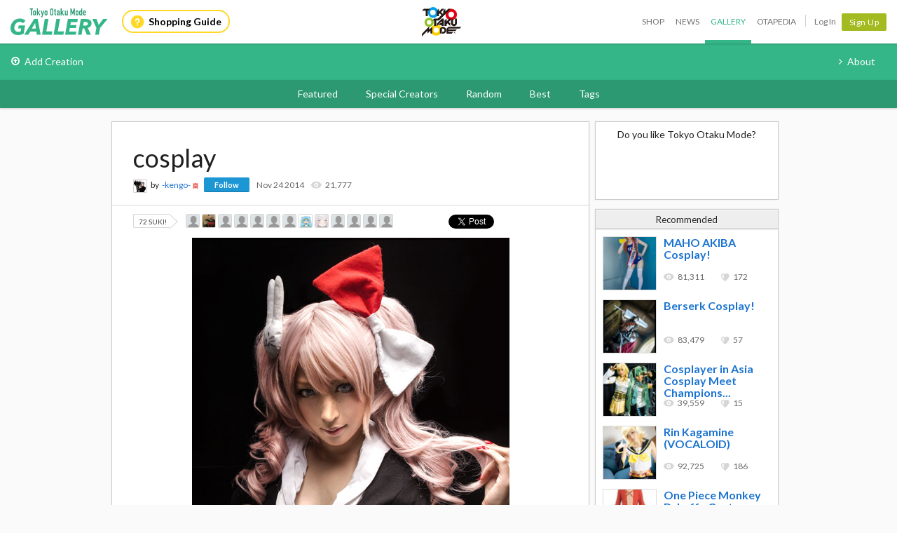

--- FILE ---
content_type: text/html; charset=utf-8
request_url: https://otakumode.com/api/recommend?id=502477850717192192&ts=1768866634355&_=1768866634368
body_size: 641
content:
<a href="/namada/post/187473018186891264" onclick="tom.helper.ga.push(['event', 'Navi', 'RecommendClicked', '187473018186891264', 1]);"><div class="recommend"><img alt="MAHO AKIBA Cosplay!" src="//dzt1km7tv28ex.cloudfront.net/u/187473018186891264_35s_ai3.jpg" width="77" height="77"/><div><h4>MAHO AKIBA Cosplay!</h4><ul class="userCountList"><li class="viewCount f9 view">81,311</li><li class="likeCount f9 suki">172</li></ul></div></div></a><a href="/tokyootakumode/post/185414267527233536" onclick="tom.helper.ga.push(['event', 'Navi', 'RecommendClicked', '185414267527233536', 1]);"><div class="recommend"><img alt="Berserk Cosplay!" src="//dzt1km7tv28ex.cloudfront.net/u/185414267527233536_35s_ai3.jpg" width="77" height="77"/><div><h4>Berserk Cosplay!</h4><ul class="userCountList"><li class="viewCount f9 view">83,479</li><li class="likeCount f9 suki">57</li></ul></div></div></a><a href="/tokyootakumode/post/189268827677130752" onclick="tom.helper.ga.push(['event', 'Navi', 'RecommendClicked', '189268827677130752', 1]);"><div class="recommend"><img alt="Cosplayer in Asia Cosplay Meet Championships 2012 in Singapore" src="//dzt1km7tv28ex.cloudfront.net/u/189268827677130752_35s_ai3.jpg" width="77" height="77"/><div><h4>Cosplayer in Asia Cosplay Meet Champions...</h4><ul class="userCountList"><li class="viewCount f9 view">39,559</li><li class="likeCount f9 suki">15</li></ul></div></div></a><a href="/LunaKamisaka/post/188183836465561600" onclick="tom.helper.ga.push(['event', 'Navi', 'RecommendClicked', '188183836465561600', 1]);"><div class="recommend"><img alt="Rin Kagamine (VOCALOID)" src="//dzt1km7tv28ex.cloudfront.net/u/188183836465561600_35s_ai3.jpg" width="77" height="77"/><div><h4>Rin Kagamine (VOCALOID)</h4><ul class="userCountList"><li class="viewCount f9 view">92,725</li><li class="likeCount f9 suki">186</li></ul></div></div></a><a href="/tokyootakumode/post/150148318486331392" onclick="tom.helper.ga.push(['event', 'Navi', 'RecommendClicked', '150148318486331392', 1]);"><div class="recommend"><img alt="One Piece Monkey D. Luffy Costume" src="//dzt1km7tv28ex.cloudfront.net/u/150148318486331392_1beo_ai3.jpg" width="77" height="77"/><div><h4>One Piece Monkey D. Luffy Costume</h4><ul class="userCountList"><li class="viewCount f9 view">18,732</li><li class="likeCount f9 suki">5</li></ul></div></div></a>

--- FILE ---
content_type: text/html; charset=utf-8
request_url: https://otakumode.com/api/tags/related?post_id=502477850717192192&ts=1768866634373&_=1768866634373
body_size: 336
content:
<div class="mainArea js-mainArea clearfix"><h3>Related Tags</h3><div id="relatedTags"><div class="tagBase"><ul><li><a class="image" href="/tag/COSPLAY"><img src="https://resize.cdn.otakumode.com/ttag/0.193.436.592/u/306968030359846912_35s_o.jpg"/></a><a class="subtitle" href="/tag/COSPLAY"><span>#Cosplay</span></a></li><li><a class="image" href="/tag/DANGANRONPA"><img src="https://resize.cdn.otakumode.com/ttag/0.155.436.185/u/311488840479014912_35s_o.jpg"/></a><a class="subtitle" href="/tag/DANGANRONPA"><span>#Danganronpa</span></a></li></ul></div></div></div>

--- FILE ---
content_type: text/css
request_url: https://d1u8dm08vp3e0x.cloudfront.net/css/style.min.css?v=86bfd348
body_size: 97447
content:
html{color:#000;background:#fff}blockquote,body,code,dd,div,dl,dt,fieldset,form,h1,h2,h3,h4,h5,h6,input,legend,li,ol,p,pre,td,textarea,th,ul{margin:0;padding:0}table{border-collapse:collapse;border-spacing:0}fieldset,img{border:0}address,caption,cite,code,dfn,em,strong,th,var{font-style:normal;font-weight:400}ol,ul{list-style:none}caption,th{text-align:left}h1,h2,h3,h4,h5,h6{font-size:100%;font-weight:400}q:after,q:before{content:''}abbr,acronym{border:0;font-variant:normal}sup{vertical-align:text-top}sub{vertical-align:text-bottom}input,select,textarea{font-family:inherit;font-size:inherit;font-weight:inherit}legend{color:#000}#yui3-css-stamp.cssreset{display:none}.ui-helper-hidden{display:none}.ui-helper-hidden-accessible{border:0;clip:rect(0 0 0 0);height:1px;margin:-1px;overflow:hidden;padding:0;position:absolute;width:1px}.ui-helper-reset{margin:0;padding:0;border:0;outline:0;line-height:1.3;text-decoration:none;font-size:100%;list-style:none}.ui-helper-clearfix:after,.ui-helper-clearfix:before{content:"";display:table;border-collapse:collapse}.ui-helper-clearfix:after{clear:both}.ui-helper-clearfix{min-height:0}.ui-helper-zfix{width:100%;height:100%;top:0;left:0;position:absolute;opacity:0}.ui-front{z-index:1000}.ui-state-disabled{cursor:default!important}.ui-icon{display:block;text-indent:-99999px;overflow:hidden;background-repeat:no-repeat}.ui-widget-overlay{position:fixed;top:0;left:0;width:100%;height:100%}.ui-accordion .ui-accordion-header{display:block;cursor:pointer;position:relative;margin-top:2px;padding:.5em .5em .5em .7em;min-height:0}.ui-accordion .ui-accordion-icons{padding-left:2.2em}.ui-accordion .ui-accordion-noicons{padding-left:.7em}.ui-accordion .ui-accordion-icons .ui-accordion-icons{padding-left:2.2em}.ui-accordion .ui-accordion-header .ui-accordion-header-icon{position:absolute;left:.5em;top:50%;margin-top:-8px}.ui-accordion .ui-accordion-content{padding:1em 2.2em;border-top:0;overflow:auto}.ui-autocomplete{position:absolute;top:0;left:0;cursor:default}.ui-button{display:inline-block;position:relative;padding:0;line-height:normal;margin-right:.1em;cursor:pointer;vertical-align:middle;text-align:center;overflow:visible}.ui-button,.ui-button:active,.ui-button:hover,.ui-button:link,.ui-button:visited{text-decoration:none}.ui-button-icon-only{width:2.2em}button.ui-button-icon-only{width:2.4em}.ui-button-icons-only{width:3.4em}button.ui-button-icons-only{width:3.7em}.ui-button .ui-button-text{display:block;line-height:normal}.ui-button-text-only .ui-button-text{padding:.4em 1em}.ui-button-icon-only .ui-button-text,.ui-button-icons-only .ui-button-text{padding:.4em;text-indent:-9999999px}.ui-button-text-icon-primary .ui-button-text,.ui-button-text-icons .ui-button-text{padding:.4em 1em .4em 2.1em}.ui-button-text-icon-secondary .ui-button-text,.ui-button-text-icons .ui-button-text{padding:.4em 2.1em .4em 1em}.ui-button-text-icons .ui-button-text{padding-left:2.1em;padding-right:2.1em}input.ui-button{padding:.4em 1em}.ui-button-icon-only .ui-icon,.ui-button-icons-only .ui-icon,.ui-button-text-icon-primary .ui-icon,.ui-button-text-icon-secondary .ui-icon,.ui-button-text-icons .ui-icon{position:absolute;top:50%;margin-top:-8px}.ui-button-icon-only .ui-icon{left:50%;margin-left:-8px}.ui-button-icons-only .ui-button-icon-primary,.ui-button-text-icon-primary .ui-button-icon-primary,.ui-button-text-icons .ui-button-icon-primary{left:.5em}.ui-button-icons-only .ui-button-icon-secondary,.ui-button-text-icon-secondary .ui-button-icon-secondary,.ui-button-text-icons .ui-button-icon-secondary{right:.5em}.ui-buttonset{margin-right:7px}.ui-buttonset .ui-button{margin-left:0;margin-right:-.3em}button.ui-button::-moz-focus-inner,input.ui-button::-moz-focus-inner{border:0;padding:0}.ui-datepicker{width:17em;padding:.2em .2em 0;display:none}.ui-datepicker .ui-datepicker-header{position:relative;padding:.2em 0}.ui-datepicker .ui-datepicker-next,.ui-datepicker .ui-datepicker-prev{position:absolute;top:2px;width:1.8em;height:1.8em}.ui-datepicker .ui-datepicker-next-hover,.ui-datepicker .ui-datepicker-prev-hover{top:1px}.ui-datepicker .ui-datepicker-prev{left:2px}.ui-datepicker .ui-datepicker-next{right:2px}.ui-datepicker .ui-datepicker-prev-hover{left:1px}.ui-datepicker .ui-datepicker-next-hover{right:1px}.ui-datepicker .ui-datepicker-next span,.ui-datepicker .ui-datepicker-prev span{display:block;position:absolute;left:50%;margin-left:-8px;top:50%;margin-top:-8px}.ui-datepicker .ui-datepicker-title{margin:0 2.3em;line-height:1.8em;text-align:center}.ui-datepicker .ui-datepicker-title select{font-size:1em;margin:1px 0}.ui-datepicker select.ui-datepicker-month,.ui-datepicker select.ui-datepicker-year{width:49%}.ui-datepicker table{width:100%;font-size:.9em;border-collapse:collapse;margin:0 0 .4em}.ui-datepicker th{padding:.7em .3em;text-align:center;font-weight:700;border:0}.ui-datepicker td{border:0;padding:1px}.ui-datepicker td a,.ui-datepicker td span{display:block;padding:.2em;text-align:right;text-decoration:none}.ui-datepicker .ui-datepicker-buttonpane{background-image:none;margin:.7em 0 0 0;padding:0 .2em;border-left:0;border-right:0;border-bottom:0}.ui-datepicker .ui-datepicker-buttonpane button{float:right;margin:.5em .2em .4em;cursor:pointer;padding:.2em .6em .3em .6em;width:auto;overflow:visible}.ui-datepicker .ui-datepicker-buttonpane button.ui-datepicker-current{float:left}.ui-datepicker.ui-datepicker-multi{width:auto}.ui-datepicker-multi .ui-datepicker-group{float:left}.ui-datepicker-multi .ui-datepicker-group table{width:95%;margin:0 auto .4em}.ui-datepicker-multi-2 .ui-datepicker-group{width:50%}.ui-datepicker-multi-3 .ui-datepicker-group{width:33.3%}.ui-datepicker-multi-4 .ui-datepicker-group{width:25%}.ui-datepicker-multi .ui-datepicker-group-last .ui-datepicker-header,.ui-datepicker-multi .ui-datepicker-group-middle .ui-datepicker-header{border-left-width:0}.ui-datepicker-multi .ui-datepicker-buttonpane{clear:left}.ui-datepicker-row-break{clear:both;width:100%;font-size:0}.ui-datepicker-rtl{direction:rtl}.ui-datepicker-rtl .ui-datepicker-prev{right:2px;left:auto}.ui-datepicker-rtl .ui-datepicker-next{left:2px;right:auto}.ui-datepicker-rtl .ui-datepicker-prev:hover{right:1px;left:auto}.ui-datepicker-rtl .ui-datepicker-next:hover{left:1px;right:auto}.ui-datepicker-rtl .ui-datepicker-buttonpane{clear:right}.ui-datepicker-rtl .ui-datepicker-buttonpane button{float:left}.ui-datepicker-rtl .ui-datepicker-buttonpane button.ui-datepicker-current,.ui-datepicker-rtl .ui-datepicker-group{float:right}.ui-datepicker-rtl .ui-datepicker-group-last .ui-datepicker-header,.ui-datepicker-rtl .ui-datepicker-group-middle .ui-datepicker-header{border-right-width:0;border-left-width:1px}.ui-dialog{overflow:hidden;position:absolute;top:0;left:0;padding:.2em;outline:0}.ui-dialog .ui-dialog-titlebar{padding:.4em 1em;position:relative}.ui-dialog .ui-dialog-title{float:left;margin:.1em 0;white-space:nowrap;width:90%;overflow:hidden;text-overflow:ellipsis}.ui-dialog .ui-dialog-titlebar-close{position:absolute;right:.3em;top:50%;width:20px;margin:-10px 0 0 0;padding:1px;height:20px}.ui-dialog .ui-dialog-content{position:relative;border:0;padding:.5em 1em;background:0 0;overflow:auto}.ui-dialog .ui-dialog-buttonpane{text-align:left;border-width:1px 0 0 0;background-image:none;margin-top:.5em;padding:.3em 1em .5em .4em}.ui-dialog .ui-dialog-buttonpane .ui-dialog-buttonset{float:right}.ui-dialog .ui-dialog-buttonpane button{margin:.5em .4em .5em 0;cursor:pointer}.ui-dialog .ui-resizable-se{width:12px;height:12px;right:-5px;bottom:-5px;background-position:16px 16px}.ui-draggable .ui-dialog-titlebar{cursor:move}.ui-menu{list-style:none;margin:0;padding:0;display:block;outline:0}.ui-menu .ui-menu{margin-top:-3px;position:absolute}.ui-menu .ui-menu-item{margin:0;padding:0;width:100%;box-sizing:border-box;cursor:pointer}.ui-menu .ui-menu-divider{margin:5px -2px 5px -2px;height:0;font-size:0;line-height:0;border-width:1px 0 0 0}.ui-menu .ui-menu-item a{text-decoration:none;display:block;padding:5px 10px;line-height:1.5;min-height:0;font-weight:400}.ui-menu .ui-menu-item a.ui-state-active,.ui-menu .ui-menu-item a.ui-state-focus{font-weight:400}.ui-menu .ui-state-disabled{font-weight:400;margin:.4em 0 .2em;line-height:1.5}.ui-menu .ui-state-disabled a{cursor:default}.ui-menu-icons{position:relative}.ui-menu-icons .ui-menu-item a{position:relative;padding-left:2em}.ui-menu .ui-icon{position:absolute;top:.2em;left:.2em}.ui-menu .ui-menu-icon{position:static;float:right}.ui-progressbar{height:2em;text-align:left;overflow:hidden}.ui-progressbar .ui-progressbar-value{margin:-1px;height:100%}.ui-progressbar .ui-progressbar-overlay{height:100%;opacity:.25}.ui-progressbar-indeterminate .ui-progressbar-value{background-image:none}.ui-resizable{position:relative}.ui-resizable-handle{position:absolute;font-size:.1px;display:block}.ui-resizable-autohide .ui-resizable-handle,.ui-resizable-disabled .ui-resizable-handle{display:none}.ui-resizable-n{cursor:n-resize;height:7px;width:100%;top:-5px;left:0}.ui-resizable-s{cursor:s-resize;height:7px;width:100%;bottom:-5px;left:0}.ui-resizable-e{cursor:e-resize;width:7px;right:-5px;top:0;height:100%}.ui-resizable-w{cursor:w-resize;width:7px;left:-5px;top:0;height:100%}.ui-resizable-se{cursor:se-resize;width:12px;height:12px;right:1px;bottom:1px}.ui-resizable-sw{cursor:sw-resize;width:9px;height:9px;left:-5px;bottom:-5px}.ui-resizable-nw{cursor:nw-resize;width:9px;height:9px;left:-5px;top:-5px}.ui-resizable-ne{cursor:ne-resize;width:9px;height:9px;right:-5px;top:-5px}.ui-selectable-helper{position:absolute;z-index:100;border:1px dotted #000}.ui-slider{position:relative;text-align:left}.ui-slider .ui-slider-handle{position:absolute;z-index:2;width:1.2em;height:1.2em;cursor:default}.ui-slider .ui-slider-range{position:absolute;z-index:1;font-size:.7em;display:block;border:0;background-position:0 0}.ui-slider-horizontal,.ui-slider.ui-state-disabled .ui-slider-handle,.ui-slider.ui-state-disabled .ui-slider-range{height:.8em}.ui-slider-horizontal .ui-slider-handle{top:-.3em;margin-left:-.6em}.ui-slider-horizontal .ui-slider-range{top:0;height:100%}.ui-slider-horizontal .ui-slider-range-min{left:0}.ui-slider-horizontal .ui-slider-range-max{right:0}.ui-slider-vertical{width:.8em;height:100px}.ui-slider-vertical .ui-slider-handle{left:-.3em;margin-left:0;margin-bottom:-.6em}.ui-slider-vertical .ui-slider-range{left:0;width:100%}.ui-slider-vertical .ui-slider-range-min{bottom:0}.ui-slider-vertical .ui-slider-range-max{top:0}.ui-spinner{position:relative;display:inline-block;overflow:hidden;padding:0;vertical-align:middle}.ui-spinner-input{border:none;background:0 0;color:inherit;padding:0;margin:.2em 0;vertical-align:middle;margin-left:.4em;margin-right:22px}.ui-spinner-button{width:16px;height:50%;font-size:.5em;padding:0;margin:0;text-align:center;position:absolute;cursor:default;display:block;overflow:hidden;right:0}.ui-spinner a.ui-spinner-button{border-top:none;border-bottom:none;border-right:none}.ui-spinner .ui-icon{position:absolute;margin-top:-8px;top:50%;left:0}.ui-spinner-up{top:0}.ui-spinner-down{bottom:0}.ui-spinner .ui-icon-triangle-1-s{background-position:-65px -16px}.ui-tabs{position:relative;padding:.2em}.ui-tabs .ui-tabs-nav{margin:0;padding:.2em .2em 0}.ui-tabs .ui-tabs-nav li{list-style:none;float:left;position:relative;top:0;margin:1px .2em 0 0;border-bottom-width:0;padding:0;white-space:nowrap}.ui-tabs .ui-tabs-nav .ui-tabs-anchor{float:left;padding:.5em 1em;text-decoration:none}.ui-tabs .ui-tabs-nav li.ui-tabs-active{margin-bottom:-1px;padding-bottom:1px}.ui-tabs .ui-tabs-nav li.ui-state-disabled .ui-tabs-anchor,.ui-tabs .ui-tabs-nav li.ui-tabs-active .ui-tabs-anchor,.ui-tabs .ui-tabs-nav li.ui-tabs-loading .ui-tabs-anchor{cursor:text}.ui-tabs-collapsible .ui-tabs-nav li.ui-tabs-active .ui-tabs-anchor{cursor:pointer}.ui-tabs .ui-tabs-panel{display:block;border-width:0;padding:1em 1.4em;background:0 0}.ui-tooltip{padding:8px;position:absolute;z-index:9999;max-width:300px;-webkit-box-shadow:0 0 5px #aaa;box-shadow:0 0 5px #aaa}body .ui-tooltip{border-width:2px}.ui-widget{font-size:12px}.ui-widget button,.ui-widget input,.ui-widget select,.ui-widget textarea{font-family:Verdana,Arial,sans-serif}.ui-widget-content{background:#f9f9f9;color:#222;box-shadow:0 2px 4px rgba(25,25,25,.3)}.ui-widget-content a{color:#222}.ui-widget-header{border:1px solid #aaa;background:#ccc;color:#222;font-weight:700}.ui-widget-header a{color:#222}.ui-state-default,.ui-widget-content .ui-state-default,.ui-widget-header .ui-state-default{border:1px solid #d3d3d3;background:#e6e6e6;font-weight:400;color:#555}.ui-state-default a,.ui-state-default a:link,.ui-state-default a:visited{color:#555;text-decoration:none}.ui-state-focus,.ui-state-hover,.ui-widget-content .ui-state-focus,.ui-widget-content .ui-state-hover,.ui-widget-header .ui-state-focus,.ui-widget-header .ui-state-hover{background:#eee;font-weight:400;color:#999;padding:0 1px}.ui-state-focus a,.ui-state-focus a:hover,.ui-state-focus a:link,.ui-state-focus a:visited,.ui-state-hover a,.ui-state-hover a:hover,.ui-state-hover a:link,.ui-state-hover a:visited{color:#999;text-decoration:none}.ui-state-active,.ui-widget-content .ui-state-active,.ui-widget-header .ui-state-active{border:1px solid #aaa;background:#fff;font-weight:400;color:#999}.ui-state-active a,.ui-state-active a:link,.ui-state-active a:visited{color:#999;text-decoration:none}.ui-state-highlight,.ui-widget-content .ui-state-highlight,.ui-widget-header .ui-state-highlight{border:1px solid #fcefa1;background:#fbf9ee;color:#363636}.ui-state-highlight a,.ui-widget-content .ui-state-highlight a,.ui-widget-header .ui-state-highlight a{color:#363636}.ui-state-error,.ui-widget-content .ui-state-error,.ui-widget-header .ui-state-error{border:1px solid #cd0a0a;background:#fef1ec;color:#cd0a0a}.ui-state-error a,.ui-widget-content .ui-state-error a,.ui-widget-header .ui-state-error a{color:#cd0a0a}.ui-state-error-text,.ui-widget-content .ui-state-error-text,.ui-widget-header .ui-state-error-text{color:#cd0a0a}.ui-priority-primary,.ui-widget-content .ui-priority-primary,.ui-widget-header .ui-priority-primary{font-weight:700}.ui-priority-secondary,.ui-widget-content .ui-priority-secondary,.ui-widget-header .ui-priority-secondary{opacity:.7;font-weight:400}.ui-state-disabled,.ui-widget-content .ui-state-disabled,.ui-widget-header .ui-state-disabled{opacity:.35;background-image:none}.ui-icon,.ui-state-disabled .ui-icon{width:16px;height:16px}.ui-icon-blank{background-position:16px 16px}.ui-icon-carat-1-n{background-position:0 0}.ui-icon-carat-1-ne{background-position:-16px 0}.ui-icon-carat-1-e{background-position:-32px 0}.ui-icon-carat-1-se{background-position:-48px 0}.ui-icon-carat-1-s{background-position:-64px 0}.ui-icon-carat-1-sw{background-position:-80px 0}.ui-icon-carat-1-w{background-position:-96px 0}.ui-icon-carat-1-nw{background-position:-112px 0}.ui-icon-carat-2-n-s{background-position:-128px 0}.ui-icon-carat-2-e-w{background-position:-144px 0}.ui-icon-triangle-1-n{background-position:0 -16px}.ui-icon-triangle-1-ne{background-position:-16px -16px}.ui-icon-triangle-1-e{background-position:-32px -16px}.ui-icon-triangle-1-se{background-position:-48px -16px}.ui-icon-triangle-1-s{background-position:-64px -16px}.ui-icon-triangle-1-sw{background-position:-80px -16px}.ui-icon-triangle-1-w{background-position:-96px -16px}.ui-icon-triangle-1-nw{background-position:-112px -16px}.ui-icon-triangle-2-n-s{background-position:-128px -16px}.ui-icon-triangle-2-e-w{background-position:-144px -16px}.ui-icon-arrow-1-n{background-position:0 -32px}.ui-icon-arrow-1-ne{background-position:-16px -32px}.ui-icon-arrow-1-e{background-position:-32px -32px}.ui-icon-arrow-1-se{background-position:-48px -32px}.ui-icon-arrow-1-s{background-position:-64px -32px}.ui-icon-arrow-1-sw{background-position:-80px -32px}.ui-icon-arrow-1-w{background-position:-96px -32px}.ui-icon-arrow-1-nw{background-position:-112px -32px}.ui-icon-arrow-2-n-s{background-position:-128px -32px}.ui-icon-arrow-2-ne-sw{background-position:-144px -32px}.ui-icon-arrow-2-e-w{background-position:-160px -32px}.ui-icon-arrow-2-se-nw{background-position:-176px -32px}.ui-icon-arrowstop-1-n{background-position:-192px -32px}.ui-icon-arrowstop-1-e{background-position:-208px -32px}.ui-icon-arrowstop-1-s{background-position:-224px -32px}.ui-icon-arrowstop-1-w{background-position:-240px -32px}.ui-icon-arrowthick-1-n{background-position:0 -48px}.ui-icon-arrowthick-1-ne{background-position:-16px -48px}.ui-icon-arrowthick-1-e{background-position:-32px -48px}.ui-icon-arrowthick-1-se{background-position:-48px -48px}.ui-icon-arrowthick-1-s{background-position:-64px -48px}.ui-icon-arrowthick-1-sw{background-position:-80px -48px}.ui-icon-arrowthick-1-w{background-position:-96px -48px}.ui-icon-arrowthick-1-nw{background-position:-112px -48px}.ui-icon-arrowthick-2-n-s{background-position:-128px -48px}.ui-icon-arrowthick-2-ne-sw{background-position:-144px -48px}.ui-icon-arrowthick-2-e-w{background-position:-160px -48px}.ui-icon-arrowthick-2-se-nw{background-position:-176px -48px}.ui-icon-arrowthickstop-1-n{background-position:-192px -48px}.ui-icon-arrowthickstop-1-e{background-position:-208px -48px}.ui-icon-arrowthickstop-1-s{background-position:-224px -48px}.ui-icon-arrowthickstop-1-w{background-position:-240px -48px}.ui-icon-arrowreturnthick-1-w{background-position:0 -64px}.ui-icon-arrowreturnthick-1-n{background-position:-16px -64px}.ui-icon-arrowreturnthick-1-e{background-position:-32px -64px}.ui-icon-arrowreturnthick-1-s{background-position:-48px -64px}.ui-icon-arrowreturn-1-w{background-position:-64px -64px}.ui-icon-arrowreturn-1-n{background-position:-80px -64px}.ui-icon-arrowreturn-1-e{background-position:-96px -64px}.ui-icon-arrowreturn-1-s{background-position:-112px -64px}.ui-icon-arrowrefresh-1-w{background-position:-128px -64px}.ui-icon-arrowrefresh-1-n{background-position:-144px -64px}.ui-icon-arrowrefresh-1-e{background-position:-160px -64px}.ui-icon-arrowrefresh-1-s{background-position:-176px -64px}.ui-icon-arrow-4{background-position:0 -80px}.ui-icon-arrow-4-diag{background-position:-16px -80px}.ui-icon-extlink{background-position:-32px -80px}.ui-icon-newwin{background-position:-48px -80px}.ui-icon-refresh{background-position:-64px -80px}.ui-icon-shuffle{background-position:-80px -80px}.ui-icon-transfer-e-w{background-position:-96px -80px}.ui-icon-transferthick-e-w{background-position:-112px -80px}.ui-icon-folder-collapsed{background-position:0 -96px}.ui-icon-folder-open{background-position:-16px -96px}.ui-icon-document{background-position:-32px -96px}.ui-icon-document-b{background-position:-48px -96px}.ui-icon-note{background-position:-64px -96px}.ui-icon-mail-closed{background-position:-80px -96px}.ui-icon-mail-open{background-position:-96px -96px}.ui-icon-suitcase{background-position:-112px -96px}.ui-icon-comment{background-position:-128px -96px}.ui-icon-person{background-position:-144px -96px}.ui-icon-print{background-position:-160px -96px}.ui-icon-trash{background-position:-176px -96px}.ui-icon-locked{background-position:-192px -96px}.ui-icon-unlocked{background-position:-208px -96px}.ui-icon-bookmark{background-position:-224px -96px}.ui-icon-tag{background-position:-240px -96px}.ui-icon-home{background-position:0 -112px}.ui-icon-flag{background-position:-16px -112px}.ui-icon-calendar{background-position:-32px -112px}.ui-icon-cart{background-position:-48px -112px}.ui-icon-pencil{background-position:-64px -112px}.ui-icon-clock{background-position:-80px -112px}.ui-icon-disk{background-position:-96px -112px}.ui-icon-calculator{background-position:-112px -112px}.ui-icon-zoomin{background-position:-128px -112px}.ui-icon-zoomout{background-position:-144px -112px}.ui-icon-search{background-position:-160px -112px}.ui-icon-wrench{background-position:-176px -112px}.ui-icon-gear{background-position:-192px -112px}.ui-icon-heart{background-position:-208px -112px}.ui-icon-star{background-position:-224px -112px}.ui-icon-link{background-position:-240px -112px}.ui-icon-cancel{background-position:0 -128px}.ui-icon-plus{background-position:-16px -128px}.ui-icon-plusthick{background-position:-32px -128px}.ui-icon-minus{background-position:-48px -128px}.ui-icon-minusthick{background-position:-64px -128px}.ui-icon-close{background-position:-80px -128px}.ui-icon-closethick{background-position:-96px -128px}.ui-icon-key{background-position:-112px -128px}.ui-icon-lightbulb{background-position:-128px -128px}.ui-icon-scissors{background-position:-144px -128px}.ui-icon-clipboard{background-position:-160px -128px}.ui-icon-copy{background-position:-176px -128px}.ui-icon-contact{background-position:-192px -128px}.ui-icon-image{background-position:-208px -128px}.ui-icon-video{background-position:-224px -128px}.ui-icon-script{background-position:-240px -128px}.ui-icon-alert{background-position:0 -144px}.ui-icon-info{background-position:-16px -144px}.ui-icon-notice{background-position:-32px -144px}.ui-icon-help{background-position:-48px -144px}.ui-icon-check{background-position:-64px -144px}.ui-icon-bullet{background-position:-80px -144px}.ui-icon-radio-on{background-position:-96px -144px}.ui-icon-radio-off{background-position:-112px -144px}.ui-icon-pin-w{background-position:-128px -144px}.ui-icon-pin-s{background-position:-144px -144px}.ui-icon-play{background-position:0 -160px}.ui-icon-pause{background-position:-16px -160px}.ui-icon-seek-next{background-position:-32px -160px}.ui-icon-seek-prev{background-position:-48px -160px}.ui-icon-seek-end{background-position:-64px -160px}.ui-icon-seek-start{background-position:-80px -160px}.ui-icon-seek-first{background-position:-80px -160px}.ui-icon-stop{background-position:-96px -160px}.ui-icon-eject{background-position:-112px -160px}.ui-icon-volume-off{background-position:-128px -160px}.ui-icon-volume-on{background-position:-144px -160px}.ui-icon-power{background-position:0 -176px}.ui-icon-signal-diag{background-position:-16px -176px}.ui-icon-signal{background-position:-32px -176px}.ui-icon-battery-0{background-position:-48px -176px}.ui-icon-battery-1{background-position:-64px -176px}.ui-icon-battery-2{background-position:-80px -176px}.ui-icon-battery-3{background-position:-96px -176px}.ui-icon-circle-plus{background-position:0 -192px}.ui-icon-circle-minus{background-position:-16px -192px}.ui-icon-circle-close{background-position:-32px -192px}.ui-icon-circle-triangle-e{background-position:-48px -192px}.ui-icon-circle-triangle-s{background-position:-64px -192px}.ui-icon-circle-triangle-w{background-position:-80px -192px}.ui-icon-circle-triangle-n{background-position:-96px -192px}.ui-icon-circle-arrow-e{background-position:-112px -192px}.ui-icon-circle-arrow-s{background-position:-128px -192px}.ui-icon-circle-arrow-w{background-position:-144px -192px}.ui-icon-circle-arrow-n{background-position:-160px -192px}.ui-icon-circle-zoomin{background-position:-176px -192px}.ui-icon-circle-zoomout{background-position:-192px -192px}.ui-icon-circle-check{background-position:-208px -192px}.ui-icon-circlesmall-plus{background-position:0 -208px}.ui-icon-circlesmall-minus{background-position:-16px -208px}.ui-icon-circlesmall-close{background-position:-32px -208px}.ui-icon-squaresmall-plus{background-position:-48px -208px}.ui-icon-squaresmall-minus{background-position:-64px -208px}.ui-icon-squaresmall-close{background-position:-80px -208px}.ui-icon-grip-dotted-vertical{background-position:0 -224px}.ui-icon-grip-dotted-horizontal{background-position:-16px -224px}.ui-icon-grip-solid-vertical{background-position:-32px -224px}.ui-icon-grip-solid-horizontal{background-position:-48px -224px}.ui-icon-gripsmall-diagonal-se{background-position:-64px -224px}.ui-icon-grip-diagonal-se{background-position:-80px -224px}.ui-corner-all,.ui-corner-left,.ui-corner-tl,.ui-corner-top{border-top-left-radius:0}.ui-corner-all,.ui-corner-right,.ui-corner-top,.ui-corner-tr{border-top-right-radius:0}.ui-corner-all,.ui-corner-bl,.ui-corner-bottom,.ui-corner-left{border-bottom-left-radius:3px}.ui-corner-all,.ui-corner-bottom,.ui-corner-br,.ui-corner-right{border-bottom-right-radius:3px}.ui-menu-item .ui-corner-all{border-radius:0}.ui-widget-overlay{background:#aaa;opacity:.3}.ui-widget-shadow{margin:-8px 0 0 -8px;padding:8px;background:#aaa;opacity:.3;border-radius:8px}@font-face{font-family:tomicon;src:url("/font/tomicon.eot");src:url("/font/tomicon.eot?#iefix") format('embedded-opentype'),url("/font/tomicon.woff2") format('woff2'),url("/font/tomicon.woff") format('woff'),url("/font/tomicon.ttf") format('truetype'),url("/font/tomicon.svg#tomicon") format('svg');font-weight:400;font-style:normal;font-display:swap}[data-icon]:before{font-family:tomicon;content:attr(data-icon);speak:none;font-weight:400;font-variant:normal;text-transform:none;line-height:1;-webkit-font-smoothing:antialiased;-moz-osx-font-smoothing:grayscale}._icon,[class*=" icon-"],[class^=icon-]{font-family:tomicon;speak:none;font-style:normal;font-weight:400;font-variant:normal;text-transform:none;line-height:1;-webkit-font-smoothing:antialiased;-moz-osx-font-smoothing:grayscale}.japanese [class*=" icon-"],.japanese [class^=icon-],.japanese [data-icon]:before{font-family:tomicon}.icon-fa-fw{display:inline-block;text-align:center;width:1.285714285714286em}.icon-fax:before{content:"\f1ac"}.icon-help:before{content:"\f1cd"}.icon-history:before{content:"\f1da"}.icon-newspaper-o:before{content:"\f1ea"}.icon-calculator:before{content:"\f1ec"}.icon-trash:before{content:"\f1f8"}.icon-radio-unchecked:before{content:"\e02b"}.icon-radio-checked:before{content:"\e032"}.icon-checkbox-unchecked:before{content:"\e033"}.icon-checkbox-checked:before{content:"\e034"}.icon-suppot:before{content:"\e76e"}.icon-glass:before{content:"\e600"}.icon-music:before{content:"\e603"}.icon-search:before{content:"\e604"}.icon-envelope:before{content:"\e605"}.icon-heart:before{content:"\e606"}.icon-star:before{content:"\e607"}.icon-star-empty:before{content:"\e608"}.icon-user:before{content:"\e609"}.icon-film:before{content:"\e60a"}.icon-th-large:before{content:"\e60b"}.icon-th:before{content:"\e60c"}.icon-th-list:before{content:"\e60d"}.icon-ok:before{content:"\e60e"}.icon-remove:before{content:"\e60f"}.icon-zoom-in:before{content:"\e610"}.icon-zoom-out:before{content:"\e611"}.icon-off:before{content:"\e612"}.icon-signal:before{content:"\e613"}.icon-cog:before{content:"\e614"}.icon-trash-o:before{content:"\e615"}.icon-home:before{content:"\e616"}.icon-file:before{content:"\e617"}.icon-time:before{content:"\e618"}.icon-road:before{content:"\e619"}.icon-download-alt:before{content:"\e61a"}.icon-download:before{content:"\e61b"}.icon-upload:before{content:"\e61c"}.icon-inbox:before{content:"\e61d"}.icon-play-circle:before{content:"\e61e"}.icon-repeat:before{content:"\e61f"}.icon-refresh:before{content:"\e620"}.icon-list-alt:before{content:"\e621"}.icon-lock:before{content:"\e622"}.icon-flag:before{content:"\e623"}.icon-headphones:before{content:"\e624"}.icon-volume-off:before{content:"\e625"}.icon-volume-down:before{content:"\e626"}.icon-volume-up:before{content:"\e627"}.icon-qrcode:before{content:"\e628"}.icon-barcode:before{content:"\e629"}.icon-tag:before{content:"\e62a"}.icon-tags:before{content:"\e62b"}.icon-book:before{content:"\e62c"}.icon-bookmark:before{content:"\e62d"}.icon-print:before{content:"\e62e"}.icon-camera:before{content:"\e62f"}.icon-font:before{content:"\e630"}.icon-bold:before{content:"\e631"}.icon-italic:before{content:"\e632"}.icon-text-height:before{content:"\e633"}.icon-text-width:before{content:"\e634"}.icon-align-left:before{content:"\e635"}.icon-align-center:before{content:"\e636"}.icon-align-right:before{content:"\e637"}.icon-align-justify:before{content:"\e638"}.icon-list:before{content:"\e639"}.icon-indent-left:before{content:"\e63a"}.icon-indent-right:before{content:"\e63b"}.icon-facetime-video:before{content:"\e63c"}.icon-picture:before{content:"\e63d"}.icon-pencil:before{content:"\e63e"}.icon-map-marker:before{content:"\e63f"}.icon-adjust:before{content:"\e640"}.icon-tint:before{content:"\e641"}.icon-edit:before{content:"\e642"}.icon-share:before{content:"\e643"}.icon-check:before{content:"\e644"}.icon-move:before{content:"\e645"}.icon-step-backward:before{content:"\e646"}.icon-fast-backward:before{content:"\e647"}.icon-backward:before{content:"\e648"}.icon-play:before{content:"\e649"}.icon-pause:before{content:"\e64a"}.icon-stop:before{content:"\e64b"}.icon-forward:before{content:"\e64c"}.icon-fast-forward:before{content:"\e64d"}.icon-step-forward:before{content:"\e64e"}.icon-eject:before{content:"\e64f"}.icon-chevron-left:before{content:"\e650"}.icon-chevron-right:before{content:"\e651"}.icon-plus-sign:before{content:"\e652"}.icon-minus-sign:before{content:"\e653"}.icon-remove-sign:before{content:"\e654"}.icon-ok-sign:before{content:"\e655"}.icon-question-sign:before{content:"\e656"}.icon-info-sign:before{content:"\e657"}.icon-screenshot:before{content:"\e658"}.icon-remove-circle:before{content:"\e659"}.icon-ok-circle:before{content:"\e65a"}.icon-ban-circle:before{content:"\e65b"}.icon-arrow-left:before{content:"\e65c"}.icon-arrow-right:before{content:"\e65d"}.icon-arrow-up:before{content:"\e65e"}.icon-arrow-down:before{content:"\e65f"}.icon-share-alt:before{content:"\e660"}.icon-resize-full:before{content:"\e661"}.icon-resize-small:before{content:"\e662"}.icon-plus:before{content:"\e663"}.icon-minus:before{content:"\e664"}.icon-asterisk:before{content:"\e665"}.icon-exclamation-sign:before{content:"\e666"}.icon-gift:before{content:"\e667"}.icon-leaf:before{content:"\e668"}.icon-fire:before{content:"\e669"}.icon-eye-open:before{content:"\e66a"}.icon-eye-close:before{content:"\e66b"}.icon-warning-sign:before{content:"\e66c"}.icon-plane:before{content:"\e66d"}.icon-calendar:before{content:"\e66e"}.icon-random:before{content:"\e66f"}.icon-comment2:before{content:"\e768"}.icon-magnet:before{content:"\e670"}.icon-chevron-up:before{content:"\e671"}.icon-chevron-down:before{content:"\e672"}.icon-retweet:before{content:"\e673"}.icon-shopping-cart:before{content:"\e674"}.icon-folder-close:before{content:"\e675"}.icon-folder-open:before{content:"\e676"}.icon-resize-vertical:before{content:"\e677"}.icon-resize-horizontal:before{content:"\e678"}.icon-bar-chart:before{content:"\e679"}.icon-twitter-sign:before{content:"\e67a"}.icon-facebook-sign:before{content:"\e67b"}.icon-camera-retro:before{content:"\e67c"}.icon-key:before{content:"\e67d"}.icon-cogs:before{content:"\e67e"}.icon-comments:before{content:"\e67f"}.icon-thumbs-up:before{content:"\e680"}.icon-thumbs-down:before{content:"\e681"}.icon-star-half:before{content:"\e682"}.icon-heart-empty:before{content:"\e683"}.icon-signout:before{content:"\e684"}.icon-linkedin-sign:before{content:"\e685"}.icon-pushpin:before{content:"\e686"}.icon-external-link:before{content:"\e687"}.icon-signin:before{content:"\e688"}.icon-trophy:before{content:"\e689"}.icon-github-sign:before{content:"\e68a"}.icon-upload-alt:before{content:"\e68b"}.icon-lemon:before{content:"\e68c"}.icon-phone:before{content:"\e68d"}.icon-check-empty:before{content:"\e68e"}.icon-bookmark-empty:before{content:"\e68f"}.icon-phone-sign:before{content:"\e690"}.icon-twitter:before{content:"\e691"}.icon-facebook:before{content:"\e692"}.icon-github:before{content:"\e693"}.icon-unlock:before{content:"\e694"}.icon-credit:before{content:"\f09d"}.icon-rss:before{content:"\e696"}.icon-hdd:before{content:"\e697"}.icon-bullhorn:before{content:"\e698"}.icon-bell:before{content:"\e699"}.icon-certificate:before{content:"\e69a"}.icon-hand-right:before{content:"\e69b"}.icon-hand-left:before{content:"\e69c"}.icon-hand-up:before{content:"\e69d"}.icon-hand-down:before{content:"\e69e"}.icon-circle-arrow-left:before{content:"\e69f"}.icon-circle-arrow-right:before{content:"\e6a0"}.icon-circle-arrow-up:before{content:"\e6a1"}.icon-circle-arrow-down:before{content:"\e6a2"}.icon-globe:before{content:"\e6a3"}.icon-wrench:before{content:"\e6a4"}.icon-tasks:before{content:"\e6a5"}.icon-filter:before{content:"\e6a6"}.icon-briefcase:before{content:"\e6a7"}.icon-fullscreen:before{content:"\e6a8"}.icon-group:before{content:"\e6a9"}.icon-link:before{content:"\e6aa"}.icon-cloud:before{content:"\e6ab"}.icon-beaker:before{content:"\e6ac"}.icon-cut:before{content:"\e6ad"}.icon-copy:before{content:"\e6ae"}.icon-paper-clip:before{content:"\e6af"}.icon-save:before{content:"\e6b0"}.icon-sign-blank:before{content:"\e6b1"}.icon-reorder:before{content:"\e6b2"}.icon-list-ul:before{content:"\e6b3"}.icon-list-ol:before{content:"\e6b4"}.icon-strikethrough:before{content:"\e6b5"}.icon-underline:before{content:"\e6b6"}.icon-table:before{content:"\e6b7"}.icon-magic:before{content:"\e6b8"}.icon-truck:before{content:"\e6b9"}.icon-pinterest:before{content:"\e6ba"}.icon-pinterest-sign:before{content:"\e6bb"}.icon-pinterest-p:before{content:"\f231"}.icon-google-plus-sign:before{content:"\e6bc"}.icon-google-plus:before{content:"\e6bd"}.icon-money:before{content:"\e6be"}.icon-caret-down:before{content:"\e6bf"}.icon-caret-up:before{content:"\e6c0"}.icon-caret-left:before{content:"\e6c1"}.icon-caret-right:before{content:"\e6c2"}.icon-columns:before{content:"\e6c3"}.icon-sort:before{content:"\e6c4"}.icon-sort-down:before{content:"\e6c5"}.icon-sort-up:before{content:"\e6c6"}.icon-linkedin:before{content:"\e6c7"}.icon-undo:before{content:"\e6c8"}.icon-legal:before{content:"\e6c9"}.icon-dashboard:before{content:"\e6ca"}.icon-comment-alt:before{content:"\e6cb"}.icon-comments-alt:before{content:"\e6cc"}.icon-bolt:before{content:"\e6cd"}.icon-sitemap:before{content:"\e6ce"}.icon-umbrella:before{content:"\e6cf"}.icon-paste:before{content:"\e6d0"}.icon-lightbulb:before{content:"\e6d1"}.icon-exchange:before{content:"\e6d2"}.icon-cloud-download:before{content:"\e6d3"}.icon-cloud-upload:before{content:"\e6d4"}.icon-user-md:before{content:"\e6d5"}.icon-stethoscope:before{content:"\e6d6"}.icon-suitcase:before{content:"\e6d7"}.icon-bell-alt:before{content:"\e6d8"}.icon-coffee:before{content:"\e6d9"}.icon-food:before{content:"\e6da"}.icon-file-alt:before{content:"\e6db"}.icon-building:before{content:"\e6dc"}.icon-hospital:before{content:"\e6dd"}.icon-ambulance:before{content:"\e6de"}.icon-medkit:before{content:"\e6df"}.icon-fighter-jet:before{content:"\e6e0"}.icon-beer:before{content:"\e6e1"}.icon-h-sign:before{content:"\e6e2"}.icon-plus-sign2:before{content:"\e6e3"}.icon-double-angle-left:before{content:"\e6e4"}.icon-double-angle-right:before{content:"\e6e5"}.icon-double-angle-up:before{content:"\e6e6"}.icon-double-angle-down:before{content:"\e6e7"}.icon-angle-left:before{content:"\e6e8"}.icon-angle-right:before{content:"\e6e9"}.icon-angle-up:before{content:"\e6ea"}.icon-angle-down:before{content:"\e6eb"}.icon-desktop:before{content:"\e6ec"}.icon-laptop:before{content:"\e6ed"}.icon-tablet:before{content:"\e6ee"}.icon-mobile:before{content:"\e6ef"}.icon-circle-blank:before{content:"\e6f0"}.icon-quote-left:before{content:"\e6f1"}.icon-quote-right:before{content:"\e6f2"}.icon-spinner:before{content:"\e6f3"}.icon-circle:before{content:"\e6f4"}.icon-reply:before{content:"\e6f5"}.icon-github-alt:before{content:"\e6f6"}.icon-folder-close-alt:before{content:"\e6f7"}.icon-folder-open-alt:before{content:"\e6f8"}.icon-expand-alt:before{content:"\e6f9"}.icon-collapse-alt:before{content:"\e6fa"}.icon-smile:before{content:"\e6fb"}.icon-frown:before{content:"\e6fc"}.icon-meh:before{content:"\e6fd"}.icon-gamepad:before{content:"\e6fe"}.icon-keyboard:before{content:"\e6ff"}.icon-flag-alt:before{content:"\e700"}.icon-flag-checkered:before{content:"\e701"}.icon-terminal:before{content:"\e702"}.icon-code:before{content:"\e703"}.icon-reply-all:before{content:"\e704"}.icon-star-half-full:before{content:"\e705"}.icon-location-arrow:before{content:"\e706"}.icon-crop:before{content:"\e707"}.icon-code-fork:before{content:"\e708"}.icon-unlink:before{content:"\e709"}.icon-question:before{content:"\e70a"}.icon-info:before{content:"\e70b"}.icon-exclamation:before{content:"\e70c"}.icon-superscript:before{content:"\e70d"}.icon-subscript:before{content:"\e70e"}.icon-eraser:before{content:"\e70f"}.icon-puzzle:before{content:"\e710"}.icon-microphone:before{content:"\e711"}.icon-microphone-off:before{content:"\e712"}.icon-shield:before{content:"\e713"}.icon-calendar-empty:before{content:"\e714"}.icon-fire-extinguisher:before{content:"\e715"}.icon-rocket:before{content:"\e716"}.icon-maxcdn:before{content:"\e717"}.icon-chevron-sign-left:before{content:"\e718"}.icon-chevron-sign-right:before{content:"\e719"}.icon-chevron-sign-up:before{content:"\e71a"}.icon-chevron-sign-down:before{content:"\e71b"}.icon-html5:before{content:"\e71c"}.icon-css3:before{content:"\e71d"}.icon-anchor:before{content:"\e71e"}.icon-unlock-alt:before{content:"\e71f"}.icon-bullseye:before{content:"\e720"}.icon-ellipsis-horizontal:before{content:"\e721"}.icon-ellipsis-vertical:before{content:"\e722"}.icon-rss-sign:before{content:"\e723"}.icon-play-sign:before{content:"\e724"}.icon-ticket:before{content:"\e725"}.icon-minus-sign-alt:before{content:"\e726"}.icon-check-minus:before{content:"\e727"}.icon-level-up:before{content:"\e728"}.icon-level-down:before{content:"\e729"}.icon-check-sign:before{content:"\e72a"}.icon-edit-sign:before{content:"\e72b"}.icon-external-link-sign:before{content:"\e72c"}.icon-share-sign:before{content:"\e72d"}.icon-compass:before{content:"\e72e"}.icon-collapse:before{content:"\e72f"}.icon-collapse-top:before{content:"\e730"}.icon-expand:before{content:"\e731"}.icon-euro:before{content:"\e732"}.icon-gbp:before{content:"\e733"}.icon-dollar:before{content:"\e734"}.icon-rupee:before{content:"\e735"}.icon-yen:before{content:"\e736"}.icon-renminbi:before{content:"\e737"}.icon-won:before{content:"\e738"}.icon-bitcoin:before{content:"\e739"}.icon-file2:before{content:"\e73a"}.icon-file-text:before{content:"\e73b"}.icon-sort-by-alphabet:before{content:"\e73c"}.icon-sort-by-alphabet-alt:before{content:"\e73d"}.icon-sort-by-attributes:before{content:"\e73e"}.icon-sort-by-attributes-alt:before{content:"\e73f"}.icon-sort-by-order:before{content:"\e740"}.icon-sort-by-order-alt:before{content:"\e741"}.icon-thumbs-up2:before{content:"\e742"}.icon-thumbs-down2:before{content:"\e743"}.icon-youtube-sign:before{content:"\e744"}.icon-youtube:before{content:"\e745"}.icon-xing:before{content:"\e746"}.icon-xing-sign:before{content:"\e747"}.icon-youtube-play:before{content:"\e748"}.icon-dropbox:before{content:"\e749"}.icon-stackexchange:before{content:"\e74a"}.icon-instagram:before{content:"\e74b"}.icon-flickr:before{content:"\e74c"}.icon-adn:before{content:"\e74d"}.icon-bitbucket:before{content:"\e74e"}.icon-bitbucket-sign:before{content:"\e74f"}.icon-tumblr:before{content:"\e750"}.icon-tumblr-sign:before{content:"\e751"}.icon-long-arrow-down:before{content:"\e752"}.icon-long-arrow-up:before{content:"\e753"}.icon-long-arrow-left:before{content:"\e754"}.icon-long-arrow-right:before{content:"\e755"}.icon-apple:before{content:"\e756"}.icon-windows:before{content:"\e757"}.icon-android:before{content:"\e758"}.icon-linux:before{content:"\e759"}.icon-dribbble:before{content:"\e75a"}.icon-skype:before{content:"\e75b"}.icon-foursquare:before{content:"\e75c"}.icon-trello:before{content:"\e75d"}.icon-female:before{content:"\e75e"}.icon-male:before{content:"\e75f"}.icon-gittip:before{content:"\e760"}.icon-sun:before{content:"\e761"}.icon-moon:before{content:"\e762"}.icon-archive:before{content:"\e763"}.icon-bug:before{content:"\e764"}.icon-vk:before{content:"\e765"}.icon-weibo:before{content:"\e766"}.icon-renren:before{content:"\e767"}.icon-reddit-square:before{content:"\f1a2"}.icon-reddit-alien:before{content:"\f281"}.icon-suki:before,.icon-wantit:before{content:"\e000"}.icon-suki-o:before,.icon-wantit-o:before{content:"\e76d"}.icon-suki-text:before,.icon-wantit-text:before{content:"\e001"}.icon-tom-suki-button:before{content:"\e76b"}.icon-tom-suki-button-o:before{content:"\e76c"}.icon-comment:before{content:"\e002"}.icon-cart:before{content:"\e003"}.icon-view-fullsize:before{content:"\e004"}.icon-alternative-view:before{content:"\e005"}.icon-eye:before{content:"\e006"}.icon-cross:before{content:"\e007"}.icon-tom-ticket:before{content:"\e601"}.icon-tom-point:before{content:"\e602"}.icon-notice:before{content:"\e76a"}.icon-tom-gift:before{content:"\e769"}.icon-tom-track:before{content:"\e76f"}.icon-envelope-alt:before{content:"\f0e0"}.icon-tom-send-mail:before{content:"\e76a"}.icon-your-orders:before{content:"\e770"}.icon-shipping-address:before{content:"\e771"}.icon-payment-settings:before{content:"\e772"}.icon-tom-points-and-coupons:before{content:"\e773"}.icon-account-settings:before{content:"\e774"}.loading_shuriken_black{display:block;position:absolute;top:50%;left:50%;margin-top:-25px;margin-left:-25px}.modal{top:50%;left:50%;z-index:1050;border-radius:6px;outline:0;-webkit-box-shadow:0 3px 7px rgba(0,0,0,.3);box-shadow:0 3px 7px rgba(0,0,0,.3);-webkit-background-clip:padding;-moz-background-clip:padding;background-clip:padding-box;position:absolute;overflow:visible}.modal.fade{top:-100%;-webkit-transition:opacity .3s linear,top .3s ease-out,bottom .3s ease-out,margin-top .3s ease-out;-moz-transition:opacity .3s linear,top .3s ease-out,bottom .3s ease-out,margin-top .3s ease-out;-o-transition:opacity .3s linear,top .3s ease-out,bottom .3s ease-out,margin-top .3s ease-out;-ms-transition:opacity .3s linear,top .3s ease-out,bottom .3s ease-out,margin-top .3s ease-out;transition:opacity .3s linear,top .3s ease-out,bottom .3s ease-out,margin-top .3s ease-out;display:none}.modal.fade.in{top:50%;display:block}.modal-backdrop,.modal-backdrop.fade.in{opacity:.7;background:#000}.modal-body{position:relative;max-height:400px;padding:15px;overflow-y:auto}.modal-open{overflow:hidden}.modal-open.page-overflow .modal-scrollable,.modal-open.page-overflow .page-container,.modal-open.page-overflow .page-container .navbar-fixed-bottom,.modal-open.page-overflow .page-container .navbar-fixed-top{overflow-y:scroll}.modal-scrollable{position:fixed;top:0;bottom:0;left:0;right:0;overflow:auto}.modal-body{max-height:none;overflow:visible}.modal-header{padding:9px 15px;border-bottom:1px solid #eee}.modal-header .close{margin-top:2px}.modal-header h3{margin:0;line-height:30px}.modal-form{margin-bottom:0}.modal-footer{padding:14px 15px 15px;margin-bottom:0;text-align:right;background-color:#f5f5f5;border-top:1px solid #ddd;border-radius:0 0 6px 6px;-webkit-box-shadow:inset 0 1px 0 #fff;box-shadow:inset 0 1px 0 #fff}.modal-footer:after,.modal-footer:before{display:table;line-height:0;content:""}.modal-footer:after{clear:both}.modal-footer .btn+.btn{margin-bottom:0;margin-left:5px}.modal-footer .btn-group .btn+.btn{margin-left:-1px}.modal-footer .btn-block+.btn-block{margin-left:0}.slick-slider{position:relative;display:block;-webkit-box-sizing:border-box;-moz-box-sizing:border-box;box-sizing:border-box;-webkit-touch-callout:none;-khtml-user-select:none;-webkit-tap-highlight-color:transparent}.slick-slider -webkit-user-select none -moz-user-select none -ms-user-select none{-webkit-user-select:none;-moz-user-select:none;-ms-user-select:none;user-select:none}.slick-slider -ms-touch-action pan-y{touch-action:pan-y}.slick-list{position:relative;display:block;overflow:hidden;outline:0;margin:0;padding:0}slick-list:focus{outline:0}.slick-list.dragging{cursor:pointer;cursor:hand}.slick-slider .slick-list,.slick-slider .slick-track{padding:0 0 8px;-webkit-transform:translate3d(0,0,0);-moz-transform:translate3d(0,0,0);-o-transform:translate3d(0,0,0);-ms-transform:translate3d(0,0,0);transform:translate3d(0,0,0);display:-webkit-box;display:-moz-box;display:-webkit-flex;display:-ms-flexbox;display:box;display:flex}.slick-track{position:relative;top:0;left:0;display:block}.slick-track:after,.slick-track:before{display:table;content:''}.slick-track:after{clear:both}.slick-loading .slick-track{visibility:hidden}.slick-slide{display:none;height:100%;min-height:1px}[dir=rtl] .slick-slide{float:right}.slick-slide img{display:block;margin:0 auto}.slick-slide.slick-loading img{display:none}.slick-slide.dragging img{pointer-events:none}.slick-initialized .slick-slide{display:block}.slick-loading .slick-slide{visibility:hidden}.slick-vertical .slick-slide{display:block;height:auto;border:1px solid transparent}.slick-loading .slick-list{background:#fff url("/images/common/loading_black.gif") center center no-repeat}.slick-next,.slick-prev{font-size:0;line-height:0;position:absolute;top:50%;display:block;width:25px;height:25px;margin-top:-12.5px;padding:0;cursor:pointer;color:transparent;border:none;outline:0;background:0 0}.slick-next:focus,.slick-next:hover,.slick-prev:focus,.slick-prev:hover{color:transparent;outline:0;background:0 0}.slick-next:before,.slick-prev:before{font-family:tomicon;font-size:20px;line-height:1;color:#333;opacity:.75;-webkit-font-smoothing:antialiased;-moz-osx-font-smoothing:grayscale}.slick-next:before:hover,.slick-prev:before:hover{opacity:1;-ms-filter:none;filter:none}.slick-next.slick-disabled:before,.slick-prev.slick-disabled:before{opacity:.25}.slick-prev{left:-25px}.slick-prev:before{content:"\e6e8"}.slick-next{right:-25px}.slick-next:before{content:"\e6e9"}.slick-slider{margin-bottom:30px}.slick-dots{position:absolute;bottom:-45px;display:block;width:100%;padding:0;list-style:none;text-align:center;margin-bottom:0}.slick-dots li{position:relative;display:inline-block;width:20px;height:20px;margin:0 5px;padding:0;cursor:pointer}.slick-dots li button{font-size:0;line-height:0;display:block;width:20px;height:20px;padding:5px;cursor:pointer;color:transparent;border:0;outline:0;background:0 0}.slick-dots li button:focus,.slick-dots li button:hover{outline:0}.slick-dots li button:focus:before,.slick-dots li button:hover:before{opacity:1;-ms-filter:none;filter:none}.slick-dots li button:before{font-family:tomicon;font-size:6px;line-height:20px;position:absolute;top:0;left:0;width:20px;height:20px;content:"\e6f4";text-align:center;opacity:.25;color:#000;-webkit-font-smoothing:antialiased;-moz-osx-font-smoothing:grayscale}.slick-dots li.slick-active button:before{opacity:.75;color:#000}html.remodal-is-locked{overflow:hidden;-ms-touch-action:none;touch-action:none}.remodal,[data-remodal-id]{display:none}.remodal-overlay{position:fixed;z-index:9999;top:-5000px;right:-5000px;bottom:-5000px;left:-5000px;display:none}.remodal-wrapper{position:fixed;z-index:10000;top:0;right:0;bottom:0;left:0;display:none;overflow:auto;text-align:center;-webkit-overflow-scrolling:touch}.remodal-wrapper:after{display:inline-block;height:100%;margin-left:-.05em;content:""}.remodal-overlay,.remodal-wrapper{-webkit-backface-visibility:hidden;-webkit-backface-visibility:hidden;-moz-backface-visibility:hidden;-ms-backface-visibility:hidden;backface-visibility:hidden}.remodal{position:relative;outline:0;-webkit-text-size-adjust:100%;-ms-text-size-adjust:100%;-webkit-text-size-adjust:100%;-ms-text-size-adjust:100%;text-size-adjust:100%}.remodal-is-initialized{display:inline-block}.remodal-bg.remodal-is-opened,.remodal-bg.remodal-is-opening{-webkit-filter:blur(3px);filter:blur(3px)}.remodal-overlay{background:rgba(43,46,56,.9)}.remodal-overlay.remodal-is-closing,.remodal-overlay.remodal-is-opening{-webkit-animation-duration:.3s;-webkit-animation-duration:.3s;-moz-animation-duration:.3s;-o-animation-duration:.3s;-ms-animation-duration:.3s;animation-duration:.3s;-webkit-animation-fill-mode:forwards;-webkit-animation-fill-mode:forwards;-moz-animation-fill-mode:forwards;-o-animation-fill-mode:forwards;-ms-animation-fill-mode:forwards;animation-fill-mode:forwards}.remodal-overlay.remodal-is-opening{-webkit-animation-name:remodal-overlay-opening-keyframes;-webkit-animation-name:remodal-overlay-opening-keyframes;-moz-animation-name:remodal-overlay-opening-keyframes;-o-animation-name:remodal-overlay-opening-keyframes;-ms-animation-name:remodal-overlay-opening-keyframes;animation-name:remodal-overlay-opening-keyframes}.remodal-overlay.remodal-is-closing{-webkit-animation-name:remodal-overlay-closing-keyframes;-webkit-animation-name:remodal-overlay-closing-keyframes;-moz-animation-name:remodal-overlay-closing-keyframes;-o-animation-name:remodal-overlay-closing-keyframes;-ms-animation-name:remodal-overlay-closing-keyframes;animation-name:remodal-overlay-closing-keyframes}.remodal-wrapper{padding:10px 10px 0}.remodal{-webkit-box-sizing:border-box;-moz-box-sizing:border-box;box-sizing:border-box;width:100%;margin-bottom:10px;padding:35px;-webkit-transform:translate3d(0,0,0);-webkit-transform:translate3d(0,0,0);-moz-transform:translate3d(0,0,0);-o-transform:translate3d(0,0,0);-ms-transform:translate3d(0,0,0);transform:translate3d(0,0,0);color:#2b2e38;background:#fff}.remodal.remodal-is-closing,.remodal.remodal-is-opening{-webkit-animation-duration:.3s;-webkit-animation-duration:.3s;-moz-animation-duration:.3s;-o-animation-duration:.3s;-ms-animation-duration:.3s;animation-duration:.3s;-webkit-animation-fill-mode:forwards;-webkit-animation-fill-mode:forwards;-moz-animation-fill-mode:forwards;-o-animation-fill-mode:forwards;-ms-animation-fill-mode:forwards;animation-fill-mode:forwards}.remodal.remodal-is-opening{-webkit-animation-name:remodal-opening-keyframes;-webkit-animation-name:remodal-opening-keyframes;-moz-animation-name:remodal-opening-keyframes;-o-animation-name:remodal-opening-keyframes;-ms-animation-name:remodal-opening-keyframes;animation-name:remodal-opening-keyframes}.remodal.remodal-is-closing{-webkit-animation-name:remodal-closing-keyframes;-webkit-animation-name:remodal-closing-keyframes;-moz-animation-name:remodal-closing-keyframes;-o-animation-name:remodal-closing-keyframes;-ms-animation-name:remodal-closing-keyframes;animation-name:remodal-closing-keyframes}.remodal,.remodal-wrapper:after{vertical-align:middle}.remodal-close{position:absolute;top:0;left:0;display:block;overflow:visible;width:35px;height:35px;margin:0;padding:0;cursor:pointer;-webkit-transition:color .2s;-webkit-transition:color .2s;-moz-transition:color .2s;-o-transition:color .2s;-ms-transition:color .2s;transition:color .2s;text-decoration:none;color:#95979c;border:0;outline:0;background:0 0}.remodal-close:focus,.remodal-close:hover{color:#2b2e38}.remodal-close:before{font-family:Arial,"Helvetica CY","Nimbus Sans L",sans-serif!important;font-size:25px;line-height:35px;position:absolute;top:0;left:0;display:block;width:35px;content:"\00d7";text-align:center}.remodal-cancel,.remodal-confirm{font:inherit;display:inline-block;overflow:visible;min-width:110px;margin:0;padding:12px 0;cursor:pointer;-webkit-transition:background .2s;-webkit-transition:background .2s;-moz-transition:background .2s;-o-transition:background .2s;-ms-transition:background .2s;transition:background .2s;text-align:center;vertical-align:middle;text-decoration:none;border:0;outline:0}.remodal-confirm{color:#fff;background:#81c784}.remodal-confirm:focus,.remodal-confirm:hover{background:#66bb6a}.remodal-cancel{color:#fff;background:#e57373}.remodal-cancel:focus,.remodal-cancel:hover{background:#ef5350}.remodal-cancel::-moz-focus-inner,.remodal-close::-moz-focus-inner,.remodal-confirm::-moz-focus-inner{padding:0;border:0}@-webkit-keyframes remodal-opening-keyframes{from{-webkit-transform:scale(1.05);-webkit-transform:scale(1.05);-moz-transform:scale(1.05);-o-transform:scale(1.05);-ms-transform:scale(1.05);transform:scale(1.05);opacity:0}to{-webkit-transform:none;-webkit-transform:none;-moz-transform:none;-o-transform:none;-ms-transform:none;transform:none;opacity:1;-ms-filter:none;filter:none}}@-webkit-keyframes remodal-closing-keyframes{from{-webkit-transform:scale(1);-webkit-transform:scale(1);-moz-transform:scale(1);-o-transform:scale(1);-ms-transform:scale(1);transform:scale(1);opacity:1;-ms-filter:none;filter:none}to{-webkit-transform:scale(.95);-webkit-transform:scale(.95);-moz-transform:scale(.95);-o-transform:scale(.95);-ms-transform:scale(.95);transform:scale(.95);opacity:0}}@-webkit-keyframes remodal-overlay-opening-keyframes{from{opacity:0}to{opacity:1;-ms-filter:none;filter:none}}@-webkit-keyframes remodal-overlay-closing-keyframes{from{opacity:1;-ms-filter:none;filter:none}to{opacity:0}}@media only screen and (min-width:641px){.remodal{max-width:700px}}.lt-ie9 .remodal-overlay{background:#2b2e38}.lt-ie9 .remodal{width:700px}@-moz-keyframes remodal-opening-keyframes{from{-webkit-transform:scale(1.05);-webkit-transform:scale(1.05);-moz-transform:scale(1.05);-o-transform:scale(1.05);-ms-transform:scale(1.05);transform:scale(1.05);opacity:0}to{-webkit-transform:none;-webkit-transform:none;-moz-transform:none;-o-transform:none;-ms-transform:none;transform:none;opacity:1;-ms-filter:none;filter:none}}@-webkit-keyframes remodal-opening-keyframes{from{-webkit-transform:scale(1.05);-webkit-transform:scale(1.05);-moz-transform:scale(1.05);-o-transform:scale(1.05);-ms-transform:scale(1.05);transform:scale(1.05);opacity:0}to{-webkit-transform:none;-webkit-transform:none;-moz-transform:none;-o-transform:none;-ms-transform:none;transform:none;opacity:1;-ms-filter:none;filter:none}}@-o-keyframes remodal-opening-keyframes{from{-webkit-transform:scale(1.05);-webkit-transform:scale(1.05);-moz-transform:scale(1.05);-o-transform:scale(1.05);-ms-transform:scale(1.05);transform:scale(1.05);opacity:0}to{-webkit-transform:none;-webkit-transform:none;-moz-transform:none;-o-transform:none;-ms-transform:none;transform:none;opacity:1;-ms-filter:none;filter:none}}@keyframes remodal-opening-keyframes{from{-webkit-transform:scale(1.05);-webkit-transform:scale(1.05);-moz-transform:scale(1.05);-o-transform:scale(1.05);-ms-transform:scale(1.05);transform:scale(1.05);opacity:0}to{-webkit-transform:none;-webkit-transform:none;-moz-transform:none;-o-transform:none;-ms-transform:none;transform:none;opacity:1;-ms-filter:none;filter:none}}@-moz-keyframes remodal-closing-keyframes{from{-webkit-transform:scale(1);-webkit-transform:scale(1);-moz-transform:scale(1);-o-transform:scale(1);-ms-transform:scale(1);transform:scale(1);opacity:1;-ms-filter:none;filter:none}to{-webkit-transform:scale(.95);-webkit-transform:scale(.95);-moz-transform:scale(.95);-o-transform:scale(.95);-ms-transform:scale(.95);transform:scale(.95);opacity:0}}@-webkit-keyframes remodal-closing-keyframes{from{-webkit-transform:scale(1);-webkit-transform:scale(1);-moz-transform:scale(1);-o-transform:scale(1);-ms-transform:scale(1);transform:scale(1);opacity:1;-ms-filter:none;filter:none}to{-webkit-transform:scale(.95);-webkit-transform:scale(.95);-moz-transform:scale(.95);-o-transform:scale(.95);-ms-transform:scale(.95);transform:scale(.95);opacity:0}}@-o-keyframes remodal-closing-keyframes{from{-webkit-transform:scale(1);-webkit-transform:scale(1);-moz-transform:scale(1);-o-transform:scale(1);-ms-transform:scale(1);transform:scale(1);opacity:1;-ms-filter:none;filter:none}to{-webkit-transform:scale(.95);-webkit-transform:scale(.95);-moz-transform:scale(.95);-o-transform:scale(.95);-ms-transform:scale(.95);transform:scale(.95);opacity:0}}@keyframes remodal-closing-keyframes{from{-webkit-transform:scale(1);-webkit-transform:scale(1);-moz-transform:scale(1);-o-transform:scale(1);-ms-transform:scale(1);transform:scale(1);opacity:1;-ms-filter:none;filter:none}to{-webkit-transform:scale(.95);-webkit-transform:scale(.95);-moz-transform:scale(.95);-o-transform:scale(.95);-ms-transform:scale(.95);transform:scale(.95);opacity:0}}@-moz-keyframes remodal-overlay-opening-keyframes{from{opacity:0}to{opacity:1;-ms-filter:none;filter:none}}@-webkit-keyframes remodal-overlay-opening-keyframes{from{opacity:0}to{opacity:1;-ms-filter:none;filter:none}}@-o-keyframes remodal-overlay-opening-keyframes{from{opacity:0}to{opacity:1;-ms-filter:none;filter:none}}@keyframes remodal-overlay-opening-keyframes{from{opacity:0}to{opacity:1;-ms-filter:none;filter:none}}@-moz-keyframes remodal-overlay-closing-keyframes{from{opacity:1;-ms-filter:none;filter:none}to{opacity:0}}@-webkit-keyframes remodal-overlay-closing-keyframes{from{opacity:1;-ms-filter:none;filter:none}to{opacity:0}}@-o-keyframes remodal-overlay-closing-keyframes{from{opacity:1;-ms-filter:none;filter:none}to{opacity:0}}@keyframes remodal-overlay-closing-keyframes{from{opacity:1;-ms-filter:none;filter:none}to{opacity:0}}.remodal-overlay{background:rgba(255,255,255,.9)}.remodal{border:1px solid #d0d0d0}.tableRow{display:table-row;width:100%}.tableRow>.cell{display:table-cell;vertical-align:middle}.tableRow.top>.cell{vertical-align:top}a.icon i,span.icon i{background:url("/images/common/sp.png") 0 0 no-repeat;display:inline-block}.icon.icon-facebook:before{content:""}.icon.icon-facebook i{background-position:-48px -62px;width:14px;height:14px;vertical-align:text-bottom}.icon.icon-facebook i:hover{background-position:-62px -62px;width:14px;height:14px}.icon.icon-userHome i{background-position:-76px -62px;width:14px;height:14px;vertical-align:text-bottom}.icon.icon-userHome i:hover{background-position:-90px -62px;width:14px;height:14px}.icon.icon-suki:before{content:''}.icon.icon-suki i{width:85px;height:39px}.icon.icon-suki.suki i{background-position:0 -116px}.icon.icon-suki.suki i:hover{background-position:-85px -116px}.icon.icon-suki.un-suki i{background-position:0 -77px;width:85px;height:39px}.icon.icon-suki.un-suki i span{position:relative}.icon.icon-suki.un-suki i:hover{background-position:-85px -77px;width:85px;height:39px}#contents{margin:20px auto 85px;width:960px}#contents.modalLayout{width:800px}.contentWrapper{margin-top:20px}#main{position:relative}.fade{opacity:0;-webkit-transition:opacity .15s linear;-moz-transition:opacity .15s linear;-o-transition:opacity .15s linear;-ms-transition:opacity .15s linear;transition:opacity .15s linear}.fade.in{opacity:1;-ms-filter:none;filter:none}.SBMLike{margin:3px 0 0 0;float:right}.opacityW a img,a.opacityW img{opacity:1;-ms-filter:none;filter:none;-webkit-transition:opacity .4s ease;-moz-transition:opacity .4s ease;-o-transition:opacity .4s ease;-ms-transition:opacity .4s ease;transition:opacity .4s ease}.opacityW a:hover img,a.opacityW:hover img{opacity:.4}.opacityWR a img,a.opacityWR img{opacity:.4;-webkit-transition:opacity .4s ease;-moz-transition:opacity .4s ease;-o-transition:opacity .4s ease;-ms-transition:opacity .4s ease;transition:opacity .4s ease}.opacityWR a:hover img,a.opacityWR:hover img{opacity:1;-ms-filter:none;filter:none}.validate:after{content:"";width:14px;position:relative;top:3px;margin:0 0 0 10px;height:18px;display:inline-block;background:-249px -48px url("/images/common/sp.png")}.validateBlue:after{content:"";width:14px;position:relative;top:3px;margin:0 0 0 10px;height:18px;display:inline-block;background:-291px -58px url("/images/common/sp.png")}.smbtn{display:block;float:right;margin-left:5px}.smbtn_o{display:block;margin:0 0 10px 0;height:20px}.fbShareBtn{color:#fff;font-family:Lato,'Avenir Next',Avenir,Helvetica,Arial,sans-serif;font-size:8pt;padding:3px 8px 3px 24px;background-image:url("/images/common/btn_share_mini.png");background-repeat:no-repeat}.btn{display:inline-block;padding:4px 10px 4px;margin-bottom:0;font-size:13px;line-height:18px;color:#202020!important;text-align:center;text-shadow:0 1px 1px rgba(255,255,255,.75);text-decoration:none!important;vertical-align:middle;cursor:pointer;background-color:#f5f5f5;background-image:-webkit-linear-gradient(top,#fff,#e6e6e6);background-image:-moz-linear-gradient(top,#fff,#e6e6e6);background-image:-o-linear-gradient(top,#fff,#e6e6e6);background-image:-ms-linear-gradient(top,#fff,#e6e6e6);background-image:linear-gradient(to bottom,#fff,#e6e6e6);background-repeat:repeat-x;border:1px solid #ccc;border-color:rgba(0,0,0,.1) rgba(0,0,0,.1) rgba(0,0,0,.25);border-color:#e6e6e6 #e6e6e6 #bfbfbf;border-bottom-color:#b3b3b3;border-radius:4px;-webkit-box-shadow:inset 0 1px 0 rgba(255,255,255,.2),0 1px 2px rgba(0,0,0,.05);box-shadow:inset 0 1px 0 rgba(255,255,255,.2),0 1px 2px rgba(0,0,0,.05)}.btn.active,.btn.disabled,.btn:active,.btn:hover,.btn[disabled]{color:#ccc;background-color:#e6e6e6}.btn.active,.btn:active{background-color:#ccc 9}.btn:hover{color:#202020;text-decoration:none;background-color:#e6e6e6;background-position:0 -15px;-webkit-transition:background-position .1s linear;-moz-transition:background-position .1s linear;-o-transition:background-position .1s linear;-ms-transition:background-position .1s linear;transition:background-position .1s linear}.btn:focus{outline:thin dotted #333;outline:5px auto -webkit-focus-ring-color;outline-offset:-2px}.btn.active,.btn:active{background-color:#e6e6e6;background-color:#d9d9d9 9;background-image:none;outline:0;-webkit-box-shadow:inset 0 2px 4px rgba(0,0,0,.15),0 1px 2px rgba(0,0,0,.05);box-shadow:inset 0 2px 4px rgba(0,0,0,.15),0 1px 2px rgba(0,0,0,.05)}.btn.disabled,.btn[disabled]{cursor:default;background-color:#e6e6e6;background-image:none;opacity:.65;-webkit-box-shadow:none;box-shadow:none}.btn-large{padding:9px 14px;font-size:15px;line-height:normal;border-radius:5px}.btn-large [class^=icon-]{margin-top:1px}.btn-small{padding:5px 9px;font-size:11px;line-height:16px}.btn-small [class^=icon-]{margin-top:-1px}.btn-mini{padding:2px 6px;font-size:11px;line-height:14px}.btn-join{background-color:#da4f49;color:#fff;text-shadow:0 -1px 1px rgba(0,0,0,.5);background-image:-webkit-linear-gradient(top,#ee5f5b,#bd362f);background-image:-moz-linear-gradient(top,#ee5f5b,#bd362f);background-image:-o-linear-gradient(top,#ee5f5b,#bd362f);background-image:-ms-linear-gradient(top,#ee5f5b,#bd362f);background-image:linear-gradient(to bottom,#ee5f5b,#bd362f);background-repeat:repeat-x;border-color:#bd362f #bd362f #802420;border-color:rgba(0,0,0,.1) rgba(0,0,0,.1) rgba(0,0,0,.25)}.btn-join.active,.btn-join.disabled,.btn-join:active,.btn-join:hover,.btn-join[disabled]{color:#fff;background-color:#bd362f}.btn-join.active,.btn-join:active{background-color:#942a25 9}.flatBtn{color:#fff;font-size:17px;line-height:20px;text-align:center;text-decoration:none;display:inline-block;padding:12px 18px 11px;background-color:#bdc3c7;border:none;min-width:10em;cursor:pointer;border-radius:2px;-webkit-box-shadow:0 2px 0 #a2a3a5;box-shadow:0 2px 0 #a2a3a5;-webkit-transition:all .25s!important;-moz-transition:all .25s!important;-o-transition:all .25s!important;-ms-transition:all .25s!important;transition:all .25s!important}.flatBtn:hover{color:#fff;background-color:#cacfd2}.flatBtn.active,.flatBtn:active{background-color:#a1a6a9}.flatBtn:focus{outline:0}.flatBtn.disabled,.flatBtn[disabled]{cursor:default;color:rgba(255,255,255,.75);opacity:.7}.flatBtn.disabled:active,.flatBtn.disabled:hover,.flatBtn[disabled]:active,.flatBtn[disabled]:hover{color:rgba(255,255,255,.75);background-color:#bdc3c7}.flatBtn.btnPrimary{background-color:#8ac014;-webkit-box-shadow:0 2px 0 #78a616;box-shadow:0 2px 0 #78a616}.flatBtn.btnPrimary:hover{background-color:#97ce35}.flatBtn.btnPrimary.active,.flatBtn.btnPrimary:active{background-color:#80ae1f}.flatBtn.btnPrimary.disabled,.flatBtn.btnPrimary[disabled]{background-color:#8ac014}.flatBtn.saveBtn{background-color:#f5860f;-webkit-box-shadow:0 2px 0 #cf7713;box-shadow:0 2px 0 #cf7713}.flatBtn.saveBtn:hover{background-color:#f3a552}.flatBtn.saveBtn.active,.flatBtn.saveBtn:active{background-color:#dc7b0d}.flatBtn.saveBtn.disabled,.flatBtn.saveBtn[disabled]{background-color:#f5860f}.flatBtn.followBtn{background-color:#1d96d4;-webkit-box-shadow:0 2px 0 #135d82;box-shadow:0 2px 0 #135d82}.flatBtn.followBtn:hover{background-color:#097db8}.flatBtn.followBtn.active,.flatBtn.followBtn:active{background-color:#097db8}.flatBtn.followBtn.disabled,.flatBtn.followBtn[disabled]{background-color:#1d96d4}.flatBtn.followBtn.on{color:#c6571e;background-color:#e9e9e9;-webkit-box-shadow:0 2px 0 #9a9898;box-shadow:0 2px 0 #9a9898}.flatBtn.followBtn.on:hover{background-color:#d4d4d4}.flatBtn.followBtn.on.active,.flatBtn.followBtn.on:active{background-color:#d4d4d4}.flatBtn.followBtn.on.disabled,.flatBtn.followBtn.on[disabled]{background-color:#e9e9e9}.flatBtn.btnInfo,.flatBtn.btnSubmit,.flatBtn.btnSuki,.flatBtn.submitBtn{background-color:#409fe3;-webkit-box-shadow:0 2px 0 #3a91bd;box-shadow:0 2px 0 #3a91bd}.flatBtn.btnInfo:hover,.flatBtn.btnSubmit:hover,.flatBtn.btnSuki:hover,.flatBtn.submitBtn:hover{background-color:#45b0e6}.flatBtn.btnInfo.active,.flatBtn.btnInfo:active,.flatBtn.btnSubmit.active,.flatBtn.btnSubmit:active,.flatBtn.btnSuki.active,.flatBtn.btnSuki:active,.flatBtn.submitBtn.active,.flatBtn.submitBtn:active{background-color:#398fcc}.flatBtn.btnInfo.disabled,.flatBtn.btnInfo[disabled],.flatBtn.btnSubmit.disabled,.flatBtn.btnSubmit[disabled],.flatBtn.btnSuki.disabled,.flatBtn.btnSuki[disabled],.flatBtn.submitBtn.disabled,.flatBtn.submitBtn[disabled]{background-color:#409fe3}.flatBtn.btnAddToCart,.flatBtn.btnOrenge,.flatBtn.btnWarning{background-color:#f5860f;-webkit-box-shadow:0 2px 0 #cf7713;box-shadow:0 2px 0 #cf7713}.flatBtn.btnAddToCart:hover,.flatBtn.btnOrenge:hover,.flatBtn.btnWarning:hover{background-color:#f3a552}.flatBtn.btnAddToCart.active,.flatBtn.btnAddToCart:active,.flatBtn.btnOrenge.active,.flatBtn.btnOrenge:active,.flatBtn.btnWarning.active,.flatBtn.btnWarning:active{background-color:#dc7b0d}.flatBtn.btnAddToCart.disabled,.flatBtn.btnAddToCart[disabled],.flatBtn.btnOrenge.disabled,.flatBtn.btnOrenge[disabled],.flatBtn.btnWarning.disabled,.flatBtn.btnWarning[disabled]{background-color:#f5860f}.flatBtn.btnCheckout,.flatBtn.btnDanger,.flatBtn.btnInstantCheckout{background-color:#eb190f;-webkit-box-shadow:0 2px 0 #cf1f13;box-shadow:0 2px 0 #cf1f13}.flatBtn.btnCheckout:hover,.flatBtn.btnDanger:hover,.flatBtn.btnInstantCheckout:hover{background-color:#fb5c54}.flatBtn.btnCheckout.active,.flatBtn.btnCheckout:active,.flatBtn.btnDanger.active,.flatBtn.btnDanger:active,.flatBtn.btnInstantCheckout.active,.flatBtn.btnInstantCheckout:active{background-color:#db1b0d}.flatBtn.btnCheckout.disabled,.flatBtn.btnCheckout[disabled],.flatBtn.btnDanger.disabled,.flatBtn.btnDanger[disabled],.flatBtn.btnInstantCheckout.disabled,.flatBtn.btnInstantCheckout[disabled]{background-color:#eb190f}.flatBtn.btnInverse{background-color:#232f3b;-webkit-box-shadow:0 2px 0 #10151a;box-shadow:0 2px 0 #10151a}.flatBtn.btnInverse:hover{background-color:#323d47}.flatBtn.btnInverse.active,.flatBtn.btnInverse:active{background-color:#1c242d}.flatBtn.btnInverse.disabled,.flatBtn.btnInverse[disabled]{background-color:#232f3b}.flatBtn.btnAddToWishlist,.flatBtn.btnWhite{background-color:#fff;-webkit-box-shadow:0 2px 0 #ddd;box-shadow:0 2px 0 #ddd;color:#444}.flatBtn.btnAddToWishlist:hover,.flatBtn.btnWhite:hover{background-color:#fff}.flatBtn.btnAddToWishlist.active,.flatBtn.btnAddToWishlist:active,.flatBtn.btnWhite.active,.flatBtn.btnWhite:active{background-color:#eee}.flatBtn.btnAddToWishlist.disabled,.flatBtn.btnAddToWishlist[disabled],.flatBtn.btnWhite.disabled,.flatBtn.btnWhite[disabled]{background-color:#fff}.flatBtn.btnAddToWishlist:hover,.flatBtn.btnWhite:hover{opacity:.8}.flatBtn.btnRemoveFromWishlist{background-color:#eee;-webkit-box-shadow:0 2px 0 #ddd;box-shadow:0 2px 0 #ddd;color:#444}.flatBtn.btnRemoveFromWishlist:hover{background-color:#eee}.flatBtn.btnRemoveFromWishlist.active,.flatBtn.btnRemoveFromWishlist:active{background-color:#eee}.flatBtn.btnRemoveFromWishlist.disabled,.flatBtn.btnRemoveFromWishlist[disabled]{background-color:#eee}.flatBtn.btnRemoveFromWishlist:hover{opacity:.8}.flatBtn.btnSystem{color:#666;background-color:#f0f0f0;-webkit-box-shadow:0 2px 0 #bfbfbf;box-shadow:0 2px 0 #bfbfbf}.flatBtn.btnSystem:hover{background-color:#ddd}.flatBtn.btnSystem.active,.flatBtn.btnSystem:active{background-color:#ddd}.flatBtn.btnSystem.disabled,.flatBtn.btnSystem[disabled]{background-color:#f0f0f0}.flatBtn.btnSystem.disabled,.flatBtn.btnSystem[disabled]{color:rgba(102,102,102,.75)}.flatBtn.btnSystem.disabled:active,.flatBtn.btnSystem.disabled:hover,.flatBtn.btnSystem[disabled]:active,.flatBtn.btnSystem[disabled]:hover{color:rgba(102,102,102,.75)}.flatBtn.btnDiscontinued{background-color:#f0f0f0;-webkit-box-shadow:0 2px 0 #bfbfbf;box-shadow:0 2px 0 #bfbfbf;color:#666;display:block;font-size:20px;cursor:auto}.flatBtn.btnDiscontinued:hover{background-color:#f0f0f0}.flatBtn.btnDiscontinued.active,.flatBtn.btnDiscontinued:active{background-color:#f0f0f0}.flatBtn.btnDiscontinued.disabled,.flatBtn.btnDiscontinued[disabled]{background-color:#f0f0f0}.flatBtn.btnDiscontinued:active,.flatBtn.btnDiscontinued:hover{color:#666}.flatBtn.btnSuki.done,.flatBtn.btnSuki.on,.flatBtn.un-suki{color:#ea5404;background-color:#eee;-webkit-box-shadow:inset 0 1px 1px 0 #c8c5c5,0 1px 0 #f2efef;box-shadow:inset 0 1px 1px 0 #c8c5c5,0 1px 0 #f2efef;-webkit-transition:color .2s;-moz-transition:color .2s;-o-transition:color .2s;-ms-transition:color .2s;transition:color .2s}.flatBtn.btnSuki.done:hover,.flatBtn.btnSuki.on:hover,.flatBtn.un-suki:hover{color:#be4a0c;background-color:#eee}.flatBtn.btnFacebook{background-color:#3b5998;-webkit-box-shadow:0 2px 0 #3c4d70;box-shadow:0 2px 0 #3c4d70}.flatBtn.btnFacebook:hover{background-color:#627aad}.flatBtn.btnFacebook.active,.flatBtn.btnFacebook:active{background-color:#394c81}.flatBtn.btnFacebook.disabled,.flatBtn.btnFacebook[disabled]{background-color:#3b5998}.flatBtn.btnTwitter{background-color:#55acee;-webkit-box-shadow:0 2px 0 #387bac;box-shadow:0 2px 0 #387bac}.flatBtn.btnTwitter:hover{background-color:#7ab9ee}.flatBtn.btnTwitter.active,.flatBtn.btnTwitter:active{background-color:#4187bd}.flatBtn.btnTwitter.disabled,.flatBtn.btnTwitter[disabled]{background-color:#55acee}.flatBtn.btnX{background-color:#000;-webkit-box-shadow:0 2px 0 #333;box-shadow:0 2px 0 #333}.flatBtn.btnX:hover{background-color:#404040}.flatBtn.btnX.active,.flatBtn.btnX:active{background-color:#666}.flatBtn.btnX.disabled,.flatBtn.btnX[disabled]{background-color:#000}.flatBtn.modalBigBtn{font-size:28px;font-weight:700;letter-spacing:.05em;padding:.75em;min-width:12em;border-radius:6px}.flatBtn.modalBigBtn:hover{color:#fff}.flatBtn.largeBtn{font-size:18px;min-width:15em}.flatBtn.smallBtn{font-size:14px;padding:9px 15px 8px}.flatBtn.miniBtn{font-size:11px;padding:5px 8px 4px;min-width:auto}.flatBtn.withIcon [class*=" icon-"],.flatBtn.withIcon [class^=icon-]{margin-right:.3em}.flatBtn.fbSignupBtn{position:relative;font-family:Lato,'Avenir Next',Avenir,Helvetica,Arial,sans-serif;background-color:#3b5998;-webkit-box-shadow:0 2px 0 #3c4d70;box-shadow:0 2px 0 #3c4d70;padding-left:45px}.flatBtn.fbSignupBtn:hover{background-color:#48649e}.flatBtn.fbSignupBtn.active,.flatBtn.fbSignupBtn:active{background-color:#394c81}.flatBtn.fbSignupBtn.disabled,.flatBtn.fbSignupBtn[disabled]{background-color:#3b5998}.flatBtn.fbSignupBtn .iconArea{display:block;position:absolute;top:0;left:0;padding:12px 12px 11px;border-right:1px solid #0a4377;line-height:20px;text-align:center;width:40px;height:100%;-webkit-box-sizing:border-box;-moz-box-sizing:border-box;box-sizing:border-box}.flatBtn.fbSignupBtn .icon-facebook{font-size:20px;margin:0}.flatBtn.fbSignupBtn.active .iconArea,.flatBtn.fbSignupBtn:active .iconArea{border-right-color:#2c3955}.flatBtn.fbSignupBtn.modalBigBtn{padding-left:65px;-webkit-box-shadow:0 3px 0 #3c4d70;box-shadow:0 3px 0 #3c4d70}.flatBtn.fbSignupBtn.modalBigBtn .iconArea{line-height:1;width:60px}.flatBtn.fbSignupBtn.modalBigBtn .iconArea .icon-facebook{font-size:38px}#contents.shopDetail .extended1product_detail .productSummary .metaName,#contents.shopDetail .extended1product_detail .productSummary .priceArea .label,.messageLabel{color:#fff;font-size:12px;line-height:1.4;display:inline-block;padding:4px 8px;background-color:#bbb;border-radius:2px}#contents.shopDetail .extended1product_detail .productSummary .metaName.freeShipping,#contents.shopDetail .extended1product_detail .productSummary .metaName.water,#contents.shopDetail .extended1product_detail .productSummary .priceArea .label.freeShipping,#contents.shopDetail .extended1product_detail .productSummary .priceArea .label.water,.messageLabel.freeShipping,.messageLabel.water{background-color:#a0d8ef}#contents.shopDetail .extended1product_detail .productSummary .metaName.info,#contents.shopDetail .extended1product_detail .productSummary .priceArea .label.info,.messageLabel.info{background-color:#0099d0}#contents.shopDetail .extended1product_detail .productSummary .metaName.success,#contents.shopDetail .extended1product_detail .productSummary .priceArea .label.success,.messageLabel.success{background-color:#c3d825}#contents.shopDetail .extended1product_detail .productSummary .metaName.caution,#contents.shopDetail .extended1product_detail .productSummary .priceArea .label.caution,.messageLabel.caution{background-color:#f8b500}#contents.shopDetail .extended1product_detail .productSummary .metaName.reversal,#contents.shopDetail .extended1product_detail .productSummary .priceArea .label.reversal,.messageLabel.reversal{background-color:#333}#contents.shopDetail .extended1product_detail .productSummary .metaName.error,#contents.shopDetail .extended1product_detail .productSummary .metaName.red,#contents.shopDetail .extended1product_detail .productSummary .priceArea .label.error,#contents.shopDetail .extended1product_detail .productSummary .priceArea .label.red,.messageLabel.error,.messageLabel.red{background-color:#c9171e;color:#fff}#contents.shopDetail .extended1product_detail .productSummary .metaName.gray,#contents.shopDetail .extended1product_detail .productSummary .priceArea .label.gray,.messageLabel.gray{background-color:#999}#contents.shopDetail .extended1product_detail .productSummary .metaName.disabled,#contents.shopDetail .extended1product_detail .productSummary .priceArea .label.disabled,.messageLabel.disabled{opacity:.7}#contents.shopDetail .extended1product_detail .productSummary .metaName.large,#contents.shopDetail .extended1product_detail .productSummary .priceArea .label.large,.messageLabel.large{font-size:14px;line-height:20px;padding:13px 18px 12px;border-radius:4px;text-align:center}.tom-loading-block{width:100%;height:100%;opacity:.8;background-color:#000;position:absolute;z-index:1000}.tom-loading-block .loading-shuriken-icon{display:block;position:absolute;top:50%;left:50%;margin-top:-25px;margin-left:-25px}.modal-backdrop{position:fixed;top:0;right:0;bottom:0;left:0;z-index:1040;background-color:#000}.modal-backdrop.fade{opacity:0}.modal-backdrop,.modal-backdrop.fade.in{opacity:.8;background:#000}.modal{top:50%;left:50%;z-index:1050;border-radius:6px;outline:0;-webkit-box-shadow:0 3px 7px rgba(0,0,0,.3);box-shadow:0 3px 7px rgba(0,0,0,.3);-webkit-background-clip:padding;-moz-background-clip:padding;background-clip:padding-box;position:absolute;overflow:visible}.modal.fade{top:-100%;-webkit-transition:opacity .3s linear,top .3s ease-out,bottom .3s ease-out,margin-top .3s ease-out;-moz-transition:opacity .3s linear,top .3s ease-out,bottom .3s ease-out,margin-top .3s ease-out;-o-transition:opacity .3s linear,top .3s ease-out,bottom .3s ease-out,margin-top .3s ease-out;-ms-transition:opacity .3s linear,top .3s ease-out,bottom .3s ease-out,margin-top .3s ease-out;transition:opacity .3s linear,top .3s ease-out,bottom .3s ease-out,margin-top .3s ease-out}.modal.fade.in{top:50%}.modal-body{position:relative;padding:15px;max-height:none;overflow:visible}.check-junk-folder{margin:10px 0;padding:8px;line-height:1.3;font-size:11px;background:rgba(0,0,0,.2);border-radius:3px}.modal-open{overflow:hidden}.modal-open.page-overflow .modal-scrollable,.modal-open.page-overflow .page-container,.modal-open.page-overflow .page-container .navbar-fixed-bottom,.modal-open.page-overflow .page-container .navbar-fixed-top{overflow-y:scroll}.modal-scrollable{position:fixed;top:0;bottom:0;left:0;right:0;overflow:auto}.loading_shuriken_black{display:block;position:absolute;top:50%;left:50%;margin-top:-25px;margin-left:-25px}html{background-color:transparent;background-image:none;-webkit-box-sizing:border-box;-moz-box-sizing:border-box;box-sizing:border-box;font-size:62.5%}*,:after,:before{-webkit-box-sizing:inherit;-moz-box-sizing:inherit;box-sizing:inherit}body{margin:0;padding:0;font-family:Lato,'Avenir Next',Avenir,Helvetica,Arial,sans-serif;font-size:14px;font-size:1.4rem;line-height:1.428571429;color:#202020;background-color:#fafafa}@media only screen and (min-width:480px){body{min-width:960px}}body.body--white{background-color:#fff}body.body--responsive{min-width:100%}a{color:#1c74d1;text-decoration:none;-webkit-tap-highlight-color:transparent}a:focus,a:hover{color:#56b6ea;text-decoration:none}a:focus{outline:thin dotted;outline:5px auto -webkit-focus-ring-color;outline-offset:-2px}em{font-style:italic}address{display:block;margin-bottom:18px;font-style:normal;line-height:18px}cite{font-style:normal}figure{display:block;margin:0;padding:0}img{vertical-align:middle}.img-responsive{display:block;max-width:100%;height:auto}.img-responsive--full{width:100%}.img-responsive--center{margin-left:auto;margin-right:auto}hr{margin-top:20px;margin-bottom:20px;border:0;border-top:1px solid #d0d0d0}.cf,.clearfix{zoom:1}.cf:after,.cf:before,.clearfix:after,.clearfix:before{content:"";display:table}.cf:after,.clearfix:after{clear:both}.nodraggable{-webkit-user-select:none;-moz-user-select:none;-ms-user-select:none;user-select:none}button,html input[type=button],input[type=reset],input[type=submit]{-webkit-appearance:button;cursor:pointer}.grid-container{zoom:1;padding-left:1.5rem;padding-right:1.5rem;margin-left:auto;margin-right:auto;max-width:1320px}.grid-container:after,.grid-container:before{content:"";display:table}.grid-container:after{clear:both}.grid-container .row{margin-left:-1.5rem;margin-right:-1.5rem}.elastic-container{min-width:960px;max-width:1320px}.row{zoom:1;margin-left:auto;margin-right:auto}.row:after,.row:before{content:"";display:table}.row:after{clear:both}.row .col{float:left;-webkit-box-sizing:border-box;-moz-box-sizing:border-box;box-sizing:border-box;padding-left:1.5rem;padding-right:1.5rem}.row .col[class*=pull-],.row .col[class*=push-]{position:relative}.row .col.s1{width:8.33333%;margin-left:0}.row .col.s2{width:16.66667%;margin-left:0}.row .col.s3{width:25%;margin-left:0}.row .col.s4{width:33.33333%;margin-left:0}.row .col.s5{width:41.66667%;margin-left:0}.row .col.s6{width:50%;margin-left:0}.row .col.s7{width:58.33333%;margin-left:0}.row .col.s8{width:66.66667%;margin-left:0}.row .col.s9{width:75%;margin-left:0}.row .col.s10{width:83.33333%;margin-left:0}.row .col.s11{width:91.66667%;margin-left:0}.row .col.s12{width:100%;margin-left:0}.row .col.offset-s1{margin-left:8.33333%}.row .col.pull-s1{right:8.33333%}.row .col.push-s1{left:8.33333%}.row .col.offset-s2{margin-left:16.66667%}.row .col.pull-s2{right:16.66667%}.row .col.push-s2{left:16.66667%}.row .col.offset-s3{margin-left:25%}.row .col.pull-s3{right:25%}.row .col.push-s3{left:25%}.row .col.offset-s4{margin-left:33.33333%}.row .col.pull-s4{right:33.33333%}.row .col.push-s4{left:33.33333%}.row .col.offset-s5{margin-left:41.66667%}.row .col.pull-s5{right:41.66667%}.row .col.push-s5{left:41.66667%}.row .col.offset-s6{margin-left:50%}.row .col.pull-s6{right:50%}.row .col.push-s6{left:50%}.row .col.offset-s7{margin-left:58.33333%}.row .col.pull-s7{right:58.33333%}.row .col.push-s7{left:58.33333%}.row .col.offset-s8{margin-left:66.66667%}.row .col.pull-s8{right:66.66667%}.row .col.push-s8{left:66.66667%}.row .col.offset-s9{margin-left:75%}.row .col.pull-s9{right:75%}.row .col.push-s9{left:75%}.row .col.offset-s10{margin-left:83.33333%}.row .col.pull-s10{right:83.33333%}.row .col.push-s10{left:83.33333%}.row .col.offset-s11{margin-left:91.66667%}.row .col.pull-s11{right:91.66667%}.row .col.push-s11{left:91.66667%}.row .col.offset-s12{margin-left:100%}.row .col.pull-s12{right:100%}.row .col.push-s12{left:100%}@media only screen and (min-width:480px){.row .col.m1{width:8.33333%;margin-left:0}.row .col.m2{width:16.66667%;margin-left:0}.row .col.m3{width:25%;margin-left:0}.row .col.m4{width:33.33333%;margin-left:0}.row .col.m5{width:41.66667%;margin-left:0}.row .col.m6{width:50%;margin-left:0}.row .col.m7{width:58.33333%;margin-left:0}.row .col.m8{width:66.66667%;margin-left:0}.row .col.m9{width:75%;margin-left:0}.row .col.m10{width:83.33333%;margin-left:0}.row .col.m11{width:91.66667%;margin-left:0}.row .col.m12{width:100%;margin-left:0}.row .col.offset-m1{margin-left:8.33333%}.row .col.pull-m1{right:8.33333%}.row .col.push-m1{left:8.33333%}.row .col.offset-m2{margin-left:16.66667%}.row .col.pull-m2{right:16.66667%}.row .col.push-m2{left:16.66667%}.row .col.offset-m3{margin-left:25%}.row .col.pull-m3{right:25%}.row .col.push-m3{left:25%}.row .col.offset-m4{margin-left:33.33333%}.row .col.pull-m4{right:33.33333%}.row .col.push-m4{left:33.33333%}.row .col.offset-m5{margin-left:41.66667%}.row .col.pull-m5{right:41.66667%}.row .col.push-m5{left:41.66667%}.row .col.offset-m6{margin-left:50%}.row .col.pull-m6{right:50%}.row .col.push-m6{left:50%}.row .col.offset-m7{margin-left:58.33333%}.row .col.pull-m7{right:58.33333%}.row .col.push-m7{left:58.33333%}.row .col.offset-m8{margin-left:66.66667%}.row .col.pull-m8{right:66.66667%}.row .col.push-m8{left:66.66667%}.row .col.offset-m9{margin-left:75%}.row .col.pull-m9{right:75%}.row .col.push-m9{left:75%}.row .col.offset-m10{margin-left:83.33333%}.row .col.pull-m10{right:83.33333%}.row .col.push-m10{left:83.33333%}.row .col.offset-m11{margin-left:91.66667%}.row .col.pull-m11{right:91.66667%}.row .col.push-m11{left:91.66667%}.row .col.offset-m12{margin-left:100%}.row .col.pull-m12{right:100%}.row .col.push-m12{left:100%}}@media only screen and (min-width:768px){.row .col.l1{width:8.33333%;margin-left:0}.row .col.l2{width:16.66667%;margin-left:0}.row .col.l3{width:25%;margin-left:0}.row .col.l4{width:33.33333%;margin-left:0}.row .col.l5{width:41.66667%;margin-left:0}.row .col.l6{width:50%;margin-left:0}.row .col.l7{width:58.33333%;margin-left:0}.row .col.l8{width:66.66667%;margin-left:0}.row .col.l9{width:75%;margin-left:0}.row .col.l10{width:83.33333%;margin-left:0}.row .col.l11{width:91.66667%;margin-left:0}.row .col.l12{width:100%;margin-left:0}.row .col.offset-l1{margin-left:8.33333%}.row .col.pull-l1{right:8.33333%}.row .col.push-l1{left:8.33333%}.row .col.offset-l2{margin-left:16.66667%}.row .col.pull-l2{right:16.66667%}.row .col.push-l2{left:16.66667%}.row .col.offset-l3{margin-left:25%}.row .col.pull-l3{right:25%}.row .col.push-l3{left:25%}.row .col.offset-l4{margin-left:33.33333%}.row .col.pull-l4{right:33.33333%}.row .col.push-l4{left:33.33333%}.row .col.offset-l5{margin-left:41.66667%}.row .col.pull-l5{right:41.66667%}.row .col.push-l5{left:41.66667%}.row .col.offset-l6{margin-left:50%}.row .col.pull-l6{right:50%}.row .col.push-l6{left:50%}.row .col.offset-l7{margin-left:58.33333%}.row .col.pull-l7{right:58.33333%}.row .col.push-l7{left:58.33333%}.row .col.offset-l8{margin-left:66.66667%}.row .col.pull-l8{right:66.66667%}.row .col.push-l8{left:66.66667%}.row .col.offset-l9{margin-left:75%}.row .col.pull-l9{right:75%}.row .col.push-l9{left:75%}.row .col.offset-l10{margin-left:83.33333%}.row .col.pull-l10{right:83.33333%}.row .col.push-l10{left:83.33333%}.row .col.offset-l11{margin-left:91.66667%}.row .col.pull-l11{right:91.66667%}.row .col.push-l11{left:91.66667%}.row .col.offset-l12{margin-left:100%}.row .col.pull-l12{right:100%}.row .col.push-l12{left:100%}}@media only screen and (min-width:992px){.row .col.xl1{width:8.33333%;margin-left:0}.row .col.xl2{width:16.66667%;margin-left:0}.row .col.xl3{width:25%;margin-left:0}.row .col.xl4{width:33.33333%;margin-left:0}.row .col.xl5{width:41.66667%;margin-left:0}.row .col.xl6{width:50%;margin-left:0}.row .col.xl7{width:58.33333%;margin-left:0}.row .col.xl8{width:66.66667%;margin-left:0}.row .col.xl9{width:75%;margin-left:0}.row .col.xl10{width:83.33333%;margin-left:0}.row .col.xl11{width:91.66667%;margin-left:0}.row .col.xl12{width:100%;margin-left:0}.row .col.offset-xl1{margin-left:8.33333%}.row .col.pull-xl1{right:8.33333%}.row .col.push-xl1{left:8.33333%}.row .col.offset-xl2{margin-left:16.66667%}.row .col.pull-xl2{right:16.66667%}.row .col.push-xl2{left:16.66667%}.row .col.offset-xl3{margin-left:25%}.row .col.pull-xl3{right:25%}.row .col.push-xl3{left:25%}.row .col.offset-xl4{margin-left:33.33333%}.row .col.pull-xl4{right:33.33333%}.row .col.push-xl4{left:33.33333%}.row .col.offset-xl5{margin-left:41.66667%}.row .col.pull-xl5{right:41.66667%}.row .col.push-xl5{left:41.66667%}.row .col.offset-xl6{margin-left:50%}.row .col.pull-xl6{right:50%}.row .col.push-xl6{left:50%}.row .col.offset-xl7{margin-left:58.33333%}.row .col.pull-xl7{right:58.33333%}.row .col.push-xl7{left:58.33333%}.row .col.offset-xl8{margin-left:66.66667%}.row .col.pull-xl8{right:66.66667%}.row .col.push-xl8{left:66.66667%}.row .col.offset-xl9{margin-left:75%}.row .col.pull-xl9{right:75%}.row .col.push-xl9{left:75%}.row .col.offset-xl10{margin-left:83.33333%}.row .col.pull-xl10{right:83.33333%}.row .col.push-xl10{left:83.33333%}.row .col.offset-xl11{margin-left:91.66667%}.row .col.pull-xl11{right:91.66667%}.row .col.push-xl11{left:91.66667%}.row .col.offset-xl12{margin-left:100%}.row .col.pull-xl12{right:100%}.row .col.push-xl12{left:100%}}.row .col.s-golden-lg{width:61.805%}.row .col.s-golden-sm{width:38.195%}.row .col.s-login-lg{width:65.76833334%}.row .col.s-login-sm{width:34.23166666%}.grid-container .row--gutter-sm{margin-left:-1rem;margin-right:-1rem}.grid-container .row--gutter-sm .col{padding-left:1rem;padding-right:1rem}.row--flex{display:-webkit-box;display:-moz-box;display:-webkit-flex;display:-ms-flexbox;display:box;display:flex;-webkit-box-lines:multiple;-moz-box-lines:multiple;-o-box-lines:multiple;-webkit-flex-wrap:wrap;-ms-flex-wrap:wrap;flex-wrap:wrap}.row--flex.row--reverse{-webkit-box-direction:reverse;-moz-box-direction:reverse;-o-box-direction:reverse;-webkit-box-orient:horizontal;-moz-box-orient:horizontal;-o-box-orient:horizontal;-webkit-flex-direction:row-reverse;-ms-flex-direction:row-reverse;flex-direction:row-reverse}.row--flex>.col{float:none}.row--flex:before{display:none}.lang-en{font-family:Lato,'Avenir Next',Avenir,Helvetica,Arial,sans-serif}.lang-es{font-family:Lato,'Avenir Next',Avenir,Helvetica,Arial,sans-serif}.lang-id{font-family:Lato,'Avenir Next',Avenir,Helvetica,Arial,sans-serif}.lang-ja{font-family:Lato,'Avenir Next',Avenir,Helvetica,"Hiragino Kaku Gothic Pro","ヒラギノ角ゴ Pro W3",YuGothic,"游ゴシック",Meiryo,'メイリオ',sans-serif}.lang-ja-sp{font-family:Lato,'Avenir Next',Avenir,Helvetica,"Hiragino Kaku Gothic Pro","ヒラギノ角ゴ Pro W3",YuGothic,"游ゴシック",Meiryo,'メイリオ',sans-serif!important}.lang-zh-cn{font-family:Lato,Helvetica,'微軟雅黒','宋体',Simhei,'MS UI Gothic',Hei,sans-serif!important}.lang-zh-tw{font-family:Lato,Helvetica,'微軟正黑體',PMingLiU,'Apple LiSung',sans-serif!important}.h1,.h2,.h3,.h4,.h5,.h6,h1,h2,h3,h4,h5,h6{font-family:inherit;font-weight:400;line-height:1.11;color:inherit}.h1 .small,.h1 small,.h2 .small,.h2 small,.h3 .small,.h3 small,.h4 .small,.h4 small,.h5 .small,.h5 small,.h6 .small,.h6 small,h1 .small,h1 small,h2 .small,h2 small,h3 .small,h3 small,h4 .small,h4 small,h5 .small,h5 small,h6 .small,h6 small{font-weight:400;line-height:1;color:#7a7a7a;font-size:75%;margin-left:.5em}.h1 .shoulder,.h2 .shoulder,.h3 .shoulder,.h4 .shoulder,.h5 .shoulder,.h6 .shoulder,h1 .shoulder,h2 .shoulder,h3 .shoulder,h4 .shoulder,h5 .shoulder,h6 .shoulder{display:block;font-weight:400;color:inherit;line-height:1.1;margin:0}.h1,h1{font-size:36px;font-size:3.6rem}.h2,h2{font-size:30px;font-size:3rem}.h3,h3{font-size:24px;font-size:2.4rem}.h4,h4{font-size:21px;font-size:2.1rem}.h5,h5{font-size:18px;font-size:1.8rem}.h6,h6{font-size:16px;font-size:1.6rem}.h1 .shoulder,.h2 .shoulder,.h3 .shoulder,h1 .shoulder,h2 .shoulder,h3 .shoulder{font-size:50%}.h4 .shoulder,.h5 .shoulder,.h6 .shoulder,h4 .shoulder,h5 .shoulder,h6 .shoulder{font-size:12px;font-size:1.2rem}.heading--light{font-weight:300}.heading--border-bottom{padding-bottom:.5em;border-bottom:1px solid #d0d0d0;margin-bottom:1.5em}.catch{margin-bottom:20px;font-size:36px;font-size:3.6rem;font-weight:300}.lang-ja .catch{font-weight:400}@media (max-width:767px){.catch{font-size:24px;font-size:2.4rem}}.lead{margin-bottom:20px;font-size:21px;font-size:2.1rem;font-weight:400}.small,small{font-size:12px;font-size:1.2rem}.bold,.strong,strong{font-weight:700}.light{font-weight:300}.underline{text-decoration:underline}.c-link--icon [class*=" icon-"],.c-link--icon [class^=icon-],a.link--icon [class*=" icon-"],a.link--icon [class^=icon-]{color:#555}.c-link--icon [class*=" icon-"]:before,.c-link--icon [class^=icon-]:before,a.link--icon [class*=" icon-"]:before,a.link--icon [class^=icon-]:before{display:inline-block;width:1em;vertical-align:inherit;text-align:center}.c-link--icon [class*=" icon-"],.c-link--icon [class^=icon-],.c-link--icon img,.c-link--icon--left [class*=" icon-"],.c-link--icon--left [class^=icon-],.c-link--icon--left img,a.link--icon [class*=" icon-"],a.link--icon [class^=icon-],a.link--icon img,a.link--icon--left [class*=" icon-"],a.link--icon--left [class^=icon-],a.link--icon--left img{position:static;margin-left:0;margin-right:.25em}.c-link--icon--right [class*=" icon-"],.c-link--icon--right [class^=icon-],.c-link--icon--right img,a.link--icon--right [class*=" icon-"],a.link--icon--right [class^=icon-],a.link--icon--right img{position:static;vertical-align:middle;margin-left:.25em;margin-right:0}.c-link--inherit,a.inherit,a.link--inherit{color:inherit}.c-link--inherit [class*=" icon-"],.c-link--inherit [class^=icon-],a.inherit [class*=" icon-"],a.inherit [class^=icon-],a.link--inherit [class*=" icon-"],a.link--inherit [class^=icon-]{color:inherit}.c-link--inherit:focus,.c-link--inherit:hover,a.inherit:focus,a.inherit:hover,a.link--inherit:focus,a.link--inherit:hover{opacity:.85}.c-link--play-video,a.link--play-video{position:relative;display:block}.c-link--play-video:after,a.link--play-video:after{position:absolute;top:50%;left:50%;width:6rem;height:6rem;line-height:6rem;margin-top:-3rem;margin-left:-3rem;text-align:center;font-family:tomicon;content:"\e649";color:#fff;font-size:30px;font-size:3rem;text-indent:.5rem;background-color:rgba(0,0,0,.25);border-radius:50%;-webkit-transition:background-color .2s ease;-moz-transition:background-color .2s ease;-o-transition:background-color .2s ease;-ms-transition:background-color .2s ease;transition:background-color .2s ease}.c-link--play-video:hover:after,a.link--play-video:hover:after{background-color:rgba(227,9,32,.9)}ol,ul{margin-top:0;margin-bottom:10px}ol ol,ol ul,ul ol,ul ul{margin-bottom:0}.list--circle,.list--decimal,.list--disc,.list--lower-alpha,.list--square,.list--upper-alpha{padding-left:4rem}.list--disc{list-style-type:disc}.list--circle{list-style-type:circle}.list--square{list-style-type:square}.list--decimal{list-style-type:decimal}.list--lower-alpha{list-style-type:lower-alpha}.list--upper-alpha{list-style-type:upper-alpha}.list--unstyled{padding-left:0;list-style:none}.list--inline{padding-left:0;list-style:none;margin-left:-.5rem}.list--inline>li{display:inline-block;padding-left:.5rem;padding-right:.5rem}.list--inline.list--inline-with-border>li{padding-left:1rem;padding-right:1rem}.list--inline.list--inline-with-border>li+li{border-left:1px solid #d0d0d0}ol.list--marked,ol.list--marked-decimal,ol.list--marked-lower-alpha,ol.list--marked-lower-roman,ol.list--marked-upper-alpha,ol.list--marked-upper-roman,ul.list--marked,ul.list--marked-circle,ul.list--marked-disc,ul.list--marked-square{padding-left:1.5em}ul.list--marked,ul.list--marked-disc{list-style:disc}ul.list--marked-circle{list-style:circle}ul.list--marked-square{list-style:square}ol.list--marked,ol.list--marked-decimal{list-style:decimal}ol.list--marked-lower-alpha{list-style:lower-alpha}ol.list--marked-upper-alpha{list-style:upper-alpha}ol.list--marked-lower-roman{list-style:lower-roman}ol.list--marked-upper-roman{list-style:upper-roman}article{counter-reset:outline-lv1}.list--outline--lv1{counter-reset:outline-lv2}.list--outline--lv2{counter-reset:outline-lv3}.list--outline--lv1>.numbering,.list--outline>.numbering,ol.list--outline--lv1>li,ol.list--outline>li{counter-increment:outline-lv1}.list--outline--lv1>.numbering:before,.list--outline>.numbering:before,ol.list--outline--lv1>li:before,ol.list--outline>li:before{display:inline-block;content:counter(outline-lv1) ".";margin-right:.5em}.list--outline--lv2>.numbering,ol.list--outline--lv2>li{counter-increment:outline-lv2}.list--outline--lv2>.numbering:before,ol.list--outline--lv2>li:before{content:counter(outline-lv1) "." counter(outline-lv2) "."}.list--outline--lv3>.numbering,ol.list--outline--lv3>li{counter-increment:outline-lv3}.list--outline--lv3>.numbering:before,ol.list--outline--lv3>li:before{content:counter(outline-lv1) "." counter(outline-lv2) "." counter(outline-lv3) "."}ol.list--outline,ol.list--outline--lv1,ol.list--outline--lv2,ol.list--outline--lv3{padding-left:0;list-style:none;padding-left:3em}ol.list--outline--lv1>li:before,ol.list--outline--lv2>li:before,ol.list--outline--lv3>li:before,ol.list--outline>li:before{width:2.5em;margin-left:-3em;margin-right:0;text-align:right;float:left}dl{margin-top:0;margin-bottom:20px}dd,dt{line-height:1.428571429}dt{font-weight:700}dd{margin-left:0;margin-bottom:10px}.dl--normalize{margin-bottom:0}.dl--normalize dd:last-child{margin-bottom:0}.dl--horizontal dd,.dl--table dd{zoom:1}.dl--horizontal dd:after,.dl--horizontal dd:before,.dl--table dd:after,.dl--table dd:before{content:"";display:table}.dl--horizontal dd:after,.dl--table dd:after{clear:both}.dl--horizontal dt,.dl--table dt{float:left;width:25%;padding:0 1em 0 0;clear:left;overflow:hidden;-o-text-overflow:ellipsis;text-overflow:ellipsis;white-space:nowrap}.dl--horizontal dd,.dl--table dd{padding:0 0 0 25%;margin:0}.dl--table{border-top:1px solid #d0d0d0}.dl--table dd{border-bottom:1px solid #d0d0d0}.dl--table dd,.dl--table dt{padding-top:1em;padding-bottom:1em}code,pre{font-size:12px;font-size:1.2rem;padding:2px 4px;color:#222;background-color:#f5f2f0;border-radius:2px;border:1px solid #d0d0d0}pre{padding:20px}img.emoji{width:1.25em;height:1.25em;vertical-align:-.15em;margin:0 .1em 0 .15em}.required{color:red}.error{color:#df0000}label{display:inline-block;max-width:100%;margin-bottom:.5rem;font-weight:700;cursor:pointer}input[type=search]{-webkit-box-sizing:border-box;-moz-box-sizing:border-box;box-sizing:border-box}input[type=checkbox],input[type=radio]{margin:4px 0 0;margin-top:1px;line-height:normal}input[type=file]{display:block}input[type=range]{display:block;width:100%}select[multiple],select[size]{height:auto}input[type=checkbox]:focus,input[type=file]:focus,input[type=radio]:focus{outline:thin dotted;outline:5px auto -webkit-focus-ring-color;outline-offset:-2px}.form-ctl{display:block;width:100%;height:3.3rem;padding:6px 12px;font-size:14px;font-size:1.4rem;line-height:1.428571429;color:#202020;background-color:#fff;border:2px solid #d0d0d0;border-radius:2px;-webkit-box-shadow:inset 0 2px 2px rgba(0,0,0,.065);box-shadow:inset 0 2px 2px rgba(0,0,0,.065)}.form-ctl:-ms-input-placeholder,.form-ctl::-moz-placeholder,.form-ctl::-webkit-input-placeholder{color:#b0b0b0;opacity:1}.form-ctl:placeholder-shown{opacity:1}.form-ctl[disabled],.form-ctl[readonly]{background-color:#eee}.form-ctl[disabled]{cursor:not-allowed;color:#b0b0b0}.form-ctl.focus,.form-ctl:focus{border-color:#0094c8;outline:0}.form-ctl.error,.form-ctl.form-ctl--error{background:#ffebee url("https://dzt1km7tv28ex.cloudfront.net/static/shippings/ico_times.png") no-repeat right 10px center/10px;border-color:#f44336}.form-ctl.form-ctl--valid,.form-ctl.valid{background:#f0f6c8 url("https://dzt1km7tv28ex.cloudfront.net/static/shippings/ico_check.png") no-repeat right 10px center/10px;border-color:#92a21c}textarea.form-ctl{height:auto}.form-ctl--resize-v{resize:vertical}select.form-ctl{-webkit-box-sizing:border-box;-moz-box-sizing:border-box;box-sizing:border-box}input[type=search]{-webkit-appearance:none}.form-ctl--static{display:block;width:100%;padding:6px 0}.form-ctl--sm{height:2.5rem;padding:3px 6px;font-size:12px;font-size:1.2rem}.form-ctl--lg{height:4.6rem;padding:10px 14px;font-size:18px;font-size:1.8rem}.form__checkbox,.form__radio{position:relative;margin-top:0;margin-bottom:0}.form__checkbox .label,.form__radio .label{position:relative;padding-left:24px;display:inline-block;height:3.3rem;line-height:3.3rem;font-weight:400;cursor:pointer}.form__checkbox .label:after,.form__checkbox .label:before,.form__radio .label:after,.form__radio .label:before{content:'';position:absolute;left:0;top:50%}.form__checkbox .label:before,.form__radio .label:before{width:18px;height:18px;margin-top:-9px;-webkit-box-sizing:border-box;-moz-box-sizing:border-box;box-sizing:border-box;border:2px solid #d0d0d0;background-color:#fff}.form__checkbox [type=checkbox].form-ctl,.form__checkbox [type=radio].form-ctl,.form__radio [type=checkbox].form-ctl,.form__radio [type=radio].form-ctl{opacity:0;-webkit-box-shadow:none;box-shadow:none;width:auto;height:auto;position:absolute;top:3px;left:7px}.form__checkbox [type=checkbox].form-ctl:not([disabled])+.label:hover:before,.form__checkbox [type=checkbox].form-ctl:not([disabled]):focus+.label:before,.form__checkbox [type=radio].form-ctl:not([disabled])+.label:hover:before,.form__checkbox [type=radio].form-ctl:not([disabled]):focus+.label:before,.form__radio [type=checkbox].form-ctl:not([disabled])+.label:hover:before,.form__radio [type=checkbox].form-ctl:not([disabled]):focus+.label:before,.form__radio [type=radio].form-ctl:not([disabled])+.label:hover:before,.form__radio [type=radio].form-ctl:not([disabled]):focus+.label:before{border-color:#0094c8}.form__checkbox [type=checkbox].form-ctl[disabled]+.label,.form__checkbox [type=radio].form-ctl[disabled]+.label,.form__radio [type=checkbox].form-ctl[disabled]+.label,.form__radio [type=radio].form-ctl[disabled]+.label{cursor:not-allowed;color:#b0b0b0}.form__checkbox [type=checkbox].form-ctl[disabled]+.label:before,.form__checkbox [type=radio].form-ctl[disabled]+.label:before,.form__radio [type=checkbox].form-ctl[disabled]+.label:before,.form__radio [type=radio].form-ctl[disabled]+.label:before{background-color:#eee}.form__checkbox .error .label:before,.form__checkbox .form-ctl--error .label:before,.form__checkbox.error .label:before,.form__checkbox.form-ctl--error .label:before,.form__radio .error .label:before,.form__radio .form-ctl--error .label:before,.form__radio.error .label:before,.form__radio.form-ctl--error .label:before{background-color:#ffebee;border-color:#f44336}.form__checkbox .error [type=radio]:checked+.label:after,.form__checkbox .form-ctl--error [type=radio]:checked+.label:after,.form__checkbox.error [type=radio]:checked+.label:after,.form__checkbox.form-ctl--error [type=radio]:checked+.label:after,.form__radio .error [type=radio]:checked+.label:after,.form__radio .form-ctl--error [type=radio]:checked+.label:after,.form__radio.error [type=radio]:checked+.label:after,.form__radio.form-ctl--error [type=radio]:checked+.label:after{background-color:#f44336}.form__checkbox .error [type=checkbox]:checked+.label:after,.form__checkbox .form-ctl--error [type=checkbox]:checked+.label:after,.form__checkbox.error [type=checkbox]:checked+.label:after,.form__checkbox.form-ctl--error [type=checkbox]:checked+.label:after,.form__radio .error [type=checkbox]:checked+.label:after,.form__radio .form-ctl--error [type=checkbox]:checked+.label:after,.form__radio.error [type=checkbox]:checked+.label:after,.form__radio.form-ctl--error [type=checkbox]:checked+.label:after{border-left-color:#f44336;border-bottom-color:#f44336}.form__checkbox--multiline .label,.form__radio--multiline .label{height:auto;line-height:1.428571429}.form__checkbox--fill,.form__radio--fill{display:block;width:100%}.form__checkbox--btn,.form__radio--btn{display:block;padding:4px 10px;border:1px solid transparent;border-radius:2px}.form__checkbox--btn:not([disabled]):focus,.form__checkbox--btn:not([disabled]):hover,.form__radio--btn:not([disabled]):focus,.form__radio--btn:not([disabled]):hover{background-color:rgba(0,148,200,.08);border:1px solid rgba(0,148,200,.25)}.form__checkbox--btn:not([disabled]):focus [type=checkbox]+.label:before,.form__checkbox--btn:not([disabled]):focus [type=radio]+.label:before,.form__checkbox--btn:not([disabled]):hover [type=checkbox]+.label:before,.form__checkbox--btn:not([disabled]):hover [type=radio]+.label:before,.form__radio--btn:not([disabled]):focus [type=checkbox]+.label:before,.form__radio--btn:not([disabled]):focus [type=radio]+.label:before,.form__radio--btn:not([disabled]):hover [type=checkbox]+.label:before,.form__radio--btn:not([disabled]):hover [type=radio]+.label:before{border-color:#0094c8}.form__checkbox--btn.checked,.form__radio--btn.checked{background-color:rgba(0,148,200,.2)}.form__checkbox--btn[disabled],.form__radio--btn[disabled]{background-color:#eee}.form__checkbox--box,.form__radio--box{display:block;border:4px solid #d0d0d0;padding:10px}.form__checkbox--box:not([disabled]):focus,.form__checkbox--box:not([disabled]):hover,.form__radio--box:not([disabled]):focus,.form__radio--box:not([disabled]):hover{border-color:#0094c8}.form__checkbox--box:not([disabled]).active,.form__checkbox--box:not([disabled]).checked,.form__radio--box:not([disabled]).active,.form__radio--box:not([disabled]).checked{border-color:#0094c8;background-color:rgba(0,148,200,.1)}.form__checkbox--box[disabled],.form__radio--box[disabled]{background-color:#eee;color:#b0b0b0;cursor:not-allowed}.form__checkbox .form-ctl__option,.form__radio .form-ctl__option{padding-left:24px}.form__radio .label:before{border-radius:50%}.form__radio [type=radio]:checked+.label:after{content:'';position:absolute;left:4px;width:10px;height:10px;margin-top:-5px;background-color:#0094c8;border-radius:50%}.form__checkbox .label:before{border-radius:2px}.form__checkbox [type=checkbox]:checked+.label:after{left:3px;width:16px;height:10px;margin-top:-9px;border-left:4px solid #0094c8;border-bottom:4px solid #0094c8;-webkit-transform:rotate(-45deg);-moz-transform:rotate(-45deg);-o-transform:rotate(-45deg);-ms-transform:rotate(-45deg);transform:rotate(-45deg)}.form__checkbox--checkmark-ui,.form__radio--checkmark-ui{display:block;width:100%}.form__checkbox--checkmark-ui .label,.form__radio--checkmark-ui .label{height:auto;padding:1.5rem 2.5rem 1.5rem 4rem;width:100%}.form__checkbox--checkmark-ui .label:hover,.form__radio--checkmark-ui .label:hover{background-color:#e0f7ff}.form__checkbox--checkmark-ui .label::before,.form__radio--checkmark-ui .label::before{display:none}.form__checkbox--checkmark-ui [type=checkbox]:checked+.label,.form__checkbox--checkmark-ui [type=radio]:checked+.label,.form__radio--checkmark-ui [type=checkbox]:checked+.label,.form__radio--checkmark-ui [type=radio]:checked+.label{background-color:#0094c8;color:#fff;font-weight:700}.form__checkbox--checkmark-ui [type=checkbox]:checked+.label::after,.form__checkbox--checkmark-ui [type=radio]:checked+.label::after,.form__radio--checkmark-ui [type=checkbox]:checked+.label::after,.form__radio--checkmark-ui [type=radio]:checked+.label::after{display:block;background:0 0;left:1.5rem;width:7px;height:14px;border:solid #fff;border-width:0 2px 2px 0;-webkit-transform:rotate(45deg);-moz-transform:rotate(45deg);-o-transform:rotate(45deg);-ms-transform:rotate(45deg);transform:rotate(45deg);margin-top:-7px;border-radius:0}.form__checkbox--checkmark-ui .error [type=checkbox]:checked+.label,.form__checkbox--checkmark-ui .error [type=radio]:checked+.label,.form__checkbox--checkmark-ui .form-ctl--error [type=checkbox]:checked+.label,.form__checkbox--checkmark-ui .form-ctl--error [type=radio]:checked+.label,.form__checkbox--checkmark-ui.error [type=checkbox]:checked+.label,.form__checkbox--checkmark-ui.error [type=radio]:checked+.label,.form__checkbox--checkmark-ui.form-ctl--error [type=checkbox]:checked+.label,.form__checkbox--checkmark-ui.form-ctl--error [type=radio]:checked+.label,.form__radio--checkmark-ui .error [type=checkbox]:checked+.label,.form__radio--checkmark-ui .error [type=radio]:checked+.label,.form__radio--checkmark-ui .form-ctl--error [type=checkbox]:checked+.label,.form__radio--checkmark-ui .form-ctl--error [type=radio]:checked+.label,.form__radio--checkmark-ui.error [type=checkbox]:checked+.label,.form__radio--checkmark-ui.error [type=radio]:checked+.label,.form__radio--checkmark-ui.form-ctl--error [type=checkbox]:checked+.label,.form__radio--checkmark-ui.form-ctl--error [type=radio]:checked+.label{background-color:#ffebee;color:#f44336}.form__checkbox--checkmark-ui .error [type=checkbox]:checked+.label::after,.form__checkbox--checkmark-ui .error [type=radio]:checked+.label::after,.form__checkbox--checkmark-ui .form-ctl--error [type=checkbox]:checked+.label::after,.form__checkbox--checkmark-ui .form-ctl--error [type=radio]:checked+.label::after,.form__checkbox--checkmark-ui.error [type=checkbox]:checked+.label::after,.form__checkbox--checkmark-ui.error [type=radio]:checked+.label::after,.form__checkbox--checkmark-ui.form-ctl--error [type=checkbox]:checked+.label::after,.form__checkbox--checkmark-ui.form-ctl--error [type=radio]:checked+.label::after,.form__radio--checkmark-ui .error [type=checkbox]:checked+.label::after,.form__radio--checkmark-ui .error [type=radio]:checked+.label::after,.form__radio--checkmark-ui .form-ctl--error [type=checkbox]:checked+.label::after,.form__radio--checkmark-ui .form-ctl--error [type=radio]:checked+.label::after,.form__radio--checkmark-ui.error [type=checkbox]:checked+.label::after,.form__radio--checkmark-ui.error [type=radio]:checked+.label::after,.form__radio--checkmark-ui.form-ctl--error [type=checkbox]:checked+.label::after,.form__radio--checkmark-ui.form-ctl--error [type=radio]:checked+.label::after{background-color:#ffebee;border-color:#0094c8}.form__checkbox.form-ctl--lg,.form__checkbox.form-ctl--sm,.form__radio.form-ctl--lg,.form__radio.form-ctl--sm{padding:0;height:auto}.form__checkbox.form-ctl--sm .label,.form__radio.form-ctl--sm .label{padding-left:20px}.form__checkbox.form-ctl--sm .label:before,.form__radio.form-ctl--sm .label:before{width:14px;height:14px;margin-top:-7px}.form__checkbox.form-ctl--sm.form__checkbox--btn,.form__checkbox.form-ctl--sm.form__radio--btn,.form__radio.form-ctl--sm.form__checkbox--btn,.form__radio.form-ctl--sm.form__radio--btn{padding:1px 6px}.form__checkbox.form-ctl--lg .label,.form__radio.form-ctl--lg .label{padding-left:32px}.form__checkbox.form-ctl--lg .label:before,.form__radio.form-ctl--lg .label:before{width:24px;height:24px;margin-top:-12px}.form__checkbox.form-ctl--lg.form__checkbox--btn,.form__checkbox.form-ctl--lg.form__radio--btn,.form__radio.form-ctl--lg.form__checkbox--btn,.form__radio.form-ctl--lg.form__radio--btn{padding:8px 14px}.form__checkbox.form-ctl--xl .label,.form__radio.form-ctl--xl .label{padding-left:44px}.form__checkbox.form-ctl--xl .label:before,.form__radio.form-ctl--xl .label:before{width:36px;height:36px;margin-top:-18px;border-width:4px}.form__radio.form-ctl--sm [type=radio]:checked+.label:after{left:4px;width:6px;height:6px;margin-top:-3px}.form__checkbox.form-ctl--sm [type=checkbox]:checked+.label:after{left:3px;width:12px;height:8px;margin-top:-7px;border-left-width:3px;border-bottom-width:3px}.form__radio.form-ctl--lg [type=radio]:checked+.label:after{left:5px;width:14px;height:14px;margin-top:-7px}.form__checkbox.form-ctl--lg [type=checkbox]:checked+.label:after{left:3px;width:22px;height:14px;margin-top:-12px;border-left-width:6px;border-bottom-width:6px}.form__radio.form-ctl--xl [type=radio]:checked+.label:after{left:7px;width:22px;height:22px;margin-top:-11px}.form__checkbox.form-ctl--xl [type=checkbox]:checked+.label:after{left:3px;width:34px;height:20px;margin-top:-17px;border-left-width:8px;border-bottom-width:8px}.form__checkbox--checkmark-ui.form-ctl--sm .label,.form__radio--checkmark-ui.form-ctl--sm .label{padding-left:2.5rem}.form__checkbox--checkmark-ui.form-ctl--sm [type=checkbox]:checked+.label::after,.form__checkbox--checkmark-ui.form-ctl--sm [type=radio]:checked+.label::after,.form__radio--checkmark-ui.form-ctl--sm [type=checkbox]:checked+.label::after,.form__radio--checkmark-ui.form-ctl--sm [type=radio]:checked+.label::after{left:10px;width:6px;height:10px;margin-top:-5px;border-width:0 2px 2px 0}.form__checkbox--checkmark-ui.form-ctl--lg .label,.form__radio--checkmark-ui.form-ctl--lg .label{padding-left:4.5rem}.form__checkbox--checkmark-ui.form-ctl--lg [type=checkbox]:checked+.label::after,.form__checkbox--checkmark-ui.form-ctl--lg [type=radio]:checked+.label::after,.form__radio--checkmark-ui.form-ctl--lg [type=checkbox]:checked+.label::after,.form__radio--checkmark-ui.form-ctl--lg [type=radio]:checked+.label::after{left:2rem;width:10px;height:18px;margin-top:-9px;border-width:0 3px 3px 0}.form__checkbox--checkmark-ui.form-ctl--xl .label,.form__radio--checkmark-ui.form-ctl--xl .label{padding-left:5rem}.form__checkbox--checkmark-ui.form-ctl--xl [type=checkbox]:checked+.label::after,.form__checkbox--checkmark-ui.form-ctl--xl [type=radio]:checked+.label::after,.form__radio--checkmark-ui.form-ctl--xl [type=checkbox]:checked+.label::after,.form__radio--checkmark-ui.form-ctl--xl [type=radio]:checked+.label::after{left:2rem;width:14px;height:22px;margin-top:-11px;border-width:0 4px 4px 0}.form-ctl__error{display:inline-block;color:#f44336;font-weight:400;margin:0}.form-ctl__error:empty{display:none}.form-ctl__option{display:inline-block;color:#7a7a7a;font-size:86%;font-weight:400;margin-left:.5em}.form__item{margin-bottom:20px}.form--inline .form-ctl,.form--inline .form__item{display:inline-block;vertical-align:middle}.form--inline .form__item{margin-bottom:0}.form--inline .form-ctl{width:auto}.form--horizontal .form-ctl__label{width:100%;padding-top:6px;text-align:right}.input--icon-postfix,.input--icon-prefix{position:relative;width:100%}.input--icon-postfix>.c-btn,.input--icon-postfix>[class*=" icon-"],.input--icon-postfix>[class^=icon-],.input--icon-prefix>.c-btn,.input--icon-prefix>[class*=" icon-"],.input--icon-prefix>[class^=icon-]{position:absolute;width:2em;height:100%;line-height:1;opacity:.5;top:0;-webkit-transition:opacity .3s ease;-moz-transition:opacity .3s ease;-o-transition:opacity .3s ease;-ms-transition:opacity .3s ease;transition:opacity .3s ease;padding-left:.75em}.input--icon-postfix>.c-btn:before,.input--icon-postfix>[class*=" icon-"]:before,.input--icon-postfix>[class^=icon-]:before,.input--icon-prefix>.c-btn:before,.input--icon-prefix>[class*=" icon-"]:before,.input--icon-prefix>[class^=icon-]:before{position:absolute;top:50%;margin-top:-.5em}.input--icon-postfix>.form-ctl:focus~[class*=" icon-"],.input--icon-postfix>.form-ctl:focus~[class^=icon-],.input--icon-prefix>.form-ctl:focus~[class*=" icon-"],.input--icon-prefix>.form-ctl:focus~[class^=icon-]{opacity:1;-ms-filter:none;filter:none}.input--icon-prefix>.form-ctl{padding-left:2em}.input--icon-prefix>[class*=" icon-"],.input--icon-prefix>[class^=icon-]{left:0;border-radius:2px 0 0 2px}.input--icon-postfix>.form-ctl{padding-right:2em}.input--icon-postfix>.c-btn,.input--icon-postfix>[class*=" icon-"],.input--icon-postfix>[class^=icon-]{right:0;border-radius:0 2px 2px 0}.input--icon-postfix>.c-btn{background-color:transparent;border:none}.input--icon-postfix>.c-btn.focus,.input--icon-postfix>.c-btn:focus,.input--icon-postfix>.c-btn:hover{background-color:transparent;border:none}.input--icon-postfix>.c-btn:before{left:0;right:.5em}.input--addon-postfix,.input--addon-prefix{display:-webkit-box;display:-moz-box;display:-webkit-flex;display:-ms-flexbox;display:box;display:flex}.input--addon-postfix>.form-ctl,.input--addon-prefix>.form-ctl{-webkit-box-ordinal-group:2;-moz-box-ordinal-group:2;-o-box-ordinal-group:2;-ms-flex-order:2;-webkit-order:2;order:2;vertical-align:middle}.input--addon-postfix>.form-ctl:focus~.input__addon .input__label,.input--addon-postfix>.form-ctl:focus~.input__addon--postfix .input__label,.input--addon-postfix>.form-ctl:focus~.input__addon--prefix .input__label,.input--addon-prefix>.form-ctl:focus~.input__addon .input__label,.input--addon-prefix>.form-ctl:focus~.input__addon--postfix .input__label,.input--addon-prefix>.form-ctl:focus~.input__addon--prefix .input__label{border-color:#0094c8}.input--addon-postfix>.form-ctl:focus~.input__addon .c-tom-select input.form-ctl,.input--addon-postfix>.form-ctl:focus~.input__addon--postfix .c-tom-select input.form-ctl,.input--addon-postfix>.form-ctl:focus~.input__addon--prefix .c-tom-select input.form-ctl,.input--addon-prefix>.form-ctl:focus~.input__addon .c-tom-select input.form-ctl,.input--addon-prefix>.form-ctl:focus~.input__addon--postfix .c-tom-select input.form-ctl,.input--addon-prefix>.form-ctl:focus~.input__addon--prefix .c-tom-select input.form-ctl{border-color:#0094c8}.input--addon-postfix>.form-ctl:focus~.input__addon .c-tom-select__down-arrow,.input--addon-postfix>.form-ctl:focus~.input__addon--postfix .c-tom-select__down-arrow,.input--addon-postfix>.form-ctl:focus~.input__addon--prefix .c-tom-select__down-arrow,.input--addon-prefix>.form-ctl:focus~.input__addon .c-tom-select__down-arrow,.input--addon-prefix>.form-ctl:focus~.input__addon--postfix .c-tom-select__down-arrow,.input--addon-prefix>.form-ctl:focus~.input__addon--prefix .c-tom-select__down-arrow{border-color:#0094c8}.input__label{background-color:#fafafa;border:2px solid #d0d0d0;border-radius:2px;padding:4px 12px;color:#b0b0b0;height:3.3rem;line-height:1}.input__addon{vertical-align:middle;border-width:2px;white-space:nowrap}.input__addon .c-btn{border-width:2px;padding-top:6px;padding-bottom:6px;height:3.3rem;line-height:1}.input__addon .c-btn--lg{height:4.6rem}.input__addon .c-tom-select__down-arrow,.input__addon .c-tom-select__label{background-color:#fafafa}.input--addon-prefix>.form-ctl{border-left-width:0;border-top-left-radius:0;border-bottom-left-radius:0}.input--addon-prefix .input__addon,.input--addon-prefix .input__addon--prefix{-webkit-box-ordinal-group:1;-moz-box-ordinal-group:1;-o-box-ordinal-group:1;-ms-flex-order:1;-webkit-order:1;order:1}.input--addon-prefix .input__addon .c-btn,.input--addon-prefix .input__addon .input__label,.input--addon-prefix .input__addon--prefix .c-btn,.input--addon-prefix .input__addon--prefix .input__label{border-right-width:0;border-top-right-radius:0;border-bottom-right-radius:0}.input--addon-prefix .input__addon .input__label,.input--addon-prefix .input__addon--prefix .input__label{border-right-width:1px}.input--addon-postfix .form-ctl{border-right-width:0;border-top-right-radius:0;border-bottom-right-radius:0}.input--addon-postfix .input__addon,.input--addon-postfix .input__addon--postfix{-webkit-box-ordinal-group:3;-moz-box-ordinal-group:3;-o-box-ordinal-group:3;-ms-flex-order:3;-webkit-order:3;order:3}.input--addon-postfix .input__addon .c-btn,.input--addon-postfix .input__addon .input__label,.input--addon-postfix .input__addon--postfix .c-btn,.input--addon-postfix .input__addon--postfix .input__label{border-left-width:0;border-top-left-radius:0;border-bottom-left-radius:0}.input--addon-postfix .input__addon .input__label,.input--addon-postfix .input__addon--postfix .input__label{border-left-width:1px}.input--sm .form-ctl{height:2.5rem;padding:3px 6px;font-size:12px;font-size:1.2rem}.input--sm .input__addon .c-btn{height:2.5rem;padding:3px 6px;font-size:12px;font-size:1.2rem}.input--lg .form-ctl{height:4.6rem;padding:10px 14px;font-size:18px;font-size:1.8rem}.input--lg .input__addon .c-btn{height:4.6rem;padding:10px 14px;font-size:18px;font-size:1.8rem}.input--addon-prefix.input--round .input__addon .c-btn,.input--addon-prefix.input--round .input__addon .input__label,.input--addon-prefix.input--round .input__addon--prefix .c-btn,.input--addon-prefix.input--round .input__addon--prefix .input__label{border-top-left-radius:1000px;border-bottom-left-radius:1000px}.input--addon-prefix.input--round .input__addon .c-tom-select input.form-ctl,.input--addon-prefix.input--round .input__addon--prefix .c-tom-select input.form-ctl{border-top-left-radius:1000px;border-bottom-left-radius:1000px}.input--addon-prefix.input--round .input__addon .c-tom-select__label,.input--addon-prefix.input--round .input__addon--prefix .c-tom-select__label{border-top-left-radius:1000px;border-bottom-left-radius:1000px}.input--addon-prefix.input--round .input__addon .c-tom-select__down-arrow,.input--addon-prefix.input--round .input__addon--prefix .c-tom-select__down-arrow{border-top-right-radius:0;border-bottom-right-radius:0}.input--addon-prefix.input--round>.form-ctl{border-top-right-radius:1000px;border-bottom-right-radius:1000px}.input--addon-postfix.input--round .input__addon .c-btn,.input--addon-postfix.input--round .input__addon .input__label,.input--addon-postfix.input--round .input__addon--postfix .c-btn,.input--addon-postfix.input--round .input__addon--postfix .input__label{border-top-right-radius:1000px;border-bottom-right-radius:1000px}.input--addon-postfix.input--round .input__addon .c-tom-select__down-arrow,.input--addon-postfix.input--round .input__addon--postfix .c-tom-select__down-arrow{border-top-right-radius:1000px;border-bottom-right-radius:1000px}.input--addon-postfix.input--round>.form-ctl{border-top-left-radius:1000px;border-bottom-left-radius:1000px}table{max-width:100%;background-color:transparent}th{text-align:left;font-weight:700}.c-docs--normalize table,.c-docs__markdown table,.table{width:100%;margin-bottom:10px;border:1px solid #d0d0d0;-webkit-box-shadow:none;box-shadow:none;border-radius:4px;border-collapse:separate;border-spacing:0;text-align:left}.c-docs--normalize table>tbody>tr>td,.c-docs--normalize table>tbody>tr>th,.c-docs--normalize table>tfoot>tr>td,.c-docs--normalize table>tfoot>tr>th,.c-docs--normalize table>thead>tr>td,.c-docs--normalize table>thead>tr>th,.c-docs__markdown table>tbody>tr>td,.c-docs__markdown table>tbody>tr>th,.c-docs__markdown table>tfoot>tr>td,.c-docs__markdown table>tfoot>tr>th,.c-docs__markdown table>thead>tr>td,.c-docs__markdown table>thead>tr>th,.table>tbody>tr>td,.table>tbody>tr>th,.table>tfoot>tr>td,.table>tfoot>tr>th,.table>thead>tr>td,.table>thead>tr>th{padding:.8rem 1rem;line-height:1.428571429;border-top:1px solid #d0d0d0}.c-docs--normalize table>tfoot>tr>td,.c-docs--normalize table>tfoot>tr>th,.c-docs--normalize table>thead>tr>td,.c-docs--normalize table>thead>tr>th,.c-docs__markdown table>tfoot>tr>td,.c-docs__markdown table>tfoot>tr>th,.c-docs__markdown table>thead>tr>td,.c-docs__markdown table>thead>tr>th,.table>tfoot>tr>td,.table>tfoot>tr>th,.table>thead>tr>td,.table>thead>tr>th{cursor:auto;background:#f3f3f2;vertical-align:top;border-left:none}.c-docs--normalize table>tbody>tr>th,.c-docs__markdown table>tbody>tr>th,.table>tbody>tr>th{background:#f3f3f2}.c-docs--normalize table>tbody>tr>th+td,.c-docs__markdown table>tbody>tr>th+td,.table>tbody>tr>th+td{border-left:1px solid #d0d0d0}.c-docs--normalize table>tfoot>tr>td,.c-docs--normalize table>tfoot>tr>th,.c-docs__markdown table>tfoot>tr>td,.c-docs__markdown table>tfoot>tr>th,.table>tfoot>tr>td,.table>tfoot>tr>th{font-weight:400}.c-docs--normalize table>caption+thead>tr:first-child>td,.c-docs--normalize table>caption+thead>tr:first-child>th,.c-docs--normalize table>thead:first-child>tr:first-child>td,.c-docs--normalize table>thead:first-child>tr:first-child>th,.c-docs__markdown table>caption+thead>tr:first-child>td,.c-docs__markdown table>caption+thead>tr:first-child>th,.c-docs__markdown table>thead:first-child>tr:first-child>td,.c-docs__markdown table>thead:first-child>tr:first-child>th,.table>caption+thead>tr:first-child>td,.table>caption+thead>tr:first-child>th,.table>thead:first-child>tr:first-child>td,.table>thead:first-child>tr:first-child>th{border-top:0}.c-docs--normalize table>caption+thead>tr:first-child>td:first-child,.c-docs--normalize table>caption+thead>tr:first-child>th:first-child,.c-docs--normalize table>thead:first-child>tr:first-child>td:first-child,.c-docs--normalize table>thead:first-child>tr:first-child>th:first-child,.c-docs__markdown table>caption+thead>tr:first-child>td:first-child,.c-docs__markdown table>caption+thead>tr:first-child>th:first-child,.c-docs__markdown table>thead:first-child>tr:first-child>td:first-child,.c-docs__markdown table>thead:first-child>tr:first-child>th:first-child,.table>caption+thead>tr:first-child>td:first-child,.table>caption+thead>tr:first-child>th:first-child,.table>thead:first-child>tr:first-child>td:first-child,.table>thead:first-child>tr:first-child>th:first-child{border-radius:4px 0 0 0}.c-docs--normalize table>caption+thead>tr:first-child>td:last-child,.c-docs--normalize table>caption+thead>tr:first-child>th:last-child,.c-docs--normalize table>thead:first-child>tr:first-child>td:last-child,.c-docs--normalize table>thead:first-child>tr:first-child>th:last-child,.c-docs__markdown table>caption+thead>tr:first-child>td:last-child,.c-docs__markdown table>caption+thead>tr:first-child>th:last-child,.c-docs__markdown table>thead:first-child>tr:first-child>td:last-child,.c-docs__markdown table>thead:first-child>tr:first-child>th:last-child,.table>caption+thead>tr:first-child>td:last-child,.table>caption+thead>tr:first-child>th:last-child,.table>thead:first-child>tr:first-child>td:last-child,.table>thead:first-child>tr:first-child>th:last-child{border-radius:0 4px 0 0}.c-docs--normalize table>caption+thead>tr:first-child>th:only-child,.c-docs--normalize table>thead:first-child>tr:first-child>th:only-child,.c-docs__markdown table>caption+thead>tr:first-child>th:only-child,.c-docs__markdown table>thead:first-child>tr:first-child>th:only-child,.table>caption+thead>tr:first-child>th:only-child,.table>thead:first-child>tr:first-child>th:only-child{border-radius:4px 4px 0 0}.c-docs--normalize table>tfoot>tr:first-child>td:first-child,.c-docs--normalize table>tfoot>tr:first-child>th:first-child,.c-docs__markdown table>tfoot>tr:first-child>td:first-child,.c-docs__markdown table>tfoot>tr:first-child>th:first-child,.table>tfoot>tr:first-child>td:first-child,.table>tfoot>tr:first-child>th:first-child{border-radius:0 0 0 4px}.c-docs--normalize table>tfoot>tr:first-child>td:last-child,.c-docs--normalize table>tfoot>tr:first-child>th:last-child,.c-docs__markdown table>tfoot>tr:first-child>td:last-child,.c-docs__markdown table>tfoot>tr:first-child>th:last-child,.table>tfoot>tr:first-child>td:last-child,.table>tfoot>tr:first-child>th:last-child{border-radius:0 0 4px 0}.c-docs--normalize table>tfoot>tr:first-child>th:only-child,.c-docs__markdown table>tfoot>tr:first-child>th:only-child,.table>tfoot>tr:first-child>th:only-child{border-radius:0 0 4px 4px}.c-docs--normalize table>tbody:last-child>tr:last-child>td:first-child,.c-docs--normalize table>tbody:last-child>tr:last-child>th:first-child,.c-docs__markdown table>tbody:last-child>tr:last-child>td:first-child,.c-docs__markdown table>tbody:last-child>tr:last-child>th:first-child,.table>tbody:last-child>tr:last-child>td:first-child,.table>tbody:last-child>tr:last-child>th:first-child{border-radius:0 0 0 4px}.c-docs--normalize table>tbody:last-child>tr:last-child>td:last-child,.c-docs--normalize table>tbody:last-child>tr:last-child>th:last-child,.c-docs__markdown table>tbody:last-child>tr:last-child>td:last-child,.c-docs__markdown table>tbody:last-child>tr:last-child>th:last-child,.table>tbody:last-child>tr:last-child>td:last-child,.table>tbody:last-child>tr:last-child>th:last-child{border-radius:0 0 4px 0}.c-docs--normalize table>tbody:last-child>tr:last-child>th:only-child,.c-docs__markdown table>tbody:last-child>tr:last-child>th:only-child,.table>tbody:last-child>tr:last-child>th:only-child{border-radius:0 0 4px 4px}.c-docs--normalize table>tbody+tbody,.c-docs__markdown table>tbody+tbody,.table>tbody+tbody{border-top:2px solid #d0d0d0}.table--horizontal-border{border-top:0;border-left:0;border-right:0;border-radius:0}.table--horizontal-border>tfoot>tr>td,.table--horizontal-border>tfoot>tr>th,.table--horizontal-border>thead>tr>td,.table--horizontal-border>thead>tr>th{background:0 0}.table--cell-border>tbody>tr>td,.table--cell-border>tbody>tr>th,.table--cell-border>tfoot>tr>td,.table--cell-border>tfoot>tr>th,.table--cell-border>thead>tr>td,.table--cell-border>thead>tr>th{border-left:1px solid #d0d0d0}.table--cell-border>tbody>tr>td:first-child,.table--cell-border>tbody>tr>th:first-child,.table--cell-border>tfoot>tr>td:first-child,.table--cell-border>tfoot>tr>th:first-child,.table--cell-border>thead>tr>td:first-child,.table--cell-border>thead>tr>th:first-child{border-left:0}.table--definition{border:0;border-bottom:1px solid #d0d0d0}.table--definition>tbody>tr>td:first-child,.table--definition>tbody>tr>th:first-child,.table--definition>tfoot>tr>td:first-child,.table--definition>tfoot>tr>th:first-child,.table--definition>thead>tr>td:first-child,.table--definition>thead>tr>th:first-child{border-left:1px solid #d0d0d0}.table--definition>tbody>tr>td:last-child,.table--definition>tbody>tr>th:last-child,.table--definition>tfoot>tr>td:last-child,.table--definition>tfoot>tr>th:last-child,.table--definition>thead>tr>td:last-child,.table--definition>thead>tr>th:last-child{border-right:1px solid #d0d0d0}.table--definition>thead:first-child>tr:first-child>th{border-top:1px solid #d0d0d0}.table--definition>thead:first-child>tr:first-child>th:first-child{border-radius:0 0 0 0;background:0 0;border-top:0;border-left:0}.table--definition>thead:first-child>tr:first-child>th:nth-of-type(2){border-radius:4px 0 0 0;border-left:1px solid #d0d0d0}.table--definition>tbody>tr:first-child>th{border-radius:4px 0 0 0}.table--striped>tbody>tr:nth-child(2n) td{background-color:rgba(0,0,0,.025)}.table--striped-col>tbody>tr td:nth-child(odd){background-color:rgba(0,0,0,.025)}.table--hover>tbody>tr>td,.table--hover>tbody>tr>th{-webkit-transition:background-color .1s ease,color .1s ease;-moz-transition:background-color .1s ease,color .1s ease;-o-transition:background-color .1s ease,color .1s ease;-ms-transition:background-color .1s ease,color .1s ease;transition:background-color .1s ease,color .1s ease}.table--hover>tbody>tr:hover>td,.table--hover>tbody>tr:hover>th{background-color:#f7fcfe}.table--sm>tbody>tr>td,.table--sm>tbody>tr>th,.table--sm>tfoot>tr>td,.table--sm>tfoot>tr>th,.table--sm>thead>tr>td,.table--sm>thead>tr>th{padding:.4rem .6rem;font-size:12px;font-size:1.2rem}.table--lg>tbody>tr>td,.table--lg>tbody>tr>th,.table--lg>tfoot>tr>td,.table--lg>tfoot>tr>th,.table--lg>thead>tr>td,.table--lg>thead>tr>th{padding:1.4rem 1.8rem}.z-depth-1{-webkit-box-shadow:0 1px 2px 0 rgba(0,0,0,.08),0 2px 8px 0 rgba(0,0,0,.12);box-shadow:0 1px 2px 0 rgba(0,0,0,.08),0 2px 8px 0 rgba(0,0,0,.12)}.z-depth-2{-webkit-box-shadow:0 2px 4px 0 rgba(0,0,0,.08),0 4px 10px 0 rgba(0,0,0,.12);box-shadow:0 2px 4px 0 rgba(0,0,0,.08),0 4px 10px 0 rgba(0,0,0,.12)}.z-depth-3{-webkit-box-shadow:0 3px 6px 0 rgba(0,0,0,.1),0 5px 13px 0 rgba(0,0,0,.16);box-shadow:0 3px 6px 0 rgba(0,0,0,.1),0 5px 13px 0 rgba(0,0,0,.16)}.z-depth-4{-webkit-box-shadow:0 4px 8px 0 rgba(0,0,0,.2),0 6px 24px 0 rgba(0,0,0,.16);box-shadow:0 4px 8px 0 rgba(0,0,0,.2),0 6px 24px 0 rgba(0,0,0,.16)}.z-depth-5{-webkit-box-shadow:0 5px 8px 0 rgba(0,0,0,.18),0 16px 32px 0 rgba(0,0,0,.2);box-shadow:0 5px 8px 0 rgba(0,0,0,.18),0 16px 32px 0 rgba(0,0,0,.2)}.c-ad{text-align:center}.c-ad a{display:inline-block}.c-ad img{display:block;max-width:100%;height:auto}.c-ad--responsive [id^=google_ads_iframe_]{max-width:100%}.c-ad--nogutter{margin-left:-1.5rem;margin-right:-1.5rem}.c-docs p{margin-bottom:10px}.c-docs--lg{font-size:16px;font-size:1.6rem;line-height:1.5}.c-docs--xl{font-size:18px;font-size:1.8rem;line-height:1.6667}.c-docs--xxl{font-size:21px;font-size:2.1rem;line-height:1.619}.c-docs--normalize p,.c-docs__markdown p{margin-bottom:1em}.c-docs--normalize em,.c-docs__markdown em{font-style:italic}.c-docs--normalize blockquote,.c-docs__markdown blockquote{font-family:Lato,'Avenir Next',Avenir,Helvetica,Arial,sans-serif;border-left:.25em solid #d0d0d0;padding:0 1em;color:#7a7a7a}.c-docs--normalize figure+dl,.c-docs--normalize figure+ol,.c-docs--normalize figure+p,.c-docs--normalize figure+pre,.c-docs--normalize figure+ul,.c-docs--normalize ol+dl,.c-docs--normalize ol+ol,.c-docs--normalize ol+p,.c-docs--normalize ol+pre,.c-docs--normalize ol+ul,.c-docs--normalize p+dl,.c-docs--normalize p+ol,.c-docs--normalize p+p,.c-docs--normalize p+pre,.c-docs--normalize p+ul,.c-docs--normalize pre+dl,.c-docs--normalize pre+ol,.c-docs--normalize pre+p,.c-docs--normalize pre+pre,.c-docs--normalize pre+ul,.c-docs--normalize ul+dl,.c-docs--normalize ul+ol,.c-docs--normalize ul+p,.c-docs--normalize ul+pre,.c-docs--normalize ul+ul,.c-docs__markdown figure+dl,.c-docs__markdown figure+ol,.c-docs__markdown figure+p,.c-docs__markdown figure+pre,.c-docs__markdown figure+ul,.c-docs__markdown ol+dl,.c-docs__markdown ol+ol,.c-docs__markdown ol+p,.c-docs__markdown ol+pre,.c-docs__markdown ol+ul,.c-docs__markdown p+dl,.c-docs__markdown p+ol,.c-docs__markdown p+p,.c-docs__markdown p+pre,.c-docs__markdown p+ul,.c-docs__markdown pre+dl,.c-docs__markdown pre+ol,.c-docs__markdown pre+p,.c-docs__markdown pre+pre,.c-docs__markdown pre+ul,.c-docs__markdown ul+dl,.c-docs__markdown ul+ol,.c-docs__markdown ul+p,.c-docs__markdown ul+pre,.c-docs__markdown ul+ul{margin-top:1em}.c-docs--normalize ul:not([class^=list--]):not([class*=" list--"]):not([class^=c-menu]):not([class*=" c-menu"]),.c-docs__markdown ul:not([class^=list--]):not([class*=" list--"]):not([class^=c-menu]):not([class*=" c-menu"]){padding-left:1.5em;list-style:disc}.c-docs--normalize ol:not([class^=list--]):not([class*=" list--"]),.c-docs__markdown ol:not([class^=list--]):not([class*=" list--"]){padding-left:1.5em;list-style:decimal}.c-docs--single-column{max-width:720px;margin-left:auto;margin-right:auto}.c-docs--within-media img{display:block;max-width:100%;width:auto;margin-left:auto;margin-right:auto}.c-docs--normalize section,.c-docs__section{margin-top:8rem}.c-docs--normalize section:first-child,.c-docs__section:first-child{margin-top:0}.c-docs__cover{width:100%;max-width:none;background-size:cover;background-position:center center;position:relative;background-color:#f0f0f0;padding-top:4rem;padding-bottom:4rem}.c-docs__cover--light{background-color:#f5f5f5}.c-docs__inner{max-width:960px;margin:0 auto;padding-top:6rem;padding-bottom:6rem}.c-docs__inner--full{max-width:none}.c-docs__inner--lg{padding-top:12rem;padding-bottom:12rem}.c-docs__inner--sm{padding-top:4rem;padding-bottom:4rem}.c-docs__inner--xs{padding-top:2rem;padding-bottom:2rem}.c-docs__inner--p0{padding-top:0;padding-bottom:0}.c-docs--copy{font-size:18px;font-size:1.8rem;line-height:3.2rem}.c-docs--center{text-align:center}.c-docs--right{text-align:right}.c-docs--normalize .h1,.c-docs--normalize h1{font-size:2.25em;margin-bottom:10px}.c-docs--normalize .h1:not(:first-child),.c-docs--normalize h1:not(:first-child){margin-top:2.25em}.c-docs__markdown .h1,.c-docs__markdown h1{font-size:1.875em;margin-bottom:10px}.c-docs__markdown .h1:not(:first-child),.c-docs__markdown h1:not(:first-child){margin-top:1.875em}.c-docs--normalize .h2,.c-docs--normalize h2{font-size:1.875em;margin-bottom:10px}.c-docs--normalize .h2:not(:first-child),.c-docs--normalize h2:not(:first-child){margin-top:1.875em}.c-docs__markdown .h2,.c-docs__markdown h2{font-size:1.5em;margin-bottom:10px}.c-docs__markdown .h2:not(:first-child),.c-docs__markdown h2:not(:first-child){margin-top:1.5em}.c-docs--normalize .h3,.c-docs--normalize h3{font-size:1.5em;margin-bottom:10px}.c-docs--normalize .h3:not(:first-child),.c-docs--normalize h3:not(:first-child){margin-top:1.5em}.c-docs__markdown .h3,.c-docs__markdown h3{font-size:1.25em;margin-bottom:10px}.c-docs__markdown .h3:not(:first-child),.c-docs__markdown h3:not(:first-child){margin-top:1.25em}.c-docs--normalize .h4,.c-docs--normalize h4{font-size:1.25em;margin-bottom:10px}.c-docs--normalize .h4:not(:first-child),.c-docs--normalize h4:not(:first-child){margin-top:1.25em}.c-docs__markdown .h4,.c-docs__markdown h4{font-size:1.125em;margin-bottom:10px}.c-docs__markdown .h4:not(:first-child),.c-docs__markdown h4:not(:first-child){margin-top:1.125em}.c-docs--normalize .h5,.c-docs--normalize h5{font-size:1.125em;margin-bottom:10px}.c-docs--normalize .h5:not(:first-child),.c-docs--normalize h5:not(:first-child){margin-top:1.125em}.c-docs__markdown .h5,.c-docs__markdown h5{font-size:1em;margin-bottom:10px}.c-docs__markdown .h5:not(:first-child),.c-docs__markdown h5:not(:first-child){margin-top:1em}.c-docs--normalize .h6,.c-docs--normalize h6{font-size:1em;margin-bottom:10px}.c-docs--normalize .h6:not(:first-child),.c-docs--normalize h6:not(:first-child){margin-top:1em}.c-docs__markdown .h6,.c-docs__markdown h6{font-size:1em;margin-bottom:10px}.c-docs__markdown .h6:not(:first-child),.c-docs__markdown h6:not(:first-child){margin-top:1em}.c-docs--normalize h1,.c-docs__markdown h1{border-bottom:4px solid #d0d0d0;padding-bottom:10px}.c-docs--normalize h1.no-border,.c-docs__markdown h1.no-border{border-bottom:none;padding-bottom:0}.c-docs--normalize h2,.c-docs__markdown h2{border-bottom:1px solid #d0d0d0;padding-bottom:10px}.c-docs--normalize h2.no-border,.c-docs__markdown h2.no-border{border-bottom:none;padding-bottom:0}.c-docs--normalize h3,.c-docs__markdown h3{font-weight:700}.c-docs--normalize h4,.c-docs__markdown h4{font-weight:700}.c-docs--normalize h5,.c-docs__markdown h5{font-weight:700}.c-docs--normalize h6,.c-docs__markdown h6{color:#7a7a7a;font-weight:700}@media (max-width:767px){.c-docs--lg{font-size:15px;font-size:1.5rem;line-height:1.46667}.c-docs--xl{font-size:16px;font-size:1.6rem;line-height:1.5}.c-docs--xxl{font-size:18px;font-size:1.8rem;line-height:1.5}.c-docs__inner{padding-left:15px;padding-right:15px}.c-docs__inner--full{padding-left:0;padding-right:0}.c-docs--copy{font-size:15px;line-height:1.4}}@media (max-width:720px){.c-docs--single-column{width:auto;margin-left:1.5rem;margin-right:1.5rem}.c-docs--single-column>.c-docs__inner{padding-left:0;padding-right:0}}.c-btn{display:inline-block;margin-bottom:0;font-weight:400;font-size:14px;font-size:1.4rem;line-height:normal;text-align:center;vertical-align:middle;letter-spacing:.5px;text-decoration:none;padding:8px 14px;border:1px solid #d0d0d0;border-radius:2px;background-color:#f8f8f8;color:#202020;white-space:nowrap;-webkit-user-select:none;-moz-user-select:none;-ms-user-select:none;user-select:none;touch-action:manipulation;outline:0;-webkit-tap-highlight-color:transparent;text-shadow:none;-webkit-transition:background-color .15s ease-out;-moz-transition:background-color .15s ease-out;-o-transition:background-color .15s ease-out;-ms-transition:background-color .15s ease-out;transition:background-color .15s ease-out}.c-btn.focus,.c-btn:focus,.c-btn:hover{text-decoration:none;color:#202020;background-color:#e9e9e9;border-color:#c4c4c4}.c-btn.disabled,.c-btn.disabled:focus,.c-btn.disabled:hover,.c-btn[disabled],.c-btn[disabled]:focus,.c-btn[disabled]:hover{color:#bbb;background-color:#eee;border-color:transparent}.c-btn--default{color:#202020;background-color:#f8f8f8;border-color:#d0d0d0}.c-btn--default:link,.c-btn--default:visited{color:#202020}.c-btn--default.focus,.c-btn--default:focus,.c-btn--default:hover{color:#202020;background-color:#e9e9e9;border-color:#c1c1c1}.c-btn--default.c-btn--inverse{color:#f8f8f8;background-color:transparent;border-color:#f8f8f8}.c-btn--default.c-btn--inverse.focus,.c-btn--default.c-btn--inverse:focus,.c-btn--default.c-btn--inverse:hover{color:#e9e9e9;border-color:#e9e9e9}.c-btn--primary,.c-btn.on{color:#fff;background-color:#0094c8;border-color:transparent}.c-btn--primary:link,.c-btn--primary:visited,.c-btn.on:link,.c-btn.on:visited{color:#fff}.c-btn--primary.focus,.c-btn--primary:focus,.c-btn--primary:hover,.c-btn.on.focus,.c-btn.on:focus,.c-btn.on:hover{color:#fff;background-color:#007da9;border-color:transparent}.c-btn--primary.c-btn--inverse,.c-btn.on.c-btn--inverse{color:#0094c8;background-color:transparent;border-color:#0094c8}.c-btn--primary.c-btn--inverse.focus,.c-btn--primary.c-btn--inverse:focus,.c-btn--primary.c-btn--inverse:hover,.c-btn.on.c-btn--inverse.focus,.c-btn.on.c-btn--inverse:focus,.c-btn.on.c-btn--inverse:hover{color:#007da9;border-color:#007da9}.c-btn--secondary{color:#fff;background-color:#949495;border-color:transparent}.c-btn--secondary:link,.c-btn--secondary:visited{color:#fff}.c-btn--secondary.focus,.c-btn--secondary:focus,.c-btn--secondary:hover{color:#fff;background-color:#858586;border-color:transparent}.c-btn--secondary.c-btn--inverse{color:#949495;background-color:transparent;border-color:#949495}.c-btn--secondary.c-btn--inverse.focus,.c-btn--secondary.c-btn--inverse:focus,.c-btn--secondary.c-btn--inverse:hover{color:#858586;border-color:#858586}.c-btn--action{color:#fff;background-color:#f08300;border-color:transparent}.c-btn--action:link,.c-btn--action:visited{color:#fff}.c-btn--action.focus,.c-btn--action:focus,.c-btn--action:hover{color:#fff;background-color:#d17200;border-color:transparent}.c-btn--action.c-btn--inverse{color:#f08300;background-color:transparent;border-color:#f08300}.c-btn--action.c-btn--inverse.focus,.c-btn--action.c-btn--inverse:focus,.c-btn--action.c-btn--inverse:hover{color:#d17200;border-color:#d17200}.c-btn--alert{color:#fff;background-color:#c9171e;border-color:transparent}.c-btn--alert:link,.c-btn--alert:visited{color:#fff}.c-btn--alert.focus,.c-btn--alert:focus,.c-btn--alert:hover{color:#fff;background-color:#ae141a;border-color:transparent}.c-btn--alert.c-btn--inverse{color:#c9171e;background-color:transparent;border-color:#c9171e}.c-btn--alert.c-btn--inverse.focus,.c-btn--alert.c-btn--inverse:focus,.c-btn--alert.c-btn--inverse:hover{color:#ae141a;border-color:#ae141a}.c-btn--primary-invert{color:#0094c8;background-color:transparent;border-color:#0094c8}.c-btn--primary-invert:link,.c-btn--primary-invert:visited{color:#0094c8}.c-btn--primary-invert.focus,.c-btn--primary-invert:focus,.c-btn--primary-invert:hover{color:#0094c8;background-color:transparent;border-color:#007da9}.c-btn--primary-invert.c-btn--inverse{color:transparent;background-color:transparent;border-color:transparent}.c-btn--primary-invert.c-btn--inverse.focus,.c-btn--primary-invert.c-btn--inverse:focus,.c-btn--primary-invert.c-btn--inverse:hover{color:transparent;border-color:transparent}.c-btn--secondary-invert{color:#949495;background-color:transparent;border-color:#949495}.c-btn--secondary-invert:link,.c-btn--secondary-invert:visited{color:#949495}.c-btn--secondary-invert.focus,.c-btn--secondary-invert:focus,.c-btn--secondary-invert:hover{color:#949495;background-color:transparent;border-color:#858586}.c-btn--secondary-invert.c-btn--inverse{color:transparent;background-color:transparent;border-color:transparent}.c-btn--secondary-invert.c-btn--inverse.focus,.c-btn--secondary-invert.c-btn--inverse:focus,.c-btn--secondary-invert.c-btn--inverse:hover{color:transparent;border-color:transparent}.c-btn--action-invert{color:#f08300;background-color:transparent;border-color:#f08300}.c-btn--action-invert:link,.c-btn--action-invert:visited{color:#f08300}.c-btn--action-invert.focus,.c-btn--action-invert:focus,.c-btn--action-invert:hover{color:#f08300;background-color:transparent;border-color:#d17200}.c-btn--action-invert.c-btn--inverse{color:transparent;background-color:transparent;border-color:transparent}.c-btn--action-invert.c-btn--inverse.focus,.c-btn--action-invert.c-btn--inverse:focus,.c-btn--action-invert.c-btn--inverse:hover{color:transparent;border-color:transparent}.c-btn--alert-invert{color:#c9171e;background-color:transparent;border-color:#c9171e}.c-btn--alert-invert:link,.c-btn--alert-invert:visited{color:#c9171e}.c-btn--alert-invert.focus,.c-btn--alert-invert:focus,.c-btn--alert-invert:hover{color:#c9171e;background-color:transparent;border-color:#ae141a}.c-btn--alert-invert.c-btn--inverse{color:transparent;background-color:transparent;border-color:transparent}.c-btn--alert-invert.c-btn--inverse.focus,.c-btn--alert-invert.c-btn--inverse:focus,.c-btn--alert-invert.c-btn--inverse:hover{color:transparent;border-color:transparent}.c-btn--inconspicuous{color:inherit;background-color:transparent;border-color:transparent}.c-btn--inconspicuous:link,.c-btn--inconspicuous:visited{color:inherit}.c-btn--inconspicuous.focus,.c-btn--inconspicuous:focus,.c-btn--inconspicuous:hover{color:inherit;background-color:transparent;border-color:transparent}.c-btn--inconspicuous.c-btn--inverse{color:transparent;background-color:transparent;border-color:transparent}.c-btn--inconspicuous.c-btn--inverse.focus,.c-btn--inconspicuous.c-btn--inverse:focus,.c-btn--inconspicuous.c-btn--inverse:hover{color:transparent;border-color:transparent}.c-btn--inconspicuous.disabled,.c-btn--inconspicuous.disabled:focus,.c-btn--inconspicuous.disabled:hover,.c-btn--inconspicuous[disabled],.c-btn--inconspicuous[disabled]:focus,.c-btn--inconspicuous[disabled]:hover{color:#bbb;background-color:transparent;border-color:transparent}.c-btn--no-round{border-radius:0}.c-btn--no-border{border:0}.c-btn--wishlist-gift-base{padding-right:40px;padding-left:40px;line-height:28px;position:relative}.c-btn--wishlist-gift:after,.c-btn--wishlist-gift:before{position:absolute;content:'';background-position:0 0;background-repeat:no-repeat}.c-btn--wishlist-gift:before{background-image:url("//dzt1km7tv28ex.cloudfront.net/static/shop/rbn_checkout_btn_1_light.png");width:39px;height:39px;top:-3px;left:-3px}.c-btn--wishlist-gift:after{background-image:url("//dzt1km7tv28ex.cloudfront.net/static/shop/rbn_checkout_btn_2_light.png");width:31px;height:31px;right:-2px;bottom:-2px}.c-btn--inverse-white{color:#fff;background-color:transparent;border-color:#fff}.c-btn--inverse-white.focus,.c-btn--inverse-white:focus,.c-btn--inverse-white:hover{color:#0a0a0a}.c-btn--link,.c-btn--link-inherit,.c-btn--link-opacity{color:#1c74d1;font-weight:400;border-radius:0;cursor:pointer}.c-btn--link,.c-btn--link-inherit,.c-btn--link-inherit:active,.c-btn--link-inherit:focus,.c-btn--link-inherit:hover,.c-btn--link-opacity,.c-btn--link-opacity:active,.c-btn--link-opacity:focus,.c-btn--link-opacity:hover,.c-btn--link:active,.c-btn--link:focus,.c-btn--link:hover{border:none;background-color:transparent;text-decoration:none}.c-btn--link-inherit.focus,.c-btn--link-inherit:focus,.c-btn--link-inherit:hover,.c-btn--link-opacity.focus,.c-btn--link-opacity:focus,.c-btn--link-opacity:hover,.c-btn--link.focus,.c-btn--link:focus,.c-btn--link:hover{color:#56b6ea;text-decoration:none}.c-btn--link-inherit{color:inherit;opacity:1;-ms-filter:none;filter:none;-webkit-transition:opacity .1s ease;-moz-transition:opacity .1s ease;-o-transition:opacity .1s ease;-ms-transition:opacity .1s ease;transition:opacity .1s ease}.c-btn--link-inherit:active,.c-btn--link-inherit:focus,.c-btn--link-inherit:hover{color:inherit;text-decoration:none;opacity:.8}.c-btn--link-opacity{color:inherit;opacity:.25;-webkit-transition:opacity .1s ease;-moz-transition:opacity .1s ease;-o-transition:opacity .1s ease;-ms-transition:opacity .1s ease;transition:opacity .1s ease}.c-btn--link-opacity:active,.c-btn--link-opacity:focus,.c-btn--link-opacity:hover{color:inherit;text-decoration:none;opacity:1;-ms-filter:none;filter:none}.c-btn--facebook{color:#fff;background-color:#3b5998;border-color:#3b5998}.c-btn--facebook:link,.c-btn--facebook:visited{color:#fff}.c-btn--facebook.focus,.c-btn--facebook:focus,.c-btn--facebook:hover{color:#fff;background-color:#324c82;border-color:#324c82}.c-btn--facebook.c-btn--inverse{color:#3b5998;background-color:transparent;border-color:#3b5998}.c-btn--facebook.c-btn--inverse.focus,.c-btn--facebook.c-btn--inverse:focus,.c-btn--facebook.c-btn--inverse:hover{color:#324c82;border-color:#324c82}.c-btn--google-signin{position:relative;background:center/contain no-repeat url("//dzt1km7tv28ex.cloudfront.net/static/vendor/google/btn_google_signin_dark_normal_web@2x.png") transparent;height:54px;border:none}.c-btn--google-signin.focus,.c-btn--google-signin:focus,.c-btn--google-signin:hover{background-color:transparent;background-image:url("//dzt1km7tv28ex.cloudfront.net/static/vendor/google/btn_google_signin_dark_focus_web@2x.png")}.c-btn--google-signin:visited{background-image:url("//dzt1km7tv28ex.cloudfront.net/static/vendor/google/btn_google_signin_dark_pressed_web@2x.png");background-color:transparent}.c-btn--twitter{color:#fff;background-color:#55acee;border-color:#55acee}.c-btn--twitter:link,.c-btn--twitter:visited{color:#fff}.c-btn--twitter.focus,.c-btn--twitter:focus,.c-btn--twitter:hover{color:#fff;background-color:#399eeb;border-color:#399eeb}.c-btn--twitter.c-btn--inverse{color:#55acee;background-color:transparent;border-color:#55acee}.c-btn--twitter.c-btn--inverse.focus,.c-btn--twitter.c-btn--inverse:focus,.c-btn--twitter.c-btn--inverse:hover{color:#399eeb;border-color:#399eeb}.c-btn--submit{color:#fff;background-color:#039be5;border-color:#039be5}.c-btn--submit:link,.c-btn--submit:visited{color:#fff}.c-btn--submit.focus,.c-btn--submit:focus,.c-btn--submit:hover{color:#fff;background-color:#0387c7;border-color:#0387c7}.c-btn--submit.c-btn--inverse{color:#039be5;background-color:transparent;border-color:#039be5}.c-btn--submit.c-btn--inverse.focus,.c-btn--submit.c-btn--inverse:focus,.c-btn--submit.c-btn--inverse:hover{color:#0387c7;border-color:#0387c7}.c-btn--login{padding:9px 24px}.c-btn--signup{color:#fff;background-color:#a3ba20;border-color:#a3ba20}.c-btn--signup:link,.c-btn--signup:visited{color:#fff}.c-btn--signup.focus,.c-btn--signup:focus,.c-btn--signup:hover{color:#fff;background-color:#8ca01c;border-color:#8ca01c}.c-btn--signup.c-btn--inverse{color:#a3ba20;background-color:transparent;border-color:#a3ba20}.c-btn--signup.c-btn--inverse.focus,.c-btn--signup.c-btn--inverse:focus,.c-btn--signup.c-btn--inverse:hover{color:#8ca01c;border-color:#8ca01c}.c-btn--premium{color:#000;background-color:#f1cf00;border-color:#f1cf00}.c-btn--premium:link,.c-btn--premium:visited{color:#000}.c-btn--premium.focus,.c-btn--premium:focus,.c-btn--premium:hover{color:#000;background-color:#d2b500;border-color:#d2b500}.c-btn--premium.c-btn--inverse{color:#f1cf00;background-color:transparent;border-color:#f1cf00}.c-btn--premium.c-btn--inverse.focus,.c-btn--premium.c-btn--inverse:focus,.c-btn--premium.c-btn--inverse:hover{color:#d2b500;border-color:#d2b500}.c-btn--xs{font-size:10px;font-size:1rem;padding:1px 6px}.c-btn--sm{font-size:12px;font-size:1.2rem;padding:4px 10px}.c-btn--lg{font-size:18px;font-size:1.8rem;padding:12px 32px}.c-btn--xl{font-size:21px;font-size:2.1rem;padding:16px 40px}.c-btn--fill{width:100%;padding-left:0;padding-right:0}.c-btn--round{border-radius:1000px}.c-btn--circle{border-radius:50%;padding:0;width:37px;height:37px;line-height:37px}.c-btn--circle.c-btn--xs{width:17px;height:17px;line-height:17px}.c-btn--circle.c-btn--sm{width:26px;height:26px;line-height:26px}.c-btn--circle.c-btn--lg{width:51px;height:51px;line-height:51px}.c-btn--circle.c-btn--xl{width:64px;height:64px;line-height:64px}.c-btn--icon,.c-btn--icon-left,.c-btn--icon-right{line-height:inherit}.c-btn--icon .icon,.c-btn--icon [class*=" icon-"],.c-btn--icon [class^=icon-],.c-btn--icon-left .icon,.c-btn--icon-left [class*=" icon-"],.c-btn--icon-left [class^=icon-],.c-btn--icon-right .icon,.c-btn--icon-right [class*=" icon-"],.c-btn--icon-right [class^=icon-]{font-size:1.2em;margin-top:.1em}.c-btn--icon .icon,.c-btn--icon [class*=" icon-"],.c-btn--icon [class^=icon-],.c-btn--icon-left .icon,.c-btn--icon-left [class*=" icon-"],.c-btn--icon-left [class^=icon-]{float:left;margin-right:.25em}.c-btn--icon-right .icon,.c-btn--icon-right [class*=" icon-"],.c-btn--icon-right [class^=icon-]{float:right;margin-left:.25em}.c-btn--follow-label{color:#fff;background-color:#b8d200;border-color:#b8d200}.c-btn--follow-label:link,.c-btn--follow-label:visited{color:#fff}.c-btn--follow-label.focus,.c-btn--follow-label:focus,.c-btn--follow-label:hover{color:#fff;background-color:#9db300;border-color:#9db300}.c-btn--follow-label.c-btn--inverse{color:#b8d200;background-color:transparent;border-color:#b8d200}.c-btn--follow-label.c-btn--inverse.focus,.c-btn--follow-label.c-btn--inverse:focus,.c-btn--follow-label.c-btn--inverse:hover{color:#9db300;border-color:#9db300}.c-btn--cart{color:#fff;background-color:#f39800;border-color:transparent;-webkit-box-align:center;-moz-box-align:center;-o-box-align:center;-ms-flex-align:center;-webkit-align-items:center;align-items:center;display:-webkit-box;display:-moz-box;display:-webkit-flex;display:-ms-flexbox;display:box;display:flex;padding-top:10px!important;padding-bottom:10px!important;-webkit-box-pack:center;-moz-box-pack:center;-o-box-pack:center;-ms-flex-pack:center;-webkit-justify-content:center;justify-content:center}.c-btn--cart:link,.c-btn--cart:visited{color:#fff}.c-btn--cart.focus,.c-btn--cart:focus,.c-btn--cart:hover{color:#fff;background-color:#d48500;border-color:transparent}.c-btn--cart.c-btn--inverse{color:#f39800;background-color:transparent;border-color:#f39800}.c-btn--cart.c-btn--inverse.focus,.c-btn--cart.c-btn--inverse:focus,.c-btn--cart.c-btn--inverse:hover{color:#d48500;border-color:#d48500}.c-btn--cart i{color:#f39800;background:#fff;border-radius:50%;font-size:14px;height:28px;position:relative;z-index:1;width:28px}.c-btn--cart i:before{position:absolute;top:50%;left:50%;margin-top:-7px;margin-left:-7px}.c-btn--cart[disabled]{pointer-events:none}.c-btn--cart[disabled] i:before{color:#bbb}.c-btn--sns-share{-webkit-box-align:center;-moz-box-align:center;-o-box-align:center;-ms-flex-align:center;-webkit-align-items:center;align-items:center;display:-webkit-box;display:-moz-box;display:-webkit-flex;display:-ms-flexbox;display:box;display:flex;-webkit-box-pack:center;-moz-box-pack:center;-o-box-pack:center;-ms-flex-pack:center;-webkit-justify-content:center;justify-content:center}.c-btn--favorites{-webkit-box-align:center;-moz-box-align:center;-o-box-align:center;-ms-flex-align:center;-webkit-align-items:center;align-items:center;display:-webkit-box;display:-moz-box;display:-webkit-flex;display:-ms-flexbox;display:box;display:flex;-webkit-box-pack:center;-moz-box-pack:center;-o-box-pack:center;-ms-flex-pack:center;-webkit-justify-content:center;justify-content:center;white-space:normal}.c-btn--favorites i{color:#bbb;background:#fff;border-radius:50%;height:28px;position:relative;z-index:1;width:28px}.c-btn--favorites i:before{position:absolute;top:50%;left:50%;margin-top:-7px;margin-left:-7px}.c-btn--favorites.added i:before{color:#e3159c}.c-btn--favorites.added.in i:before{-webkit-animation:addedWishList .8s ease;-moz-animation:addedWishList .8s ease;-o-animation:addedWishList .8s ease;-ms-animation:addedWishList .8s ease;animation:addedWishList .8s ease}.c-btn--favorites.removed i:before{color:#bbb}.c-btn--favorites.removed.in i:before{-webkit-animation:removedWishList 1.2s ease-out;-moz-animation:removedWishList 1.2s ease-out;-o-animation:removedWishList 1.2s ease-out;-ms-animation:removedWishList 1.2s ease-out;animation:removedWishList 1.2s ease-out}.c-btn--favorites.disabled,.c-btn--favorites.disabled:focus,.c-btn--favorites.disabled:hover,.c-btn--favorites[disabled],.c-btn--favorites[disabled]:focus,.c-btn--favorites[disabled]:hover{border-color:#d0d0d0;pointer-events:none}.c-btn--favorites.disabled [class*=" u-color-"],.c-btn--favorites.disabled [class^=u-color-],.c-btn--favorites.disabled:focus [class*=" u-color-"],.c-btn--favorites.disabled:focus [class^=u-color-],.c-btn--favorites.disabled:hover [class*=" u-color-"],.c-btn--favorites.disabled:hover [class^=u-color-],.c-btn--favorites[disabled] [class*=" u-color-"],.c-btn--favorites[disabled] [class^=u-color-],.c-btn--favorites[disabled]:focus [class*=" u-color-"],.c-btn--favorites[disabled]:focus [class^=u-color-],.c-btn--favorites[disabled]:hover [class*=" u-color-"],.c-btn--favorites[disabled]:hover [class^=u-color-]{color:#bbb}.c-btn--border-radius-0-left{border-top-left-radius:0;border-bottom-left-radius:0}.c-btn--border-radius-0-right{border-top-right-radius:0;border-bottom-right-radius:0}.c-btn--icon-inline .icon,.c-btn--icon-inline [class*=" icon-"],.c-btn--icon-inline [class^=icon-]{font-size:1.2em;margin:0 .3em 5px 0;position:relative;top:.1em;display:inline-block}.c-btn--editable{position:relative;background:0 0;border:none;padding:4px 2px;width:100%;text-align:left;overflow:hidden;white-space:pre-line}.c-btn--editable.muted{color:#888}.c-btn--editable:after{content:"\e63e";position:absolute;display:block;font-family:tomicon;color:#fff;background-color:#0094c8;padding:0;font-size:.75em;width:calc(1.428571429em + 4px);height:calc(1.428571429em + 4px);line-height:calc(1.428571429em + 4px);text-align:center;top:100%;right:.5em;border-radius:1000px;-webkit-transition:top .2s ease;-moz-transition:top .2s ease;-o-transition:top .2s ease;-ms-transition:top .2s ease;transition:top .2s ease}.c-btn--editable:focus:after,.c-btn--editable:hover:after{top:2px}.c-btn-group{position:relative;display:-webkit-inline-box;display:-moz-inline-box;display:-webkit-inline-flex;display:-ms-inline-flexbox;display:inline-box;display:inline-flex;vertical-align:middle}.c-btn-group>.c-btn{position:relative}.c-btn-group>.c-btn.active,.c-btn-group>.c-btn:active,.c-btn-group>.c-btn:focus,.c-btn-group>.c-btn:hover{z-index:2}.c-btn-group .c-btn+.c-btn,.c-btn-group .c-btn+.c-btn-group,.c-btn-group .c-btn-group+.c-btn,.c-btn-group .c-btn-group+.c-btn-group{margin-left:-1px}.c-btn-group>.c-btn:not(:first-child):not(:last-child){border-radius:0}.c-btn-group>.c-btn:first-child{margin-left:0}.c-btn-group>.c-btn:first-child:not(:last-child){border-top-right-radius:0;border-bottom-right-radius:0}.c-btn-group>.c-btn:last-child:not(:first-child){border-top-left-radius:0;border-bottom-left-radius:0}.c-btn-group>.c-btn-group{float:left}.c-btn-group>.c-btn-group:not(:first-child):not(:last-child){border-radius:0}.c-btn-group>.c-btn-group:first-child:not(:last-child)>.c-btn:last-child{border-top-right-radius:0;border-bottom-right-radius:0}.c-btn-group>.c-btn-group:last-child:not(:first-child)>.c-btn:first-child{border-top-left-radius:0;border-bottom-left-radius:0}.c-btn--wrap-text{white-space:normal}.c-switch{position:relative;display:block;overflow:hidden;min-width:8rem}.c-switch [type=checkbox],.c-switch [type=radio]{opacity:0;-webkit-box-shadow:none;box-shadow:none;width:auto;height:auto;position:absolute;top:-100%}.c-switch [type=checkbox]+label,.c-switch [type=radio]+label{display:block;height:3.3rem;line-height:3.3rem;font-weight:400;padding:6px 12px;border:2px solid #d0d0d0;border-radius:2px;background-color:#d0d0d0;margin-bottom:0;cursor:pointer;-webkit-transition:background-color .1s ease;-moz-transition:background-color .1s ease;-o-transition:background-color .1s ease;-ms-transition:background-color .1s ease;transition:background-color .1s ease}.c-switch [type=checkbox]+label:before,.c-switch [type=radio]+label:before{content:attr(data-unchecked-label);position:absolute;background-color:#fff;width:50%;height:3.3rem;top:0;left:0;text-align:center;color:#202020;border:2px solid #d0d0d0;border-radius:2px;-webkit-transition:left .1s ease,color .1s ease;-moz-transition:left .1s ease,color .1s ease;-o-transition:left .1s ease,color .1s ease;-ms-transition:left .1s ease,color .1s ease;transition:left .1s ease,color .1s ease;z-index:0}.c-switch [type=checkbox]:not([disabled])+label:hover,.c-switch [type=checkbox]:not([disabled]):focus+label,.c-switch [type=radio]:not([disabled])+label:hover,.c-switch [type=radio]:not([disabled]):focus+label{border-color:#0094c8;outline:0}.c-switch [type=checkbox]:not([disabled])+label:hover:before,.c-switch [type=checkbox]:not([disabled]):focus+label:before,.c-switch [type=radio]:not([disabled])+label:hover:before,.c-switch [type=radio]:not([disabled]):focus+label:before{border-color:#0094c8}.c-switch [type=checkbox]:checked+label,.c-switch [type=radio]:checked+label{border-color:#0094c8;background-color:#0094c8}.c-switch [type=checkbox]:checked+label:before,.c-switch [type=radio]:checked+label:before{content:attr(data-checked-label);left:50%;color:#0094c8;border-color:#0094c8}.c-switch [type=checkbox][disabled]+label,.c-switch [type=radio][disabled]+label{border-color:#d0d0d0;background-color:#eee;cursor:not-allowed}.c-switch [type=checkbox][disabled]+label:before,.c-switch [type=radio][disabled]+label:before{color:#b0b0b0;background-color:#eee}.c-switch--round [type=checkbox]+label,.c-switch--round [type=radio]+label{border-radius:1000px}.c-switch--round [type=checkbox]+label:before,.c-switch--round [type=radio]+label:before{border-radius:1000px}.c-switch--sm{min-width:4.8rem}.c-switch--sm [type=checkbox]+label,.c-switch--sm [type=radio]+label{height:2.4rem;line-height:2.4rem;padding:0}.c-switch--sm [type=checkbox]+label:before,.c-switch--sm [type=radio]+label:before{height:2.4rem}.c-switch--xs{min-width:3.2rem}.c-switch--xs [type=checkbox]+label,.c-switch--xs [type=radio]+label{height:1.6rem;line-height:1.6rem;padding:0}.c-switch--xs [type=checkbox]+label:before,.c-switch--xs [type=radio]+label:before{height:1.6rem}.c-page-header{padding-bottom:1.5rem;border-bottom:1px solid #d0d0d0;margin-bottom:3rem}.c-page-header .h1,.c-page-header .h2,.c-page-header .h3,.c-page-header h1,.c-page-header h2,.c-page-header h3{margin-bottom:0}.c-page-header--borderless{border-bottom:none;margin-bottom:0}.c-hero-header{width:100%;min-height:40rem;background-size:cover;background-position:center center;position:relative;background-color:#404040}.c-hero-header--no-bg{background-color:transparent}.c-hero-header--auto-height{height:auto;padding:50px 0 40px}.c-hero-header--xs{min-height:14rem}.c-hero-header--sm{min-height:24rem}.c-hero-header--lg{min-height:56rem}.c-hero-header__container{display:table;position:relative;max-width:960px;margin:0 auto}.c-hero-header__container--h{width:100%}.c-hero-header__container--v{height:100%;min-height:inherit}.c-hero-header__content{display:table-cell;color:#fff}.c-hero-header__content--top{vertical-align:top;padding:6% 1.5rem 30%}.c-hero-header__content--middle{vertical-align:middle;padding:18% 1.5rem}.c-hero-header__content--bottom{vertical-align:bottom;padding:30% 1.5rem 6%}.c-hero-header--xs .c-hero-header__content--top{padding:2% 1.5rem 8%}.c-hero-header--xs .c-hero-header__content--middle{padding:5% 1.5rem 5%}.c-hero-header--xs .c-hero-header__content--bottom{padding:8% 1.5rem 2%}.c-hero-header--sm .c-hero-header__content--top{padding:4% 1.5rem 16%}.c-hero-header--sm .c-hero-header__content--middle{padding:10% 1.5rem 10%}.c-hero-header--sm .c-hero-header__content--bottom{padding:16% 1.5rem 4%}.c-hero-header--lg .c-hero-header__content--top{padding:8% 1.5rem 40%}.c-hero-header--lg .c-hero-header__content--middle{padding:24% 1.5rem}.c-hero-header--lg .c-hero-header__content--bottom{padding:40% 1.5rem 8%}.c-hero-header__heading{font-size:48px;font-size:4.8rem;font-weight:700;color:#fff;letter-spacing:.05em;text-shadow:0 1px 3px rgba(0,0,0,.92),0 4px 20px rgba(0,0,0,.64);line-height:1}.c-hero-header__heading--thin{font-weight:300;text-shadow:1px 1.732px 1px rgba(10,0,0,.48)}@media (max-width:960px){.c-hero-header,.c-hero-header--lg,.c-hero-header--sm{min-height:auto}.c-hero-header__heading{font-size:28px;font-size:2.8rem}}.c-card{position:relative;display:-webkit-box;display:-moz-box;display:-webkit-flex;display:-ms-flexbox;display:box;display:flex;-webkit-box-orient:vertical;-moz-box-orient:vertical;-o-box-orient:vertical;-webkit-flex-direction:column;-ms-flex-direction:column;flex-direction:column;border:1px solid #d0d0d0;border-radius:2px}.c-card__image{width:100%;padding:0}.c-card__image--placeholder{background:#f7f7f7;-webkit-box-flex:1;-moz-box-flex:1;-o-box-flex:1;box-flex:1;-webkit-flex:1;-ms-flex:1;flex:1;position:relative;z-index:1}.c-card__body{width:100%;padding:1rem 1.5rem}.c-card__body--sm{padding:.8rem 1rem}.c-card__body--placeholder{background:#fff}.c-card--fit{height:100%}.c-card--row{-webkit-box-orient:horizontal;-moz-box-orient:horizontal;-o-box-orient:horizontal;-webkit-flex-direction:row;-ms-flex-direction:row;flex-direction:row;border-left:0;border-right:0;border-radius:0;margin-top:-1px}.c-card--flush{border:none}.c-card--flush .c-card__body{padding-left:0;padding-right:0}.c-card--shadow{border:none;-webkit-box-shadow:0 1px 2px 0 rgba(0,0,0,.08),0 2px 8px 0 rgba(0,0,0,.12);box-shadow:0 1px 2px 0 rgba(0,0,0,.08),0 2px 8px 0 rgba(0,0,0,.12);-webkit-transition:box-shadow .2s ease-out;-moz-transition:box-shadow .2s ease-out;-o-transition:box-shadow .2s ease-out;-ms-transition:box-shadow .2s ease-out;transition:box-shadow .2s ease-out;will-change:box-shadow}.c-card--shadow:hover{-webkit-box-shadow:0 3px 6px 0 rgba(0,0,0,.1),0 5px 13px 0 rgba(0,0,0,.16);box-shadow:0 3px 6px 0 rgba(0,0,0,.1),0 5px 13px 0 rgba(0,0,0,.16);z-index:2}.c-panel{background-color:#fff;border:1px solid #d0d0d0;border-radius:2px;-webkit-box-sizing:border-box;-moz-box-sizing:border-box;box-sizing:border-box}.c-panel__header{padding:1rem 1.5rem}.c-panel__header+.c-panel__body{border-top:1px solid #d0d0d0}.c-panel__title{font-size:24px;font-size:2.4rem}.c-panel__body{padding:1.5rem 1.5rem}.c-panel__body+.c-panel__footer{margin-top:0}.c-panel__body--sm{padding:1rem 1rem}.c-panel__body+.c-panel__body{border-top:1px solid #d0d0d0}.c-panel__footer{margin:20px 0 0;padding:20px;border-top:1px solid #d0d0d0}.c-panel__footer--sidemargin{margin:0 20px;padding:20px 0}.c-panel--info .c-panel__header{padding:20px 20px;color:#168de1;background:#daeefb}.c-panel--success .c-panel__header{padding:20px 20px;color:#588305;background:#e7fdbd}.c-panel--warn .c-panel__header{padding:20px 20px;color:#cf9f07;background:#fdf3d0}.c-panel--danger .c-panel__header{padding:20px 20px;color:#a11218;background:#f9cccd}.c-panel--translucent{background-color:rgba(250,250,250,.9)}.c-panel--translucent .c-panel__separator>span{display:none}.c-panel--no-border{border:0}.c-panel--shadow{-webkit-box-shadow:0 2px 4px 0 rgba(0,0,0,.08),0 4px 10px 0 rgba(0,0,0,.12);box-shadow:0 2px 4px 0 rgba(0,0,0,.08),0 4px 10px 0 rgba(0,0,0,.12)}.c-panel--no-shadow-hover{-webkit-transition:box-shadow .3s ease;-moz-transition:box-shadow .3s ease;-o-transition:box-shadow .3s ease;-ms-transition:box-shadow .3s ease;transition:box-shadow .3s ease}.c-panel--no-shadow-hover:hover{-webkit-box-shadow:none;box-shadow:none}.c-panel__body--pad-lg{padding:4rem 4rem}.c-panel__separator{position:relative;text-align:center;line-height:1;height:1rem;margin:2rem 0}.c-panel__separator:after{display:block;content:'';position:absolute;top:50%;width:100%;border-top:1px solid rgba(0,0,0,.2);z-index:0}.c-panel__separator>span{position:relative;padding:0 12px;background:#fafafa;z-index:1}.c-panel-group{margin-bottom:20px}.c-panel-group .c-panel{margin-bottom:0}.c-panel-group .c-panel+.c-panel{margin-top:10px}.c-loading,.loading,vue-products-list{position:relative;cursor:default;pointer-events:none;text-shadow:none!important;-webkit-transition:all 0s linear;-moz-transition:all 0s linear;-o-transition:all 0s linear;-ms-transition:all 0s linear;transition:all 0s linear;z-index:100;background:0 0!important;height:auto!important}.c-loading:before,.loading:before,vue-products-list:before{position:absolute;content:'';top:0;left:0;background:rgba(255,255,255,.8);width:100%;height:100%;z-index:100}.c-loading:after,.loading:after,vue-products-list:after{position:absolute;content:'';top:50%;left:50%;margin:-1.5rem 0 0 -1.5rem;width:3rem;height:3rem;-webkit-animation:tom-loading-spin .6s linear;-moz-animation:tom-loading-spin .6s linear;-o-animation:tom-loading-spin .6s linear;-ms-animation:tom-loading-spin .6s linear;animation:tom-loading-spin .6s linear;-webkit-animation-iteration-count:infinite;-moz-animation-iteration-count:infinite;-o-animation-iteration-count:infinite;-ms-animation-iteration-count:infinite;animation-iteration-count:infinite;border-radius:50%;border-color:#00a2e6 #e30920 #91c231 #fccf00;border-style:solid;border-width:.2rem;-webkit-box-shadow:0 0 0 1px transparent;box-shadow:0 0 0 1px transparent;visibility:visible;z-index:101}.c-loading--invert:before,.loading--invert:before,vue-products-list--invert:before{background:rgba(0,0,0,.22)}.c-loading--opacity>*,.loading--opacity>*,vue-products-list--opacity>*,vue-products-list>*{opacity:.2}.c-loading--opacity:before,.loading--opacity:before,vue-products-list--opacity:before,vue-products-list:before{background:0 0}.c-loading--shuriken:after,.loading--shuriken:after,vue-products-list--shuriken:after{background-image:url("[data-uri]");background-position:center center;background-repeat:no-repeat;margin:-2.5rem 0 0 -2.5rem;width:5rem;height:5rem;border:none}.c-loading--sm:after,.loading--sm:after,vue-products-list--sm:after{margin:-1rem 0 0 -1rem;width:2rem;height:2rem}.c-loading--lg:after,.loading--lg:after,vue-products-list--lg:after{margin:-2.5rem 0 0 -2.5rem;width:5rem;height:5rem}.c-loading-placeholder{padding-top:100%}@-moz-keyframes tom-loading-spin{from{-webkit-transform:rotate(0);-moz-transform:rotate(0);-o-transform:rotate(0);-ms-transform:rotate(0);transform:rotate(0)}to{-webkit-transform:rotate(360deg);-moz-transform:rotate(360deg);-o-transform:rotate(360deg);-ms-transform:rotate(360deg);transform:rotate(360deg)}}@-webkit-keyframes tom-loading-spin{from{-webkit-transform:rotate(0);-moz-transform:rotate(0);-o-transform:rotate(0);-ms-transform:rotate(0);transform:rotate(0)}to{-webkit-transform:rotate(360deg);-moz-transform:rotate(360deg);-o-transform:rotate(360deg);-ms-transform:rotate(360deg);transform:rotate(360deg)}}@-o-keyframes tom-loading-spin{from{-webkit-transform:rotate(0);-moz-transform:rotate(0);-o-transform:rotate(0);-ms-transform:rotate(0);transform:rotate(0)}to{-webkit-transform:rotate(360deg);-moz-transform:rotate(360deg);-o-transform:rotate(360deg);-ms-transform:rotate(360deg);transform:rotate(360deg)}}@keyframes tom-loading-spin{from{-webkit-transform:rotate(0);-moz-transform:rotate(0);-o-transform:rotate(0);-ms-transform:rotate(0);transform:rotate(0)}to{-webkit-transform:rotate(360deg);-moz-transform:rotate(360deg);-o-transform:rotate(360deg);-ms-transform:rotate(360deg);transform:rotate(360deg)}}.c-list-note{padding-left:0;list-style:none;font-size:12px;font-size:1.2rem;color:#555}.c-list-note li{margin-left:.5em;text-indent:-.5em}.c-list-note li:before{content:'*';display:inline-block;width:.5em;text-align:center}.c-list-check{padding-left:0;list-style:none}.c-list-check li{position:relative;padding-left:1.4em}.c-list-check li::before{content:'';position:absolute;display:block;top:.3em;left:0;width:1em;height:.6em;border-left:.1em solid #82ae46;border-bottom:.1em solid #82ae46;-webkit-transform:rotate(-48deg);-moz-transform:rotate(-48deg);-o-transform:rotate(-48deg);-ms-transform:rotate(-48deg);transform:rotate(-48deg)}.c-list-q-and-a{padding-left:0;list-style:none;margin-left:.8em}.c-list-q-and-a dd,.c-list-q-and-a dt,.c-list-q-and-a li{font-weight:400;margin-left:.8em;text-indent:-.8em}.c-list-q-and-a dd:before,.c-list-q-and-a dt:before,.c-list-q-and-a li:before{color:#888;display:inline-block;width:.8em;text-align:left}.c-list-q-and-a dt:before,.c-list-q-and-a li:before{content:'Q'}.c-list-q-and-a dd:before{content:'A'}.c-list-q-and-a dt{margin-bottom:5px}.c-list-q-and-a dd,.c-list-q-and-a li{margin-bottom:10px}.c-list-banner{padding-left:0;list-style:none}.c-list-banner>li{display:inline-block;margin-top:8px}.c-list-banner>li:first-child{margin-top:0}.c-list-banner>li>a,.c-list-banner__item{display:block;background-color:#fff;border:1px solid #d0d0d0;padding:1px}.c-list-banner>li>a>img,.c-list-banner__item>img{max-width:100%;width:100%;height:auto}.c-list-banner>li>a>span,.c-list-banner__item>span{overflow:hidden;-o-text-overflow:ellipsis;text-overflow:ellipsis;white-space:nowrap;display:inline-block;width:100%;color:#202020;padding:2px 2px 0;font-size:12px}.c-list-shuriken{padding-left:0;list-style:none;font-size:14px;font-size:1.4rem}.c-list-shuriken li{background:transparent url("//dzt1km7tv28ex.cloudfront.net/static/common/shuriken.png") 0 6px no-repeat;padding-left:16px}dl.c-list--define{margin-bottom:0}dl.c-list--define dt{text-transform:uppercase;font-size:12px;font-size:1.2rem;color:#7a7a7a;font-weight:400}dl.c-list--define dd{margin-bottom:0}.c-tooltip{position:relative;cursor:pointer}.c-tooltip:after,.c-tooltip:before{position:absolute;opacity:0;pointer-events:none;-webkit-transition:opacity .2s ease;-moz-transition:opacity .2s ease;-o-transition:opacity .2s ease;-ms-transition:opacity .2s ease;transition:opacity .2s ease;z-index:10}.c-tooltip:before{content:'';width:0;height:0;bottom:101%;left:4px;border-top:4px solid #2b2b2b;border-left:4px solid transparent;border-right:4px solid transparent}.c-tooltip:after{content:attr(data-tooltip);display:inline-block;background-color:#2b2b2b;color:#fff;border-radius:2px;padding:5px 10px;width:auto;min-width:8rem;max-width:50rem;font-size:12px;font-size:1.2rem;font-weight:400;font-style:normal;white-space:pre;left:0;bottom:101%;margin-bottom:4px}.c-tooltip--show,.c-tooltip:hover{z-index:10}.c-tooltip--show:after,.c-tooltip--show:before,.c-tooltip:hover:after,.c-tooltip:hover:before{opacity:.95}.c-tooltip--nowrap:after{white-space:nowrap;max-width:none;left:auto}.c-tooltip--wrap:after{white-space:normal}.c-tooltip--sm:after{width:21rem}.c-tooltip--md:after{width:26rem}.c-tooltip--n:before{left:50%}.c-tooltip--n:after{right:0}.c-tooltip--ne:before{left:auto;right:10px}.c-tooltip--ne:after{left:auto;right:0}.c-tooltip--s:before,.c-tooltip--se:before,.c-tooltip--sw:before{border-bottom:4px solid #2b2b2b;border-top:none;bottom:auto;top:101%}.c-tooltip--s:after,.c-tooltip--se:after,.c-tooltip--sw:after{bottom:auto;top:101%;margin-top:4px;margin-bottom:0}.c-tooltip--s:before{left:50%}.c-tooltip--s:after{right:0}.c-tooltip--se:before{left:auto;right:10px}.c-tooltip--se:after{left:auto;right:0}.c-tooltip--e:before{border-right:4px solid #2b2b2b;border-top:4px solid transparent;border-bottom:4px solid transparent;border-left:none;bottom:auto;left:101%;top:50%;margin-top:-4px}.c-tooltip--e:after{bottom:auto;left:101%;top:50%;margin-top:-1em;margin-left:4px;margin-bottom:0}.c-tooltip--w:before{border-left:4px solid #2b2b2b;border-top:4px solid transparent;border-bottom:4px solid transparent;border-right:none;bottom:auto;left:auto;right:101%;top:50%;margin-top:-4px}.c-tooltip--w:after{bottom:auto;left:auto;right:101%;top:50%;margin-top:-1em;margin-right:4px;margin-bottom:0}.c-tooltip--primary.c-tooltip--s:before,.c-tooltip--primary.c-tooltip--se:before,.c-tooltip--primary.c-tooltip--sw:before{border-bottom-color:#00bcd4}.c-tooltip--primary.c-tooltip--n:before,.c-tooltip--primary.c-tooltip--ne:before,.c-tooltip--primary.c-tooltip--nw:before{border-top-color:#00bcd4}.c-tooltip--primary.c-tooltip--w:before{border-left-color:#00bcd4}.c-tooltip--primary.c-tooltip--e:before{border-right-color:#00bcd4}.c-tooltip--primary:after{color:#fff;background-color:#00bcd4}.c-tooltip--secondary.c-tooltip--s:before,.c-tooltip--secondary.c-tooltip--se:before,.c-tooltip--secondary.c-tooltip--sw:before{border-bottom-color:#949495}.c-tooltip--secondary.c-tooltip--n:before,.c-tooltip--secondary.c-tooltip--ne:before,.c-tooltip--secondary.c-tooltip--nw:before{border-top-color:#949495}.c-tooltip--secondary.c-tooltip--w:before{border-left-color:#949495}.c-tooltip--secondary.c-tooltip--e:before{border-right-color:#949495}.c-tooltip--secondary:after{color:#fff;background-color:#949495}.c-tooltip--info.c-tooltip--s:before,.c-tooltip--info.c-tooltip--se:before,.c-tooltip--info.c-tooltip--sw:before{border-bottom-color:#a0d8ef}.c-tooltip--info.c-tooltip--n:before,.c-tooltip--info.c-tooltip--ne:before,.c-tooltip--info.c-tooltip--nw:before{border-top-color:#a0d8ef}.c-tooltip--info.c-tooltip--w:before{border-left-color:#a0d8ef}.c-tooltip--info.c-tooltip--e:before{border-right-color:#a0d8ef}.c-tooltip--info:after{color:#333;background-color:#a0d8ef}.c-tooltip--success.c-tooltip--s:before,.c-tooltip--success.c-tooltip--se:before,.c-tooltip--success.c-tooltip--sw:before{border-bottom-color:#c3d825}.c-tooltip--success.c-tooltip--n:before,.c-tooltip--success.c-tooltip--ne:before,.c-tooltip--success.c-tooltip--nw:before{border-top-color:#c3d825}.c-tooltip--success.c-tooltip--w:before{border-left-color:#c3d825}.c-tooltip--success.c-tooltip--e:before{border-right-color:#c3d825}.c-tooltip--success:after{color:#333;background-color:#c3d825}.c-tooltip--warning.c-tooltip--s:before,.c-tooltip--warning.c-tooltip--se:before,.c-tooltip--warning.c-tooltip--sw:before{border-bottom-color:#f8b500}.c-tooltip--warning.c-tooltip--n:before,.c-tooltip--warning.c-tooltip--ne:before,.c-tooltip--warning.c-tooltip--nw:before{border-top-color:#f8b500}.c-tooltip--warning.c-tooltip--w:before{border-left-color:#f8b500}.c-tooltip--warning.c-tooltip--e:before{border-right-color:#f8b500}.c-tooltip--warning:after{color:#fff;background-color:#f8b500}.c-tooltip--danger.c-tooltip--s:before,.c-tooltip--danger.c-tooltip--se:before,.c-tooltip--danger.c-tooltip--sw:before{border-bottom-color:#c9171e}.c-tooltip--danger.c-tooltip--n:before,.c-tooltip--danger.c-tooltip--ne:before,.c-tooltip--danger.c-tooltip--nw:before{border-top-color:#c9171e}.c-tooltip--danger.c-tooltip--w:before{border-left-color:#c9171e}.c-tooltip--danger.c-tooltip--e:before{border-right-color:#c9171e}.c-tooltip--danger:after{color:#fff;background-color:#c9171e}.c-tooltip--swing.c-tooltip--n:after,.c-tooltip--swing.c-tooltip--n:before,.c-tooltip--swing.c-tooltip--ne:after,.c-tooltip--swing.c-tooltip--ne:before,.c-tooltip--swing.c-tooltip--nw:after,.c-tooltip--swing.c-tooltip--nw:before,.c-tooltip--swing.c-tooltip--s:after,.c-tooltip--swing.c-tooltip--s:before,.c-tooltip--swing.c-tooltip--se:after,.c-tooltip--swing.c-tooltip--se:before,.c-tooltip--swing.c-tooltip--sw:after,.c-tooltip--swing.c-tooltip--sw:before{-webkit-animation:tooltipSwingVertical 1.5s linear infinite;-moz-animation:tooltipSwingVertical 1.5s linear infinite;-o-animation:tooltipSwingVertical 1.5s linear infinite;-ms-animation:tooltipSwingVertical 1.5s linear infinite;animation:tooltipSwingVertical 1.5s linear infinite}.c-tooltip--swing.c-tooltip--e:after,.c-tooltip--swing.c-tooltip--e:before,.c-tooltip--swing.c-tooltip--w:after,.c-tooltip--swing.c-tooltip--w:before{-webkit-animation:tooltipSwingHorizontal 1.5s linear infinite;-moz-animation:tooltipSwingHorizontal 1.5s linear infinite;-o-animation:tooltipSwingHorizontal 1.5s linear infinite;-ms-animation:tooltipSwingHorizontal 1.5s linear infinite;animation:tooltipSwingHorizontal 1.5s linear infinite}@-moz-keyframes tooltipSwingVertical{from{-webkit-transform:translateY(0);-moz-transform:translateY(0);-o-transform:translateY(0);-ms-transform:translateY(0);transform:translateY(0)}15%{-webkit-transform:translateY(-2px);-moz-transform:translateY(-2px);-o-transform:translateY(-2px);-ms-transform:translateY(-2px);transform:translateY(-2px)}30%{-webkit-transform:translateY(2px);-moz-transform:translateY(2px);-o-transform:translateY(2px);-ms-transform:translateY(2px);transform:translateY(2px)}45%{-webkit-transform:translateY(0);-moz-transform:translateY(0);-o-transform:translateY(0);-ms-transform:translateY(0);transform:translateY(0)}}@-webkit-keyframes tooltipSwingVertical{from{-webkit-transform:translateY(0);-moz-transform:translateY(0);-o-transform:translateY(0);-ms-transform:translateY(0);transform:translateY(0)}15%{-webkit-transform:translateY(-2px);-moz-transform:translateY(-2px);-o-transform:translateY(-2px);-ms-transform:translateY(-2px);transform:translateY(-2px)}30%{-webkit-transform:translateY(2px);-moz-transform:translateY(2px);-o-transform:translateY(2px);-ms-transform:translateY(2px);transform:translateY(2px)}45%{-webkit-transform:translateY(0);-moz-transform:translateY(0);-o-transform:translateY(0);-ms-transform:translateY(0);transform:translateY(0)}}@-o-keyframes tooltipSwingVertical{from{-webkit-transform:translateY(0);-moz-transform:translateY(0);-o-transform:translateY(0);-ms-transform:translateY(0);transform:translateY(0)}15%{-webkit-transform:translateY(-2px);-moz-transform:translateY(-2px);-o-transform:translateY(-2px);-ms-transform:translateY(-2px);transform:translateY(-2px)}30%{-webkit-transform:translateY(2px);-moz-transform:translateY(2px);-o-transform:translateY(2px);-ms-transform:translateY(2px);transform:translateY(2px)}45%{-webkit-transform:translateY(0);-moz-transform:translateY(0);-o-transform:translateY(0);-ms-transform:translateY(0);transform:translateY(0)}}@keyframes tooltipSwingVertical{from{-webkit-transform:translateY(0);-moz-transform:translateY(0);-o-transform:translateY(0);-ms-transform:translateY(0);transform:translateY(0)}15%{-webkit-transform:translateY(-2px);-moz-transform:translateY(-2px);-o-transform:translateY(-2px);-ms-transform:translateY(-2px);transform:translateY(-2px)}30%{-webkit-transform:translateY(2px);-moz-transform:translateY(2px);-o-transform:translateY(2px);-ms-transform:translateY(2px);transform:translateY(2px)}45%{-webkit-transform:translateY(0);-moz-transform:translateY(0);-o-transform:translateY(0);-ms-transform:translateY(0);transform:translateY(0)}}@-moz-keyframes tooltipSwingHorizontal{from{-webkit-transform:translateX(0);-moz-transform:translateX(0);-o-transform:translateX(0);-ms-transform:translateX(0);transform:translateX(0)}15%{-webkit-transform:translateX(-2px);-moz-transform:translateX(-2px);-o-transform:translateX(-2px);-ms-transform:translateX(-2px);transform:translateX(-2px)}30%{-webkit-transform:translateX(2px);-moz-transform:translateX(2px);-o-transform:translateX(2px);-ms-transform:translateX(2px);transform:translateX(2px)}45%{-webkit-transform:translateX(0);-moz-transform:translateX(0);-o-transform:translateX(0);-ms-transform:translateX(0);transform:translateX(0)}}@-webkit-keyframes tooltipSwingHorizontal{from{-webkit-transform:translateX(0);-moz-transform:translateX(0);-o-transform:translateX(0);-ms-transform:translateX(0);transform:translateX(0)}15%{-webkit-transform:translateX(-2px);-moz-transform:translateX(-2px);-o-transform:translateX(-2px);-ms-transform:translateX(-2px);transform:translateX(-2px)}30%{-webkit-transform:translateX(2px);-moz-transform:translateX(2px);-o-transform:translateX(2px);-ms-transform:translateX(2px);transform:translateX(2px)}45%{-webkit-transform:translateX(0);-moz-transform:translateX(0);-o-transform:translateX(0);-ms-transform:translateX(0);transform:translateX(0)}}@-o-keyframes tooltipSwingHorizontal{from{-webkit-transform:translateX(0);-moz-transform:translateX(0);-o-transform:translateX(0);-ms-transform:translateX(0);transform:translateX(0)}15%{-webkit-transform:translateX(-2px);-moz-transform:translateX(-2px);-o-transform:translateX(-2px);-ms-transform:translateX(-2px);transform:translateX(-2px)}30%{-webkit-transform:translateX(2px);-moz-transform:translateX(2px);-o-transform:translateX(2px);-ms-transform:translateX(2px);transform:translateX(2px)}45%{-webkit-transform:translateX(0);-moz-transform:translateX(0);-o-transform:translateX(0);-ms-transform:translateX(0);transform:translateX(0)}}@keyframes tooltipSwingHorizontal{from{-webkit-transform:translateX(0);-moz-transform:translateX(0);-o-transform:translateX(0);-ms-transform:translateX(0);transform:translateX(0)}15%{-webkit-transform:translateX(-2px);-moz-transform:translateX(-2px);-o-transform:translateX(-2px);-ms-transform:translateX(-2px);transform:translateX(-2px)}30%{-webkit-transform:translateX(2px);-moz-transform:translateX(2px);-o-transform:translateX(2px);-ms-transform:translateX(2px);transform:translateX(2px)}45%{-webkit-transform:translateX(0);-moz-transform:translateX(0);-o-transform:translateX(0);-ms-transform:translateX(0);transform:translateX(0)}}.c-divider{margin:1rem 0;line-height:1;height:0;font-weight:400;color:#555;-webkit-user-select:none;-moz-user-select:none;-ms-user-select:none;user-select:none;-webkit-tap-highlight-color:transparent;font-size:14px;font-size:1.4rem}.c-divider--horizontal{display:table;height:auto;white-space:nowrap;overflow:hidden;line-height:1;text-align:center}.c-divider--horizontal:after,.c-divider--horizontal:before{content:'';display:table-cell;position:relative;top:50%;width:50%;background-repeat:no-repeat;background-image:url("[data-uri]")}.c-divider--horizontal:before{background-position:right 1em top 50%}.c-divider--horizontal:after{background-position:left 1em top 50%}.c-divider--vertical{position:absolute;z-index:2;top:50%;left:50%;margin:0;padding:0;width:auto;height:50%;line-height:0;text-align:center;-webkit-transform:translateX(-50%);-moz-transform:translateX(-50%);-o-transform:translateX(-50%);-ms-transform:translateX(-50%);transform:translateX(-50%)}.c-divider--vertical:after,.c-divider--vertical:before{position:absolute;left:50%;content:'';z-index:3;border-left:1px solid rgba(0,0,0,.15);border-right:1px solid rgba(255,255,255,.1);width:0;height:calc(100% - 1rem)}.c-divider--vertical:before{top:-100%}.c-divider--vertical:after{top:auto;bottom:0}.c-media{zoom:1;display:block;overflow:hidden;margin-top:1.5rem;padding-left:0;list-style:none}.c-media:first-child{margin-top:0}.c-media__body{zoom:1;overflow:hidden;width:10000px}.c-media__heading{margin-top:0;margin-bottom:.25em}.c-media__left{padding-right:1rem}.c-media__right{padding-left:1rem}.c-media__body,.c-media__left,.c-media__right{display:table-cell;vertical-align:top}.c-media--middle{vertical-align:middle}.c-media--top{vertical-align:middle}@media (max-width:767px){.c-media--block-sm{display:block}}@media (max-width:768px) and (max-width:991px){.c-media--block-md{display:block}}@media (min-width:992px) and (max-width:1199px){.c-media--block-lg{display:block}}.c-video-responsive{position:relative;padding-bottom:56.25%;height:0;overflow:hidden}.c-video-responsive iframe{position:absolute;top:0;left:0;width:100%!important;height:100%!important}.c-social-buttons{display:inline-block}.c-social-buttons ul{margin-bottom:0;padding-left:0;text-align:center}.c-social-buttons__link{display:inline;margin:0 1px}.c-social-buttons__link>a{border-radius:100px;color:#fff;width:3rem;line-height:3rem;display:inline-block;-webkit-transition:opacity .2s ease;-moz-transition:opacity .2s ease;-o-transition:opacity .2s ease;-ms-transition:opacity .2s ease;transition:opacity .2s ease}.c-social-buttons__link>a:hover{opacity:.7}.c-social-buttons__link [class^=icon-]{position:relative;top:1px;vertical-align:middle}.c-social-buttons--facebook>a{background:#3b5998}.c-social-buttons--twitter>a{background:#55acee}.c-social-buttons--x>a{background:#000}.c-social-buttons--tumblr>a{background:#36465d}.c-social-buttons--pinterest>a{background:#cc2127}.c-social-buttons--reddit>a{background:#ff5700}.c-social-buttons--sm .c-social-buttons__link>a{width:2.1rem;line-height:2.1rem}.c-social-buttons--sm .c-social-buttons__link [class^=icon-]{font-size:11px;font-size:1.1rem}.c-social-buttons--lg .c-social-buttons__link>a{width:4.8rem;line-height:4.8rem}.c-social-buttons--lg .c-social-buttons__link [class^=icon-]{font-size:24px;font-size:2.4rem}.c-badge{display:inline-block;min-width:10px;padding:.2rem .6rem;font-size:12px;font-size:1.2rem;font-weight:400;line-height:1;color:#fff;text-align:center;white-space:nowrap;vertical-align:middle;background-color:#222;border-radius:1000px}.c-badge:empty{display:none}.c-badge--inverted{color:#202020;background-color:#fff}.c-badge--floating{position:absolute;background-color:#ee1a7f;color:#fff;bottom:10px;right:6px}.c-message{position:relative;min-height:20px;font-size:14px;font-size:1.4rem;margin:20px 0;padding:1rem 1.5rem;background-color:#fafafa;border:1px solid #d0d0d0;border-radius:2px}.c-message:last-child{margin-bottom:0}.c-message__header{font-weight:700}.c-message__icon{position:absolute;top:50%;left:1.5rem;margin-top:-1.2rem}.c-message__icon>[class*=icon],.c-message__icon>[class^=icon]{font-size:24px;font-size:2.4rem;line-height:2.4rem;width:2.4rem;padding-right:1rem}.c-message__body{font-weight:400}.c-message__icon+.c-message__body{display:inline-block;padding-left:3.9rem}.c-message--info{color:#168de1;background-color:#daeefb;border-color:#48a9ed}.c-message--success{color:#588305;background-color:#e7fdbd;border-color:#6ea406}.c-message--warn{color:#cf9f07;background-color:#fdf3d0;border-color:#f7c114}.c-message--danger,.c-message--error{color:#a11218;background-color:#f9cccd;border-color:#c9171e}.c-message--premium{color:#c1a600;background-color:#fff7c9;border-color:#f1cf00}.c-message--premium a{color:#c1a600}.c-message--premium a:hover{color:#c1a600;text-decoration:underline}.c-message--spacious{margin:20px auto;padding:20px}.c-message--sm{font-size:12px;font-size:1.2rem;margin:10px 0;padding:.5rem 1rem}.c-hit{position:relative}.c-hit a{position:relative;z-index:1}.c-hit .c-hit__link{position:absolute;top:0;left:0;right:0;bottom:0;text-indent:100%;white-space:nowrap;overflow:hidden;z-index:0}.c-label{display:inline-block;padding:.3em .8em .4em;font-size:12px;font-size:1.2rem;font-weight:700;line-height:1;color:#202020;background-color:#f8f8f8;text-align:center;white-space:nowrap;vertical-align:.2em;border-radius:.25em}.c-label--default{color:#333;background-color:#dcdddd}.c-label--primary{color:#fff;background-color:#00bcd4}.c-label--secondary{color:#fff;background-color:#949495}.c-label--info{color:#333;background-color:#a0d8ef}.c-label--warning{color:#fff;background-color:#f8b500}.c-label--danger{color:#fff;background-color:#c9171e}.c-label--naught{color:#fff;background-color:#2b2b2b}.c-label--tom-premium{color:#fff;background-color:#f1cf00;padding:1px 10px 2px 5px;vertical-align:text-top}.c-label--round{border-radius:1000px}.c-label--no-round{border-radius:0}.c-label--sm{font-size:10px;font-size:1rem}.c-label--lg{font-size:14px;font-size:1.4rem}.c-label--xl{font-size:18px;font-size:1.8rem}.c-label--fill{display:inline-block;width:100%}.c-label--has-icon{padding-top:.4em;vertical-align:middle}.c-label--has-icon>a,.c-label--has-icon>i{vertical-align:inherit}.c-crop{display:block;overflow:hidden;width:100%;height:100%;position:relative;z-index:1}.c-crop--1x1{height:0;padding-bottom:100%}.c-crop--4x3{height:0;padding-bottom:75%}.c-crop--16x9{height:0;padding-bottom:56.25%}.c-crop--ogp{height:0;padding-bottom:52.5%}.c-crop--circle{border-radius:50%}.c-crop__img{position:absolute;top:50%;left:50%;-webkit-transform:translate(-50%,-50%);-moz-transform:translate(-50%,-50%);-o-transform:translate(-50%,-50%);-ms-transform:translate(-50%,-50%);transform:translate(-50%,-50%)}.c-crop__img,.c-crop__img--v{height:auto;max-width:100%}.c-crop__img--h{max-height:100%;width:auto;height:inherit;max-width:inherit}.c-menu{padding:0;margin-bottom:0;list-style:none}.c-menu--fill{display:table;width:100%}.c-menu>li,.c-menu__item{display:table-cell;text-align:center}.c-menu>li>a,.c-menu>li>span,.c-menu>li>strong,.c-menu__item>a,.c-menu__item>span,.c-menu__item>strong{position:relative;display:block;color:#727272;background-color:transparent;text-decoration:none;padding:8px 10px}.c-menu>li>a,.c-menu__item>a{-webkit-transition:opacity .2s ease,background .2s ease;-moz-transition:opacity .2s ease,background .2s ease;-o-transition:opacity .2s ease,background .2s ease;-ms-transition:opacity .2s ease,background .2s ease;transition:opacity .2s ease,background .2s ease;line-height:1}.c-menu>li>a:hover,.c-menu__item>a:hover{text-decoration:none;color:#202020;background-color:transparent}.c-menu>li>a [class*=" icon-"],.c-menu>li>a>[class^=icon-],.c-menu__item>a [class*=" icon-"],.c-menu__item>a>[class^=icon-]{vertical-align:top;margin-right:.5em}.c-menu>li.active,.c-menu>li>a.current,.c-menu>li>span.current,.c-menu__item--active,.c-menu__item.active,.c-menu__item>a.current,.c-menu__item>span.current{color:#202020;background-color:rgba(0,0,0,.06)}.c-menu__header>a,.c-menu__header>span,.c-menu__header>strong{position:relative;display:block;color:#202020;background-color:transparent;font-weight:700;text-decoration:none;padding:8px 10px}.c-menu__divider{width:0;border-left:1px solid #d0d0d0}.c-menu--link-default>li>a{color:#1c74d1}.c-menu--link-default>li>a:hover{color:#56b6ea}.c-menu--no-padding>li>a,.c-menu--no-padding>li>span,.c-menu--no-padding>li>strong{padding:8px 0}.c-menu--vertical .c-menu__item,.c-menu--vertical>li{display:list-item;text-align:left}.c-menu--vertical .c-menu__item>.c-menu,.c-menu--vertical>li>.c-menu{margin-left:10px}.c-menu--vertical .c-menu__header{padding-bottom:0}.c-menu--vertical .c-menu__divider{width:auto;height:0;border-left:none;border-top:1px solid #d0d0d0;margin-top:8px;margin-bottom:8px}.c-menu--divider>li{border-top:1px solid #d0d0d0}.c-menu--divider>li:last-child{border-bottom:1px solid #d0d0d0}.c-menu--divider>li>a,.c-menu--divider>li>span,.c-menu--divider>li>strong{padding:16px 10px}.c-menu--toggle{border-bottom:1px solid #d0d0d0}.c-menu--toggle .c-menu__item,.c-menu--toggle>li{padding:0 10px}.c-menu--toggle .c-menu__item>a,.c-menu--toggle .c-menu__item>span,.c-menu--toggle .c-menu__item>strong,.c-menu--toggle>li>a,.c-menu--toggle>li>span,.c-menu--toggle>li>strong{color:#1c74d1;padding:8px 10px 12px;border-bottom:4px solid transparent;top:4px}.c-menu--toggle .c-menu__item>a:hover,.c-menu--toggle>li>a:hover{border-bottom-color:#0094c8}.c-menu--toggle .c-menu__item--active,.c-menu--toggle .c-menu__item.active,.c-menu--toggle .c-menu__item>a.current,.c-menu--toggle .c-menu__item>span.current,.c-menu--toggle>li.active,.c-menu--toggle>li>a.current,.c-menu--toggle>li>span.current{color:#202020;font-weight:700;background-color:transparent;border-bottom-color:#0094c8}.c-pagination{display:inline-block;margin:20px 0}.c-pagination>li{display:inline-block}.c-pagination>li>a,.c-pagination>li>span{float:left;padding:8px 14px;line-height:1;text-decoration:none;margin:0 2px;-webkit-transition:color .2s ease,background-color .2s ease,border-color .2s ease;-moz-transition:color .2s ease,background-color .2s ease,border-color .2s ease;-o-transition:color .2s ease,background-color .2s ease,border-color .2s ease;-ms-transition:color .2s ease,background-color .2s ease,border-color .2s ease;transition:color .2s ease,background-color .2s ease,border-color .2s ease}.c-pagination>li:not(.c-pagination__prev):not(.c-pagination__next):not(.c-pagination__ellipsis)>a,.c-pagination>li:not(.c-pagination__prev):not(.c-pagination__next):not(.c-pagination__ellipsis)>span{color:#1c74d1;background-color:#fff;border:1px solid #d0d0d0;border-radius:2px}.c-pagination>li:not(.c-pagination__prev):not(.c-pagination__next):not(.c-pagination__ellipsis)>a:focus,.c-pagination>li:not(.c-pagination__prev):not(.c-pagination__next):not(.c-pagination__ellipsis)>a:hover,.c-pagination>li:not(.c-pagination__prev):not(.c-pagination__next):not(.c-pagination__ellipsis)>span:focus,.c-pagination>li:not(.c-pagination__prev):not(.c-pagination__next):not(.c-pagination__ellipsis)>span:hover{color:#56b6ea;background-color:rgba(0,148,200,.08);border:1px solid #0094c8}.c-pagination>li:not(.c-pagination__prev):not(.c-pagination__next):not(.c-pagination__ellipsis).active>a,.c-pagination>li:not(.c-pagination__prev):not(.c-pagination__next):not(.c-pagination__ellipsis).active>span,.c-pagination>li:not(.c-pagination__prev):not(.c-pagination__next):not(.c-pagination__ellipsis).current>a,.c-pagination>li:not(.c-pagination__prev):not(.c-pagination__next):not(.c-pagination__ellipsis).current>span{color:#fff;background-color:#2b2b2b;border:1px solid transparent}.c-pagination>li.c-pagination__next>a,.c-pagination>li.c-pagination__next>span,.c-pagination>li.c-pagination__prev>a,.c-pagination>li.c-pagination__prev>span{color:#fff;background-color:#0094c8;border:1px solid transparent;border-radius:2px}.c-pagination>li.c-pagination__next>a:focus,.c-pagination>li.c-pagination__next>a:hover,.c-pagination>li.c-pagination__next>span:focus,.c-pagination>li.c-pagination__next>span:hover,.c-pagination>li.c-pagination__prev>a:focus,.c-pagination>li.c-pagination__prev>a:hover,.c-pagination>li.c-pagination__prev>span:focus,.c-pagination>li.c-pagination__prev>span:hover{color:#fff;background-color:#007da9;border:1px solid transparent}.c-pagination>li.c-pagination__ellipsis>a,.c-pagination>li.c-pagination__ellipsis>span{padding:8px 4px}.c-pagination--sm>li>a,.c-pagination--sm>li>span{font-size:12px;font-size:1.2rem;padding:4px 10px}.c-pagination--lg>li>a,.c-pagination--lg>li>span{font-size:18px;font-size:1.8rem;padding:12px 32px}.c-tab{display:table;border-collapse:separate;border-spacing:1px 0;margin-top:20px}.c-tab__item{position:relative;display:table-cell;vertical-align:middle;line-height:1;text-decoration:none;-webkit-tap-highlight-color:transparent;-webkit-user-select:none;-moz-user-select:none;-ms-user-select:none;user-select:none;padding:1.5rem 2rem;text-align:center;color:#202020;font-weight:400;background-color:#f0f0f0;-webkit-box-shadow:0 -1px 2px 0 rgba(0,0,0,.12),0 -4px 4px 0 rgba(0,0,0,.1),0 -1px 3px 0 rgba(0,0,0,.13) inset;box-shadow:0 -1px 2px 0 rgba(0,0,0,.12),0 -4px 4px 0 rgba(0,0,0,.1),0 -1px 3px 0 rgba(0,0,0,.13) inset;-webkit-transition:background .1s ease,box-shadow .1s ease;-moz-transition:background .1s ease,box-shadow .1s ease;-o-transition:background .1s ease,box-shadow .1s ease;-ms-transition:background .1s ease,box-shadow .1s ease;transition:background .1s ease,box-shadow .1s ease;cursor:pointer;border-radius:2px 0 0 2px}.c-tab__item:active,.c-tab__item:focus,.c-tab__item:hover{color:#202020;text-decoration:none;z-index:1}.c-tab__item:not(.active):hover{color:#4d4d4d;background-color:#f7f7f7;-webkit-box-shadow:0 -2px 4px 0 rgba(0,0,0,.28),0 -6px 6px 0 rgba(0,0,0,.16),0 -1px 3px 0 rgba(0,0,0,.13) inset;box-shadow:0 -2px 4px 0 rgba(0,0,0,.28),0 -6px 6px 0 rgba(0,0,0,.16),0 -1px 3px 0 rgba(0,0,0,.13) inset}.c-tab__item.active{background-color:#fff;-webkit-box-shadow:0 -2px 4px 0 rgba(0,0,0,.28),0 -6px 6px 0 rgba(0,0,0,.16);box-shadow:0 -2px 4px 0 rgba(0,0,0,.28),0 -6px 6px 0 rgba(0,0,0,.16);font-weight:700;z-index:2}.c-tab--vertical{display:block;margin-top:0;padding-top:8px;padding-bottom:8px;border-right:1px solid #d0d0d0}.c-tab--vertical .c-tab__item{display:block;-webkit-box-shadow:-3px 0 2px 0 rgba(0,0,0,.06),-1px 0 2px 0 rgba(0,0,0,.12),-1px 0 3px 0 rgba(0,0,0,.13) inset;box-shadow:-3px 0 2px 0 rgba(0,0,0,.06),-1px 0 2px 0 rgba(0,0,0,.12),-1px 0 3px 0 rgba(0,0,0,.13) inset}.c-tab--vertical .c-tab__item:not(.active):hover{-webkit-box-shadow:-4px 0 6px 0 rgba(0,0,0,.12),-2px 0 4px 0 rgba(0,0,0,.28),-1px 0 3px 0 rgba(0,0,0,.13) inset;box-shadow:-4px 0 6px 0 rgba(0,0,0,.12),-2px 0 4px 0 rgba(0,0,0,.28),-1px 0 3px 0 rgba(0,0,0,.13) inset}.c-tab--vertical .c-tab__item.active{-webkit-box-shadow:-2px 0 4px 0 rgba(0,0,0,.28),-6px 0 6px 0 rgba(0,0,0,.16);box-shadow:-2px 0 4px 0 rgba(0,0,0,.28),-6px 0 6px 0 rgba(0,0,0,.16);left:1px}.c-tab--xs .c-tab__item{padding:.5rem .8rem;font-size:12px;font-size:1.2rem}.c-tab--sm .c-tab__item{padding:1rem 1.4rem}.c-tab--lg .c-tab__item{padding:2rem 2.5rem;font-size:18px;font-size:1.8rem}.c-tab--fill{width:100%}.c-tab-content__pane{display:none;-webkit-transition:opacity .15s ease;-moz-transition:opacity .15s ease;-o-transition:opacity .15s ease;-ms-transition:opacity .15s ease;transition:opacity .15s ease}.c-tab-content__pane.active{display:block;opacity:0}.c-tab-content__pane.active.in{opacity:1;-ms-filter:none;filter:none}.c-dropdown{position:relative}.c-dropdown__menu{position:absolute;top:100%;left:0;z-index:500;display:none;float:left;-webkit-box-shadow:0 3px 6px 0 rgba(0,0,0,.1),0 5px 13px 0 rgba(0,0,0,.16);box-shadow:0 3px 6px 0 rgba(0,0,0,.1),0 5px 13px 0 rgba(0,0,0,.16);background-color:#fff;min-width:16rem;text-align:left;list-style:none;border-radius:2px;border:1px solid #d0d0d0}.c-dropdown--right .c-dropdown__menu{right:0;left:auto}.c-dropdown--thin .c-dropdown__menu{-webkit-box-shadow:0 1px 2px 0 rgba(0,0,0,.08),0 2px 8px 0 rgba(0,0,0,.12);box-shadow:0 1px 2px 0 rgba(0,0,0,.08),0 2px 8px 0 rgba(0,0,0,.12)}.c-notify-wrapper{position:fixed;margin:5px;z-index:1030}.c-notify-wrapper .c-notify,.c-notify-wrapper .c-notify__container{position:relative;display:block;height:inherit;width:inherit}.c-notify{position:absolute;z-index:1;display:inline-block;height:0;width:0;margin:3px;min-width:24rem}.c-notify__container{display:none;z-index:1;position:absolute;zoom:1;padding:1rem 1.8rem;background-color:rgba(32,32,32,.8);color:#fff;border-radius:2px;-webkit-box-shadow:0 4px 8px 0 rgba(0,0,0,.2),0 6px 24px 0 rgba(0,0,0,.16);box-shadow:0 4px 8px 0 rgba(0,0,0,.2),0 6px 24px 0 rgba(0,0,0,.16)}.c-notify__container--custom{padding:0;background-color:inherit;color:inherit}.c-notify__body,.c-notify__close,.c-notify__icon{display:table-cell;vertical-align:middle}.c-notify.show .c-notify__container{display:table!important;overflow:inherit!important}.c-notify-wrapper .c-notify__body{width:10000px;min-height:2.8rem}.c-notify__icon{padding-right:1rem;font-size:28px;font-size:2.8rem}.c-notify__close{display:none}.c-notify-wrapper .c-notify__close{display:table-cell;padding-left:1rem;position:relative}.c-notify-wrapper .c-notify__close a{display:block;width:3.2rem;height:3.2rem;cursor:pointer}.c-notify-wrapper .c-notify__close a:after,.c-notify-wrapper .c-notify__close a:before{content:'';position:absolute;width:36px;height:1px;background-color:#fff;top:50%;right:-2px}.c-notify-wrapper .c-notify__close a:before{-webkit-transform:rotate(45deg);-moz-transform:rotate(45deg);-o-transform:rotate(45deg);-ms-transform:rotate(45deg);transform:rotate(45deg)}.c-notify-wrapper .c-notify__close a:after{-webkit-transform:rotate(-45deg);-moz-transform:rotate(-45deg);-o-transform:rotate(-45deg);-ms-transform:rotate(-45deg);transform:rotate(-45deg)}.c-notify-wrapper .c-notify__close--floating{display:inline-block;position:absolute;top:-8px;right:-8px;padding:0;border:none;background:0 0}.c-notify-wrapper .c-notify__close--floating a{display:block;width:28px;height:28px;background-color:#333;border:none;border-radius:50%;white-space:nowrap;cursor:pointer}.c-notify-wrapper .c-notify__close--floating a:after,.c-notify-wrapper .c-notify__close--floating a:before{width:18px;right:5px}.c-notify__body{zoom:1;overflow:hidden;max-width:30rem}.c-notify--hidable{cursor:pointer}.c-notify__arrow{position:absolute;z-index:2;width:0;height:0}.c-notify--info .c-notify__container{background-color:rgba(72,169,237,.8);color:#fff}.c-notify--info .c-notify__close:after,.c-notify--info .c-notify__close:before{background-color:#fff}.c-notify--success .c-notify__container{background-color:rgba(110,164,6,.8);color:#fff}.c-notify--success .c-notify__close:after,.c-notify--success .c-notify__close:before{background-color:#fff}.c-notify--warn .c-notify__container{background-color:rgba(247,193,20,.8);color:#202020}.c-notify--warn .c-notify__close:after,.c-notify--warn .c-notify__close:before{background-color:#202020}.c-notify--danger .c-notify__container,.c-notify--error .c-notify__container{background-color:rgba(201,23,30,.8);color:#fff}.c-notify--danger .c-notify__close:after,.c-notify--danger .c-notify__close:before,.c-notify--error .c-notify__close:after,.c-notify--error .c-notify__close:before{background-color:#fff}.c-rating{display:-webkit-box;display:-moz-box;display:-webkit-flex;display:-ms-flexbox;display:box;display:flex;-webkit-box-align:center;-moz-box-align:center;-o-box-align:center;-ms-flex-align:center;-webkit-align-items:center;align-items:center;-webkit-user-select:none;-moz-user-select:none;-ms-user-select:none;user-select:none}.c-rating__stars{position:relative;width:160px;height:32px;min-width:160px}.c-rating__stars:before{content:'';position:absolute;display:block;background-image:url("//dzt1km7tv28ex.cloudfront.net/static/common/rating.svg");background-repeat:no-repeat;background-size:100%;width:160px;height:32px;top:0;left:0;z-index:0}.c-rating__stars:after{content:'';position:absolute;display:block;background-image:url("//dzt1km7tv28ex.cloudfront.net/static/common/rating.svg");background-repeat:no-repeat;width:0;height:32px;top:0;left:0;background-size:160px;overflow:hidden;background-position:0 100%;z-index:1}.c-rating[data-rating="0"] .c-rating__stars:after,.c-rating[rating="0"] .c-rating__stars:after{width:0%}.c-rating[data-rating=".5"] .c-rating__stars:after,.c-rating[rating=".5"] .c-rating__stars:after{width:10%}.c-rating[data-rating="1"] .c-rating__stars:after,.c-rating[rating="1"] .c-rating__stars:after{width:20%}.c-rating[data-rating="1.5"] .c-rating__stars:after,.c-rating[rating="1.5"] .c-rating__stars:after{width:30%}.c-rating[data-rating="2"] .c-rating__stars:after,.c-rating[rating="2"] .c-rating__stars:after{width:40%}.c-rating[data-rating="2.5"] .c-rating__stars:after,.c-rating[rating="2.5"] .c-rating__stars:after{width:50%}.c-rating[data-rating="3"] .c-rating__stars:after,.c-rating[rating="3"] .c-rating__stars:after{width:60%}.c-rating[data-rating="3.5"] .c-rating__stars:after,.c-rating[rating="3.5"] .c-rating__stars:after{width:70%}.c-rating[data-rating="4"] .c-rating__stars:after,.c-rating[rating="4"] .c-rating__stars:after{width:80%}.c-rating[data-rating="4.5"] .c-rating__stars:after,.c-rating[rating="4.5"] .c-rating__stars:after{width:90%}.c-rating[data-rating="5"] .c-rating__stars:after,.c-rating[rating="5"] .c-rating__stars:after{width:100%}.c-rating--editable{cursor:pointer}.c-rating__count,.c-rating__text{padding-left:1em}.c-rating__count{white-space:nowrap}.c-rating--sm .c-rating__stars{width:80px;height:16px;min-width:80px}.c-rating--sm .c-rating__stars:before{width:80px;height:16px}.c-rating--sm .c-rating__stars:after{height:16px;background-size:80px}.c-rating--sm .c-rating__count,.c-rating--sm .c-rating__text{font-size:12px;font-size:1.2rem;padding-left:.5em}.c-rating--lg .c-rating__stars{width:240px;height:48px;min-width:240px;margin:0 auto}.c-rating--lg .c-rating__stars:before{width:240px;height:48px}.c-rating--lg .c-rating__stars:after{height:48px;background-size:240px}.c-rating--xl .c-rating__stars{width:320px;height:64px;min-width:320px}.c-rating--xl .c-rating__stars:before{width:320px;height:64px}.c-rating--xl .c-rating__stars:after{height:64px;background-size:320px}.c-rating--xl .c-rating__count,.c-rating--xl .c-rating__text{font-size:18px;font-size:1.8rem}@media (max-width:480px){.c-rating__count,.c-rating__stars,.c-rating__text{display:inline-block}.c-rating__count,.c-rating__text{font-size:14px;font-size:1.4rem}.c-rating--sm .c-rating__count,.c-rating--sm .c-rating__text{font-size:12px;font-size:1.2rem}.c-rating--lg .c-rating__count,.c-rating--lg .c-rating__text{font-size:14px;font-size:1.4rem}.c-rating--lg .c-rating__text{display:block;text-align:center}}.c-popup{display:none;position:absolute;top:0;right:0;min-width:min-content;z-index:1030;padding:1rem 1.5rem;background-color:#fff;border:1px solid #d0d0d0;border-radius:2px;-webkit-box-shadow:0 2px 4px 0 rgba(0,0,0,.08),0 4px 10px 0 rgba(0,0,0,.12);box-shadow:0 2px 4px 0 rgba(0,0,0,.08),0 4px 10px 0 rgba(0,0,0,.12)}.c-popup:before{position:absolute;content:'';width:1rem;height:1rem;background-color:#fff;-webkit-transform:rotate(45deg);-moz-transform:rotate(45deg);-o-transform:rotate(45deg);-ms-transform:rotate(45deg);transform:rotate(45deg);z-index:2;-webkit-box-shadow:1px 1px 0 0 #d0d0d0;box-shadow:1px 1px 0 0 #d0d0d0}.c-popup__header{padding:0;font-weight:700}.c-popup__header+.c-popup__content{padding-top:.5em}.c-popup{margin:0}.c-popup--n,.c-popup--ne,.c-popup--nw{margin:0 0 1rem}.c-popup--nw{-webkit-transform-origin:left bottom;-moz-transform-origin:left bottom;-o-transform-origin:left bottom;-ms-transform-origin:left bottom;transform-origin:left bottom;margin-left:0}.c-popup--nw:before{top:auto;right:auto;bottom:-.5rem;left:1.5rem;margin-left:0}.c-popup--n{-webkit-transform-origin:center bottom;-moz-transform-origin:center bottom;-o-transform-origin:center bottom;-ms-transform-origin:center bottom;transform-origin:center bottom}.c-popup--n:before{top:auto;right:auto;bottom:-.5rem;left:50%;margin-left:-.5rem}.c-popup--ne{-webkit-transform-origin:right bottom;-moz-transform-origin:right bottom;-o-transform-origin:right bottom;-ms-transform-origin:right bottom;transform-origin:right bottom}.c-popup--ne:before{top:auto;right:1.5rem;bottom:-.5rem;left:auto;margin-left:0}.c-popup--e{margin:0 1rem 0 0;-webkit-transform-origin:right 50%;-moz-transform-origin:right 50%;-o-transform-origin:right 50%;-ms-transform-origin:right 50%;transform-origin:right 50%}.c-popup--e:before{top:50%;right:auto;bottom:auto;left:-.5rem;margin-top:-.5rem;-webkit-box-shadow:-1px 1px 0 0 #d0d0d0;box-shadow:-1px 1px 0 0 #d0d0d0}.c-popup--w{margin:0 0 0 1rem;-webkit-transform-origin:left 50%;-moz-transform-origin:left 50%;-o-transform-origin:left 50%;-ms-transform-origin:left 50%;transform-origin:left 50%}.c-popup--w:before{top:50%;right:-.5rem;bottom:auto;left:auto;margin-top:-.5rem;-webkit-box-shadow:1px -1px 0 0 #d0d0d0;box-shadow:1px -1px 0 0 #d0d0d0}.c-popup--s,.c-popup--se,.c-popup--sw{margin:1rem 0 0}.c-popup--sw{-webkit-transform-origin:left top;-moz-transform-origin:left top;-o-transform-origin:left top;-ms-transform-origin:left top;transform-origin:left top;margin-left:0}.c-popup--sw:before{top:-.5rem;right:auto;bottom:auto;left:1.5rem;margin-left:0;-webkit-box-shadow:-1px -1px 0 0 #d0d0d0;box-shadow:-1px -1px 0 0 #d0d0d0}.c-popup--s{-webkit-transform-origin:center top;-moz-transform-origin:center top;-o-transform-origin:center top;-ms-transform-origin:center top;transform-origin:center top}.c-popup--s:before{top:-.5rem;right:auto;bottom:auto;left:50%;margin-left:-.5rem;-webkit-box-shadow:-1px -1px 0 0 #d0d0d0;box-shadow:-1px -1px 0 0 #d0d0d0}.c-popup--se{-webkit-transform-origin:right top;-moz-transform-origin:right top;-o-transform-origin:right top;-ms-transform-origin:right top;transform-origin:right top}.c-popup--se:before{top:-.5rem;right:1.5rem;bottom:auto;left:auto;margin-left:0;-webkit-box-shadow:-1px -1px 0 0 #d0d0d0;box-shadow:-1px -1px 0 0 #d0d0d0}.c-popup--show,.c-popup.show,.c-popup.visible{display:block;-webkit-transform:translateZ(0);-moz-transform:translateZ(0);-o-transform:translateZ(0);-ms-transform:translateZ(0);transform:translateZ(0);-webkit-backface-visibility:hidden;-moz-backface-visibility:hidden;-ms-backface-visibility:hidden;backface-visibility:hidden}.c-popup--fill{width:100%;max-width:none}.c-popovercontainer{background:#fff;display:none;left:0;position:absolute;top:0;z-index:21;-webkit-box-shadow:0 1px 2px 0 rgba(0,0,0,.08),0 2px 8px 0 rgba(0,0,0,.12);box-shadow:0 1px 2px 0 rgba(0,0,0,.08),0 2px 8px 0 rgba(0,0,0,.12)}.c-popovercontainer--show{display:block}.c-popovercontainer__arrow{border-top:6px solid transparent;border-right:6px solid transparent;border-bottom:6px solid #fff;border-left:6px solid #fff;position:absolute;-webkit-transform-origin:0 0;-moz-transform-origin:0 0;-o-transform-origin:0 0;-ms-transform-origin:0 0;transform-origin:0 0;z-index:1}.c-popovercontainer__arrow--bottom{bottom:-12px;-webkit-box-shadow:-2px 2px 2px 0 rgba(0,0,0,.12);box-shadow:-2px 2px 2px 0 rgba(0,0,0,.12);left:50%;margin-left:-6px;-webkit-transform:rotate(-45deg);-moz-transform:rotate(-45deg);-o-transform:rotate(-45deg);-ms-transform:rotate(-45deg);transform:rotate(-45deg)}.c-popovercontainer__arrow--left{-webkit-box-shadow:-1px 1px 1px 0 rgba(0,0,0,.04);box-shadow:-1px 1px 1px 0 rgba(0,0,0,.04);left:0;margin-top:-9px;top:50%;-webkit-transform:rotate(45deg);-moz-transform:rotate(45deg);-o-transform:rotate(45deg);-ms-transform:rotate(45deg);transform:rotate(45deg)}.c-popovercontainer__arrow--top{-webkit-box-shadow:-1px 1px 1px 0 rgba(0,0,0,.04);box-shadow:-1px 1px 1px 0 rgba(0,0,0,.04);left:50%;margin-left:12px;top:0;-webkit-transform:rotate(135deg);-moz-transform:rotate(135deg);-o-transform:rotate(135deg);-ms-transform:rotate(135deg);transform:rotate(135deg)}.c-popovercontainer__arrow--right{-webkit-box-shadow:-1px 1px 1px 0 rgba(0,0,0,.04);box-shadow:-1px 1px 1px 0 rgba(0,0,0,.04);left:100%;margin-top:9px;top:50%;-webkit-transform:rotate(-135deg);-moz-transform:rotate(-135deg);-o-transform:rotate(-135deg);-ms-transform:rotate(-135deg);transform:rotate(-135deg)}.c-bubble{display:block;position:relative;min-width:min-content;padding:1rem 1.5rem;background-color:#fff;border:1px solid #d0d0d0;border-radius:4px}.c-bubble:before{position:absolute;content:'';width:8px;height:8px;background-color:#fff;-webkit-transform:rotate(45deg);-moz-transform:rotate(45deg);-o-transform:rotate(45deg);-ms-transform:rotate(45deg);transform:rotate(45deg);z-index:2}.c-bubble{margin:0}.c-bubble--n,.c-bubble--ne,.c-bubble--nw{margin:0 0 8px}.c-bubble--n:before,.c-bubble--ne:before,.c-bubble--nw:before{-webkit-box-shadow:1px 1px 0 0 #d0d0d0;box-shadow:1px 1px 0 0 #d0d0d0}.c-bubble--nw{margin-left:0}.c-bubble--nw:before{top:auto;right:auto;bottom:-4px;left:1.5rem;margin-left:0}.c-bubble--n:before{top:auto;right:auto;bottom:-4px;left:50%;margin-left:-4px}.c-bubble--ne:before{top:auto;right:1.5rem;bottom:-4px;left:auto;margin-left:0}.c-bubble--w,.c-bubble--wn,.c-bubble--ws{margin:0 8px 0 0}.c-bubble--w:before,.c-bubble--wn:before,.c-bubble--ws:before{-webkit-box-shadow:1px -1px 0 0 #d0d0d0;box-shadow:1px -1px 0 0 #d0d0d0}.c-bubble--wn:before{top:1rem;right:-4px;bottom:auto;left:auto;margin-top:0}.c-bubble--w:before{top:50%;right:-4px;bottom:auto;left:auto;margin-top:-4px}.c-bubble--ws:before{top:auto;right:-4px;bottom:1rem;left:auto;margin-top:0}.c-bubble--e,.c-bubble--en,.c-bubble--es{margin:0 0 0 8px}.c-bubble--e:before,.c-bubble--en:before,.c-bubble--es:before{-webkit-box-shadow:-1px 1px 0 0 #d0d0d0;box-shadow:-1px 1px 0 0 #d0d0d0}.c-bubble--en:before{top:1rem;right:auto;bottom:auto;left:-4px;margin-top:0}.c-bubble--e:before{top:50%;right:auto;bottom:auto;left:-4px;margin-top:-4px}.c-bubble--es:before{top:auto;right:auto;bottom:1rem;left:-4px;margin-top:0}.c-bubble--s,.c-bubble--se,.c-bubble--sw{margin:8px 0 0}.c-bubble--s:before,.c-bubble--se:before,.c-bubble--sw:before{-webkit-box-shadow:-1px -1px 0 0 #d0d0d0;box-shadow:-1px -1px 0 0 #d0d0d0}.c-bubble--sw{margin-left:0}.c-bubble--sw:before{top:-4px;right:auto;bottom:auto;left:1.5rem;margin-left:0}.c-bubble--s:before{top:-4px;right:auto;bottom:auto;left:50%;margin-left:-4px}.c-bubble--se:before{top:-4px;right:1.5rem;bottom:auto;left:auto;margin-left:0}.c-bubble--shadow{-webkit-box-shadow:0 1px 2px 0 rgba(0,0,0,.08),0 2px 8px 0 rgba(0,0,0,.12);box-shadow:0 1px 2px 0 rgba(0,0,0,.08),0 2px 8px 0 rgba(0,0,0,.12)}.c-tom-select{position:relative;display:inline-block}.c-tom-select input.form-ctl{position:relative;cursor:pointer;width:100%}.c-tom-select__label{position:absolute;top:0;left:0;bottom:0;margin:.2rem .2rem;font-size:14px;font-size:1.4rem;line-height:1;color:#202020;background-color:#fff;width:calc(100% - 2px - 0px - 30px);overflow:hidden;padding:8px 12px;overflow:hidden;-o-text-overflow:ellipsis;text-overflow:ellipsis;white-space:nowrap}.c-tom-select__label__img{margin-right:10px}.c-tom-select__down-arrow{display:block;position:absolute;width:3rem;height:100%;top:0;right:0;color:#a6a6a6;background-color:#fff;border:2px solid #d0d0d0;border-radius:0 2px 2px 0;border-left-width:0;outline:0}.c-tom-select__down-arrow:before{margin:0}.c-tom-select__options{padding-left:0;list-style:none;display:none;position:absolute;top:0;left:0;margin:0;min-width:100%;width:auto;min-height:100%;z-index:500;overflow:auto!important;border:1px solid #d0d0d0;border-radius:2px;background-color:#fff;-webkit-box-shadow:0 3px 6px 0 rgba(0,0,0,.1),0 5px 13px 0 rgba(0,0,0,.16);box-shadow:0 3px 6px 0 rgba(0,0,0,.1),0 5px 13px 0 rgba(0,0,0,.16)}.c-tom-select__options>li{-webkit-box-align:center;-moz-box-align:center;-o-box-align:center;-ms-flex-align:center;-webkit-align-items:center;align-items:center;display:-webkit-box;display:-moz-box;display:-webkit-flex;display:-ms-flexbox;display:box;display:flex;width:auto;min-height:3.3rem;padding:8px 12px;font-size:14px;font-size:1.4rem;line-height:1.428571429;text-align:left;color:#202020;background-color:#fff;border-bottom:1px solid #d0d0d0;cursor:pointer}.c-tom-select__options>li.selected{background-color:#0094c8;color:#fff}.c-tom-select__options>li:hover{background-color:#0094c8;color:#fff}.c-tom-select__options__img{margin-right:10px}.c-tom-select input[type=text]{color:rgba(255,255,255,0)}.c-tom-select input[type=text]:focus+.c-select__down-arrow{color:#0094c8;border-color:#0094c8}.c-tom-select--open .c-select__down-arrow{border-color:#0094c8}.c-tom-select--open .c-select__options{display:block}.c-tom-select input.form-ctl.form-ctl--sm~.c-tom-select__label{height:auto;font-size:12px;font-size:1.2rem;padding:3px 6px;line-height:normal}.c-tom-select input.form-ctl.form-ctl--sm~.c-tom-select__options>li{min-height:2.5rem;padding:3px 6px;font-size:12px;font-size:1.2rem}.c-tom-select input.form-ctl.form-ctl--lg~.c-tom-select__label{height:4.199999999999999rem;font-size:18px;font-size:1.8rem;padding:10px 14px}.c-tom-select input.form-ctl.form-ctl--lg~.c-tom-select__options>li{min-height:4.6rem;padding:10px 14px;font-size:18px;font-size:1.8rem}.c-breadcrumb{color:#777;font-size:12px;font-size:1.2rem;width:auto;max-width:100%;padding:0}.c-breadcrumb:not(:last-child){margin-bottom:0}.c-breadcrumb--under-hero{-webkit-box-shadow:0 0 4px #999;box-shadow:0 0 4px #999;padding:10px 0}.c-breadcrumb__container{max-width:960px;margin:0 auto;padding:0 1.5rem}.c-breadcrumb li,.c-breadcrumb ol{display:inline}.c-breadcrumb li:before,.c-breadcrumb ol:before{padding-left:.5em;padding-right:.5em;content:'/'}.c-breadcrumb li:first-child:before,.c-breadcrumb ol:first-child:before{padding-left:0;padding-right:0;content:''}.c-breadcrumb a{color:#555}.c-breadcrumb a:hover{color:#777}.c-breadcrumb--filters{display:inline}.c-breadcrumb--filters li:before,.c-breadcrumb--filters:before{padding-left:.25em;padding-right:.25em;content:'|'}.c-breadcrumb--filters:first-child:before{padding-left:0;padding-right:0;content:''}.c-avatar{position:relative;display:block;width:60px;height:60px;line-height:1}.c-avatar__country{position:absolute;bottom:0;right:0;width:30%;height:30%;z-index:2;-webkit-transition:width .2s ease-out,height .2s ease-out;-moz-transition:width .2s ease-out,height .2s ease-out;-o-transition:width .2s ease-out,height .2s ease-out;-ms-transition:width .2s ease-out,height .2s ease-out;transition:width .2s ease-out,height .2s ease-out}.c-avatar__country>img{border:1px solid #efefef;border-radius:50%;max-width:100%;height:auto}.c-avatar__country:hover{width:50%;height:50%}.c-avatar__name{color:#202020;font-weight:700;font-size:14px;font-size:1.4rem;text-decoration:none;word-break:break-all;line-height:1;max-width:100%;overflow:hidden;-o-text-overflow:ellipsis;text-overflow:ellipsis;white-space:nowrap}.c-avatar__name:hover{color:#202020;text-decoration:underline}.c-avatar--xs{width:18px;height:18px}.c-avatar--sm{width:36px;height:36px}.c-avatar--xl{width:160px;height:160px}.c-comments__avatar{width:6rem;height:6rem;border-radius:50%;background-color:#ccc}.c-comments__reply{margin-top:1rem;padding-left:6rem}.c-comments__reply .c-comments__avatar{width:3.6rem;height:3.6rem}.c-comments__editor{position:relative}.c-comments__form{resize:none}.c-comments__form:placeholder-shown{height:6rem;line-height:4.4rem}.c-comments__form:focus{height:7.5rem}.c-comments__emoji-picker{position:absolute;bottom:4px;right:6px}.c-comments__buttons{text-align:right;padding-top:.5rem}.c-comments__form:not(:focus)+.c-comments__buttons{display:none}.c-comments__form.dirty+.c-comments__buttons,.c-comments__reply .c-comments__form+.c-comments__buttons{display:block}.c-comments__thread{padding-right:.5rem}.c-comments__thread+.c-comments__thread{border-top:1px solid #d0d0d0;margin-top:1rem;padding-top:1rem}.c-comments__thread:first-child{padding-top:2rem}.c-comments__media{margin-top:1rem;overflow:visible}.c-comments__media:first-child{margin-top:0}.c-comments__body{position:relative;overflow:visible}.c-comments__comment{margin:0 0 5px 0;word-wrap:break-word}.c-comments__comment--emoji-only{font-size:25.6px;font-size:2.56rem}.c-comments__metalist{padding-left:0;list-style:none;padding-right:32px}.c-comments__metalist>li{display:inline-block;margin-right:.5em;vertical-align:top}.c-comments__author{font-weight:700;display:inline-block;max-width:560px}@media (max-width:767px){.c-comments__author{max-width:180px}}.c-comments__time{font-size:12px;font-size:1.2rem;color:#888}.c-comments__actions{margin:.5rem}.c-comments__menu{position:absolute;top:0;right:0}.c-emoji-picker__trigger{padding:.4rem .8rem;font-size:18px;font-size:1.8rem;color:#888;background-color:transparent;border-color:transparent}.c-emoji-picker__trigger:active,.c-emoji-picker__trigger:focus,.c-emoji-picker__trigger:hover{color:inherit;background-color:transparent;border-color:transparent}.c-emoji-picker__content{width:27rem}.c-emoji-picker__query{padding:.5rem}.c-emoji-picker__result{padding:.5rem;height:24rem;overflow:auto}.c-emoji-picker__category{color:#888;text-transform:uppercase}.c-emoji-picker__item{background-color:transparent;background-position:center;background-repeat:no-repeat;background-size:1.25em 1.25em;border-color:transparent;font-size:18px;font-size:1.8rem;width:3.2rem;height:3.2rem;padding:.4rem;-webkit-transition:-webkit-transform .2s;-moz-transition:-moz-transform .2s;-o-transition:-o-transform .2s;-ms-transition:-ms-transform .2s;transition:transform .2s}.c-emoji-picker__item:focus,.c-emoji-picker__item:hover{background-color:rgba(0,148,200,.05);border-color:rgba(0,148,200,.25);-webkit-transform:scale(1.2);-moz-transform:scale(1.2);-o-transform:scale(1.2);-ms-transform:scale(1.2);transform:scale(1.2)}.c-emoji-picker__item:active{background-color:rgba(0,148,200,.15);border-color:rgba(0,148,200,.25)}.c-following-labels{display:-webkit-box;display:-moz-box;display:-webkit-flex;display:-ms-flexbox;display:box;display:flex;-webkit-box-lines:multiple;-moz-box-lines:multiple;-o-box-lines:multiple;-webkit-flex-wrap:wrap;-ms-flex-wrap:wrap;flex-wrap:wrap;list-style:none;margin-bottom:-20px}.c-following-labels .c-following-labels__item{margin-bottom:20px;width:50%}.c-following-labels--list{margin-bottom:-10px}.c-following-labels--list .c-following-labels__item{margin-right:10px;margin-bottom:10px;width:auto}.remodal-close.c-remodal-close{left:-5px;top:-5px;background-color:rgba(43,46,56,.9);border-radius:50%;-webkit-box-shadow:0 0 0 2px #fff;box-shadow:0 0 0 2px #fff;color:#fff;z-index:1}.remodal-close.c-remodal-close:before{-webkit-transition:.2s all ease-out;-moz-transition:.2s all ease-out;-o-transition:.2s all ease-out;-ms-transition:.2s all ease-out;transition:.2s all ease-out}.remodal-close.c-remodal-close:hover{color:#fff}.remodal-close.c-remodal-close:hover:before{-webkit-transform:rotate(90deg);-moz-transform:rotate(90deg);-o-transform:rotate(90deg);-ms-transform:rotate(90deg);transform:rotate(90deg)}.remodal-close.c-remodal-close--right{right:-5px;left:auto}.remodal-close.c-remodal-close--outside-top{left:auto;right:0;top:-45px}@media only screen and (min-width:641px){.remodal.c-remodal--lg{max-width:960px}}.remodal.c-remodal--video-player{background-color:#000}.c-accordion{margin-top:0;margin-bottom:0}.c-accordion__heading{display:block;margin:0;border-top:1px solid #d0d0d0}.c-accordion__heading:first-of-type{border-top:none}.c-accordion__heading>a,.c-accordion__heading>span{position:relative;display:block;color:#202020;padding:8px 10px;background-color:#f7f7f7;font-weight:700;text-decoration:none;-webkit-box-shadow:0 1px 1px rgba(0,0,0,.25);box-shadow:0 1px 1px rgba(0,0,0,.25)}.c-accordion__heading>a{cursor:pointer}.c-accordion__heading--icon-right>a,.c-accordion__heading--icon-right>span{padding:8px 24px 8px 10px}.c-accordion__heading--icon-right .c-accordion__toggle-icon{position:absolute;right:10px;top:50%;margin-top:-.5em}.c-accordion__heading--lg>a{padding:15px}.c-accordion__heading.active .c-accordion__toggle-icon,.c-accordion__heading.open .c-accordion__toggle-icon{-webkit-transform:rotate(-180deg);-moz-transform:rotate(-180deg);-o-transform:rotate(-180deg);-ms-transform:rotate(-180deg);transform:rotate(-180deg)}.c-accordion__heading--flat>a,.c-accordion__heading--flat>span{background-color:transparent;-webkit-box-shadow:none;box-shadow:none;font-weight:400}.c-accordion__toggle-icon{display:inline-block;vertical-align:middle;-webkit-transition:-webkit-transform .25s linear;-moz-transition:-moz-transform .25s linear;-o-transition:-o-transform .25s linear;-ms-transition:-ms-transform .25s linear;transition:transform .25s linear;-webkit-transform-origin:50% 50%;-moz-transform-origin:50% 50%;-o-transform-origin:50% 50%;-ms-transform-origin:50% 50%;transform-origin:50% 50%;margin-top:-.3em;margin-right:.5em}.c-accordion__content{display:none;margin-top:0;margin-bottom:0}.c-accordion__content--flat{border-top:1px solid #d0d0d0}.c-accordion-readmore{position:relative;height:80px;overflow:hidden;margin:0}.c-accordion-readmore:after{content:'';display:block;background-image:-webkit-linear-gradient(rgba(250,250,250,0) 0,#fafafa 80%);background-image:-moz-linear-gradient(rgba(250,250,250,0) 0,#fafafa 80%);background-image:-o-linear-gradient(rgba(250,250,250,0) 0,#fafafa 80%);background-image:-ms-linear-gradient(rgba(250,250,250,0) 0,#fafafa 80%);background-image:linear-gradient(rgba(250,250,250,0) 0,#fafafa 80%);top:0;bottom:0;left:0;right:0;position:absolute;z-index:1}.c-accordion-readmore__trigger{position:absolute;display:block;cursor:pointer;left:0;bottom:0;z-index:2;text-align:center;font-size:14px;font-size:1.4rem;width:100%}.c-accordion-readmore__trigger:after,.c-accordion-readmore__trigger:before{margin:0 .5em}.c-accordion-readmore__trigger--more{display:block}.c-accordion-readmore__trigger--close{opacity:.8;position:relative;margin-top:1rem;display:none}.c-accordion-readmore.in{overflow:auto;height:auto}.c-accordion-readmore.in:after{display:none}.c-accordion-readmore.in .c-accordion-readmore__trigger--more{display:none}.c-accordion-readmore.in .c-accordion-readmore__trigger--close{display:block}.c-accordion-readmore--white:after{background-image:-webkit-linear-gradient(rgba(255,255,255,0) 0,#fff 80%);background-image:-moz-linear-gradient(rgba(255,255,255,0) 0,#fff 80%);background-image:-o-linear-gradient(rgba(255,255,255,0) 0,#fff 80%);background-image:-ms-linear-gradient(rgba(255,255,255,0) 0,#fff 80%);background-image:linear-gradient(rgba(255,255,255,0) 0,#fff 80%)}.c-tom-premium{width:150px;height:23px}.c-tom-premium--inline{vertical-align:text-top;height:18px;width:auto;margin:0 .2em;-webkit-user-select:none;-moz-user-select:none;-ms-user-select:none;user-select:none}.c-tom-premium--inline--sm{vertical-align:top;height:14px}.c-tom-premium--inline--lg{vertical-align:top;height:34px}.c-tom-premium__message{border:1px solid #dcb104;padding:.4rem .8rem}.c-tom-premium__join-checkbox [type=checkbox].form-ctl[disabled]+.label img,.c-tom-premium__join-checkbox [type=radio].form-ctl[disabled]+.label img{opacity:.45}.c-tom-premium__join-checkbox [type=checkbox].form-ctl[disabled]+.label .p-price__discount-per,.c-tom-premium__join-checkbox [type=radio].form-ctl[disabled]+.label .p-price__discount-per{color:inherit;font-weight:400}.c-tom-premium--bgcolor{background-color:#f1cf00;background:-moz--webkit-linear-gradient(left,#d1aa00 0,#f1cf00 50%,#d1aa00 100%);background:-moz--moz-linear-gradient(left,#d1aa00 0,#f1cf00 50%,#d1aa00 100%);background:-moz--o-linear-gradient(left,#d1aa00 0,#f1cf00 50%,#d1aa00 100%);background:-moz--ms-linear-gradient(left,#d1aa00 0,#f1cf00 50%,#d1aa00 100%);background:-moz-linear-gradient(to right,#d1aa00 0,#f1cf00 50%,#d1aa00 100%);background:-webkit--webkit-linear-gradient(left,#d1aa00 0,#f1cf00 50%,#d1aa00 100%);background:-webkit--moz-linear-gradient(left,#d1aa00 0,#f1cf00 50%,#d1aa00 100%);background:-webkit--o-linear-gradient(left,#d1aa00 0,#f1cf00 50%,#d1aa00 100%);background:-webkit--ms-linear-gradient(left,#d1aa00 0,#f1cf00 50%,#d1aa00 100%);background:-webkit-linear-gradient(to right,#d1aa00 0,#f1cf00 50%,#d1aa00 100%);background:-webkit-linear-gradient(left,#d1aa00 0,#f1cf00 50%,#d1aa00 100%);background:-moz-linear-gradient(left,#d1aa00 0,#f1cf00 50%,#d1aa00 100%);background:-o-linear-gradient(left,#d1aa00 0,#f1cf00 50%,#d1aa00 100%);background:-ms-linear-gradient(left,#d1aa00 0,#f1cf00 50%,#d1aa00 100%);background:linear-gradient(to right,#d1aa00 0,#f1cf00 50%,#d1aa00 100%);color:#fff}.c-tom-premium--text-list{list-style:none}.c-tom-premium--text-list>li{position:relative;padding-left:1.2em}.c-tom-premium--text-list>li:before{content:'・';color:#dcb104;font-weight:700;left:0;position:absolute}.c-coupon{display:table;width:100%;border:2px dashed #444;-webkit-user-select:none;-moz-user-select:none;-ms-user-select:none;user-select:none;margin:0}.c-coupon__left,.c-coupon__right{display:table-cell}.c-coupon__left{width:60%;vertical-align:middle}.c-coupon__right{width:40%;vertical-align:top;color:#fff;padding:1rem}.c-coupon__details{padding:1rem;background-color:#fff;text-align:center}.c-coupon__name{display:table;font-size:20px;font-size:2rem;line-height:1.1;width:100%;height:4.4rem}.c-coupon__name>p{display:table-cell;vertical-align:middle;text-align:center}.c-coupon__values{display:table;margin:.5rem auto;min-height:7.2rem}.c-coupon__values-prefix,.c-coupon__values-price,.c-coupon__values-suffix{display:table-cell}.c-coupon__values-price{padding:0 .5rem;font-size:72px;font-size:7.2rem;font-weight:700;line-height:1;letter-spacing:-.06em;vertical-align:middle}.c-coupon__values-prefix,.c-coupon__values-suffix{font-size:30px;font-size:3rem;font-weight:700;line-height:1}.c-coupon__values-prefix{text-align:right;vertical-align:top;padding-top:.4rem}.c-coupon__values-suffix{text-align:left;vertical-align:bottom;padding-bottom:.4rem}.c-coupon__type{color:#fff;text-align:center}.c-coupon__period{text-align:center}.c-coupon,.c-coupon--default{background-color:#9ebe33}.c-coupon .c-coupon__details,.c-coupon--default .c-coupon__details{color:#9ebe33}.c-coupon--percent-off{background-color:#e83929}.c-coupon--percent-off .c-coupon__details{color:#e83929}.c-coupon--free-shipping{background-color:#2ca9e1}.c-coupon--free-shipping .c-coupon__details{color:#2ca9e1}.c-coupon--free-shipping .c-coupon__values-price{font-size:32px;font-size:3.2rem}.c-coupon--premium{background-color:#f1cf00}.c-coupon--premium .c-coupon__details{color:#dcb104}.c-coupon--out-of-period .c-coupon__period{color:#c9171e}.c-coupon--disabled,.c-coupon[disabled]{background-color:#a4a4a4;cursor:not-allowed}.c-coupon--disabled .c-coupon__details,.c-coupon[disabled] .c-coupon__details{color:#a4a4a4;background-color:#eee}.c-coupon-list{display:-webkit-box;display:-moz-box;display:-webkit-flex;display:-ms-flexbox;display:box;display:flex;margin-left:-1rem;margin-right:-1rem;-webkit-box-lines:multiple;-moz-box-lines:multiple;-o-box-lines:multiple;-webkit-flex-wrap:wrap;-ms-flex-wrap:wrap;flex-wrap:wrap}.c-coupon-list__item{width:100%;margin-top:2rem;padding-left:1rem;padding-right:1rem}.c-coupon-list--col2 .c-coupon-list__item{width:50%}@media (max-width:767px){.c-coupon-list--col1--sm .c-coupon-list__item{width:100%}}.c-coupon-list--empty{display:block;padding:4rem;border:2px solid #d0d0d0;background-color:#f0f0f0;color:#888;text-align:center;margin-left:0;margin-right:0}.c-coupon-list__item--selectable:not([disabled]) .c-coupon-list__item--clickable-area{cursor:pointer}.c-coupon-list__item--selectable .c-coupon{border:4px solid #d0d0d0}.c-coupon-list__item--selectable.selected .c-coupon{border-color:#0094c8}.c-coupon-list__item--selectable.selected .c-coupon-list__item-check{background-color:#0094c8;color:#fff}.c-coupon-list__item-check{display:table;width:100%;background-color:#d0d0d0;padding:0 4px;text-align:center}.c-coupon-list__item-check .form__checkbox .label:before{opacity:0}.c-coupon-list__item-check .form__checkbox [type=checkbox]:checked+.label:after{border-left-color:#fff;border-bottom-color:#fff}.c-wizard{display:table;list-style:none;position:relative;width:100%;margin:0 0 20px}.c-wizard__step{display:table-cell;text-align:center;position:relative;width:33.33333%}.c-wizard__step:before{content:"";position:absolute;height:4px;background:#999;top:20px;width:100%;z-index:1;left:0}.c-wizard__step:first-child:before{left:50%}.c-wizard__step:last-child:before{right:50%;width:50%;left:auto}.c-wizard__step--active .c-wizard__step-num,.c-wizard__step--active:before,.c-wizard__step.active .c-wizard__step-num,.c-wizard__step.active:before{background-color:#3ea2d9}.c-wizard__step--done .c-wizard__step-num,.c-wizard__step--done:before,.c-wizard__step.done .c-wizard__step-num,.c-wizard__step.done:before{background-color:#2775a0}.c-wizard__step-num{color:#fff;background-color:#999;width:40px;height:40px;line-height:40px;border-radius:50%;display:block;margin:0 auto;font-size:18px;font-size:1.8rem;text-align:center;position:relative;z-index:2}.c-wizard__step-title{display:inline-block;margin-top:.5rem;color:#7a7a7a;font-size:12px;font-size:1.2rem}.c-wizard[data-steps='2'] .c-wizard__step{width:50%}.c-wizard[data-steps='3'] .c-wizard__step{width:33.33333%}.c-wizard[data-steps='4'] .c-wizard__step{width:25%}.c-wizard[data-steps='5'] .c-wizard__step{width:20%}.c-wizard--vertical{display:block;margin:0}.c-wizard--vertical .c-wizard__step{display:block;text-align:left;margin-bottom:1em;width:100%}.c-wizard--vertical .c-wizard__step:before{height:100%;width:3px;left:14px}.c-wizard--vertical .c-wizard__step:first-child:before{left:14px}.c-wizard--vertical .c-wizard__step:last-child:before{display:none}.c-wizard--vertical .c-wizard__step-num{display:inline-block;margin-right:1em;width:30px;height:30px;line-height:30px}.c-wizard--vertical .c-wizard__step-title{font-size:14px;font-size:1.4rem}.c-vselect.v-select{position:relative;font-family:inherit}@media only screen and (max-width:480px){.c-vselect.v-select{font-size:16px;font-size:1.6rem}}.c-vselect.v-select,.c-vselect.v-select *{-webkit-box-sizing:border-box;-moz-box-sizing:border-box;box-sizing:border-box}@-webkit-keyframes vSelectSpinner{0%{-webkit-transform:rotate(0);-moz-transform:rotate(0);-o-transform:rotate(0);-ms-transform:rotate(0);transform:rotate(0)}to{-webkit-transform:rotate(1turn);-moz-transform:rotate(1turn);-o-transform:rotate(1turn);-ms-transform:rotate(1turn);transform:rotate(1turn)}}.vs__fade-enter-active,.vs__fade-leave-active{pointer-events:none;-webkit-transition:opacity .15s cubic-bezier(1, .5, .8, 1);-moz-transition:opacity .15s cubic-bezier(1, .5, .8, 1);-o-transition:opacity .15s cubic-bezier(1, .5, .8, 1);-ms-transition:opacity .15s cubic-bezier(1, .5, .8, 1);transition:opacity .15s cubic-bezier(1, .5, .8, 1)}.vs__fade-enter,.vs__fade-leave-to{opacity:0}.vs--disabled .vs__clear,.vs--disabled .vs__dropdown-toggle,.vs--disabled .vs__open-indicator,.vs--disabled .vs__search,.vs--disabled .vs__selected{cursor:not-allowed;background-color:#f8f8f8}.c-vselect.v-select[dir=rtl] .vs__actions{padding:0 3px 0 6px}.c-vselect.v-select[dir=rtl] .vs__clear{margin-left:6px;margin-right:0}.c-vselect.v-select[dir=rtl] .vs__deselect{margin-left:0;margin-right:2px}.c-vselect.v-select[dir=rtl] .vs__dropdown-menu{text-align:right}.vs__dropdown-toggle{-webkit-appearance:none;-moz-appearance:none;-webkit-appearance:none;-moz-appearance:none;appearance:none;display:-webkit-box;display:-moz-box;display:-webkit-flex;display:-ms-flexbox;display:box;display:flex;padding:0 0 4px;background:0 0;border:2px solid #d0d0d0;border-radius:2px;-webkit-box-shadow:inset 0 2px 2px rgba(0,0,0,.065);box-shadow:inset 0 2px 2px rgba(0,0,0,.065);white-space:normal}.c-vselect.form-ctl--error,.c-vselect.form-ctl--valid{background:0 0}.c-vselect.form-ctl--valid .vs__dropdown-toggle{background:#f0f6c8 url("https://dzt1km7tv28ex.cloudfront.net/static/shippings/ico_check.png") no-repeat right 25px center/10px;border-color:#92a21c}.c-vselect.form-ctl--error .vs__dropdown-toggle{background:#ffebee url("https://dzt1km7tv28ex.cloudfront.net/static/shippings/ico_times.png") no-repeat right 25px center/10px;border-color:#f44336}.vs__selected-options{display:-webkit-box;display:-moz-box;display:-webkit-flex;display:-ms-flexbox;display:box;display:flex;-webkit-flex-basis:100%;flex-basis:100%;-webkit-box-flex:1;-moz-box-flex:1;-o-box-flex:1;-ms-box-flex:1;box-flex:1;-webkit-flex-grow:1;flex-grow:1;-webkit-box-lines:multiple;-moz-box-lines:multiple;-o-box-lines:multiple;-webkit-flex-wrap:wrap;-ms-flex-wrap:wrap;flex-wrap:wrap;padding:0 2px;position:relative}.vs__actions{display:-webkit-box;display:-moz-box;display:-webkit-flex;display:-ms-flexbox;display:box;display:flex;-webkit-box-align:center;-moz-box-align:center;-o-box-align:center;-ms-flex-align:center;-webkit-align-items:center;align-items:center;padding:4px 6px 0 3px}.vs--searchable .vs__dropdown-toggle{cursor:text}.vs--unsearchable .vs__dropdown-toggle{cursor:pointer}.vs--open .vs__dropdown-toggle{border-bottom-color:transparent;border-bottom-left-radius:0;border-bottom-right-radius:0}.vs__open-indicator{fill:#202020;-webkit-transform:scale(.7);-moz-transform:scale(.7);-o-transform:scale(.7);-ms-transform:scale(.7);transform:scale(.7);-webkit-transition:-webkit-transform .15s cubic-bezier(1, -.115, .975, .855);-moz-transition:-moz-transform .15s cubic-bezier(1, -.115, .975, .855);-o-transition:-o-transform .15s cubic-bezier(1, -.115, .975, .855);-ms-transition:-ms-transform .15s cubic-bezier(1, -.115, .975, .855);transition:transform .15s cubic-bezier(1, -.115, .975, .855);-webkit-transition-timing-function:cubic-bezier(1,-.115,.975,.855);-moz-transition-timing-function:cubic-bezier(1,-.115,.975,.855);-o-transition-timing-function:cubic-bezier(1,-.115,.975,.855);-ms-transition-timing-function:cubic-bezier(1,-.115,.975,.855);transition-timing-function:cubic-bezier(1,-.115,.975,.855)}.vs--open .vs__open-indicator{-webkit-transform:rotate(180deg) scale(.7);-moz-transform:rotate(180deg) scale(.7);-o-transform:rotate(180deg) scale(.7);-ms-transform:rotate(180deg) scale(.7);transform:rotate(180deg) scale(.7)}.vs--loading .vs__open-indicator{opacity:0}.vs__clear{fill:rgba(60,60,60,0.5);padding:0;border:0;background-color:transparent;cursor:pointer;margin-right:8px}.vs__dropdown-menu{display:block;-webkit-box-sizing:border-box;-moz-box-sizing:border-box;box-sizing:border-box;position:absolute;top:calc(100% - 1px);left:0;z-index:1000;padding:5px 0;margin:0;width:100%;max-height:350px;min-width:160px;overflow-y:auto;-webkit-box-shadow:0 3px 6px 0 rgba(0,0,0,.15);box-shadow:0 3px 6px 0 rgba(0,0,0,.15);border:1px solid rgba(60,60,60,.26);border-top-style:none;border-radius:0 0 4px 4px;text-align:left;list-style:none;background:#fff}.vs__no-options{text-align:center}.vs__dropdown-option{line-height:1.42857143;display:block;padding:3px 20px;clear:both;color:#333;white-space:nowrap}.vs__dropdown-option:hover{cursor:pointer}.vs__dropdown-option--highlight{background:#5897fb;color:#fff}.vs__dropdown-option--disabled{background:inherit;color:rgba(60,60,60,.5)}.vs__dropdown-option--disabled:hover{cursor:inherit}.vs__selected{display:-webkit-box;display:-moz-box;display:-webkit-flex;display:-ms-flexbox;display:box;display:flex;-webkit-box-align:center;-moz-box-align:center;-o-box-align:center;-ms-flex-align:center;-webkit-align-items:center;align-items:center;background-color:#f0f0f0;border:1px solid rgba(60,60,60,.26);border-radius:4px;color:#333;line-height:1.4;margin:4px 2px 0;padding:0 .25em;z-index:0}.vs__deselect{display:-webkit-inline-box;display:-moz-inline-box;display:-webkit-inline-flex;display:-ms-inline-flexbox;display:inline-box;display:inline-flex;-webkit-appearance:none;-moz-appearance:none;-webkit-appearance:none;-moz-appearance:none;appearance:none;margin-left:4px;padding:0;border:0;cursor:pointer;background:0 0;fill:rgba(60,60,60,0.5);text-shadow:0 1px 0 #fff}.vs--single .vs__selected{background-color:transparent;border-color:transparent}.vs--single.vs--open .vs__selected{position:absolute;opacity:.4}.vs--single.vs--searching .vs__selected{display:none}.vs__search{font-size:16px}.vs__search::-webkit-search-cancel-button{display:none}.vs__search::-ms-clear,.vs__search::-webkit-search-decoration,.vs__search::-webkit-search-results-button,.vs__search::-webkit-search-results-decoration{display:none}.vs__search,.vs__search:focus{-webkit-appearance:none;-moz-appearance:none;-webkit-appearance:none;-moz-appearance:none;appearance:none;line-height:1.4;font-size:16px;border:1px solid transparent;border-left:none;outline:0;margin:4px 0 0;padding:0 7px;background:0 0;-webkit-box-shadow:none;box-shadow:none;width:0;max-width:100%;color:#747474;-webkit-box-flex:1;-moz-box-flex:1;-o-box-flex:1;-ms-box-flex:1;box-flex:1;-webkit-flex-grow:1;flex-grow:1;z-index:1}.vs__search::-webkit-input-placeholder{color:inherit}.vs__search::-moz-placeholder{color:inherit}.vs__search:-ms-input-placeholder{color:inherit}.vs__search::-ms-input-placeholder{color:inherit}.vs__search::placeholder{color:inherit}.vs--unsearchable .vs__search{opacity:1;-ms-filter:none;filter:none}.vs--unsearchable:not(.vs--disabled) .vs__search:hover{cursor:pointer}.vs--single.vs--searching:not(.vs--open):not(.vs--loading) .vs__search{opacity:.2}.vs__spinner{-webkit-align-self:center;align-self:center;-ms-flex-item-align:center;opacity:0;font-size:5px;text-indent:-9999em;overflow:hidden;border:.9em solid rgba(100,100,100,.1);border-left-color:rgba(60,60,60,.45);-webkit-transform:translateZ(0);-moz-transform:translateZ(0);-o-transform:translateZ(0);-ms-transform:translateZ(0);transform:translateZ(0);-webkit-animation:vSelectSpinner 1.1s linear infinite;-webkit-animation:vSelectSpinner 1.1s linear infinite;-moz-animation:vSelectSpinner 1.1s linear infinite;-o-animation:vSelectSpinner 1.1s linear infinite;-ms-animation:vSelectSpinner 1.1s linear infinite;animation:vSelectSpinner 1.1s linear infinite;-webkit-transition:opacity .1s;-moz-transition:opacity .1s;-o-transition:opacity .1s;-ms-transition:opacity .1s;transition:opacity .1s}.vs__spinner,.vs__spinner:after{border-radius:50%;width:5em;height:5em}.vs--loading .vs__spinner{opacity:1;-ms-filter:none;filter:none}@-moz-keyframes vSelectSpinner{0%{-webkit-transform:rotate(0);-moz-transform:rotate(0);-o-transform:rotate(0);-ms-transform:rotate(0);transform:rotate(0)}to{-webkit-transform:rotate(1turn);-moz-transform:rotate(1turn);-o-transform:rotate(1turn);-ms-transform:rotate(1turn);transform:rotate(1turn)}}@-webkit-keyframes vSelectSpinner{0%{-webkit-transform:rotate(0);-moz-transform:rotate(0);-o-transform:rotate(0);-ms-transform:rotate(0);transform:rotate(0)}to{-webkit-transform:rotate(1turn);-moz-transform:rotate(1turn);-o-transform:rotate(1turn);-ms-transform:rotate(1turn);transform:rotate(1turn)}}@-o-keyframes vSelectSpinner{0%{-webkit-transform:rotate(0);-moz-transform:rotate(0);-o-transform:rotate(0);-ms-transform:rotate(0);transform:rotate(0)}to{-webkit-transform:rotate(1turn);-moz-transform:rotate(1turn);-o-transform:rotate(1turn);-ms-transform:rotate(1turn);transform:rotate(1turn)}}@keyframes vSelectSpinner{0%{-webkit-transform:rotate(0);-moz-transform:rotate(0);-o-transform:rotate(0);-ms-transform:rotate(0);transform:rotate(0)}to{-webkit-transform:rotate(1turn);-moz-transform:rotate(1turn);-o-transform:rotate(1turn);-ms-transform:rotate(1turn);transform:rotate(1turn)}}.p-global-header-wrapper{position:relative;z-index:20}.p-global-header{zoom:1;position:relative;background-color:#fff;-webkit-box-shadow:0 1px 3px 0 rgba(0,0,0,.18);box-shadow:0 1px 3px 0 rgba(0,0,0,.18);z-index:20}.p-global-header:after,.p-global-header:before{content:"";display:table}.p-global-header:after{clear:both}.p-global-header--no-shadow{-webkit-box-shadow:none;box-shadow:none}.p-global-header--simple{padding:40px 0;text-align:center;-webkit-box-shadow:none;box-shadow:none}.p-global-header__service-logo{float:left}.p-global-header__service-guide{float:left;width:calc(47% - 140px);padding:14px 20px}.p-global-header__premium-banner{display:inline-block;margin:0;padding:0;max-width:180px;line-height:1;vertical-align:bottom}.p-global-header__premium-banner>a{display:block}.p-global-header__premium-banner>a:hover{opacity:.8}.p-global-header__premium-netch{display:inline-block}.p-global-header__tom-logo{float:left;width:53%}.p-global-header__tom-logo>a{display:block;margin:10px 0;overflow:hidden;text-indent:200%;white-space:nowrap;outline:0;background-image:url("//dzt1km7tv28ex.cloudfront.net/static/common/header_common.svg?r=20180410");background-position:0 -155px;background-repeat:no-repeat;width:215px;height:42px}.p-global-header__tom-logo--center{float:none;width:auto;position:absolute;left:50%;-webkit-transform:translateX(-50%);-moz-transform:translateX(-50%);-o-transform:translateX(-50%);-ms-transform:translateX(-50%);transform:translateX(-50%)}.p-global-header__tom-logo.p-global-header__tom-logo--gallery,.p-global-header__tom-logo.p-global-header__tom-logo--news,.p-global-header__tom-logo.p-global-header__tom-logo--projects,.p-global-header__tom-logo.p-global-header__tom-logo--shop{width:5%}.p-global-header__tom-logo.p-global-header__tom-logo--gallery>a,.p-global-header__tom-logo.p-global-header__tom-logo--news>a,.p-global-header__tom-logo.p-global-header__tom-logo--projects>a,.p-global-header__tom-logo.p-global-header__tom-logo--shop>a{background-position:0 0;width:58px;height:42px}.p-global-header__menu{float:right;width:47%}.p-global-nav{float:right;display:-webkit-box;display:-moz-box;display:-webkit-flex;display:-ms-flexbox;display:box;display:flex;-webkit-box-align:center;-moz-box-align:center;-o-box-align:center;-ms-flex-align:center;-webkit-align-items:center;align-items:center}.p-global-nav__item,.p-global-nav__service-item{display:inline-block}.p-global-nav__item>a:not(.c-btn),a.p-global-nav__item{padding:2.5rem .8rem;color:#727272;font-size:12px;font-size:1.2rem;text-decoration:none;line-height:1;-webkit-transition:opacity .2s ease,background .2s ease;-moz-transition:opacity .2s ease,background .2s ease;-o-transition:opacity .2s ease,background .2s ease;-ms-transition:opacity .2s ease,background .2s ease;transition:opacity .2s ease,background .2s ease}.p-global-nav__item>a:not(.c-btn):focus,.p-global-nav__item>a:not(.c-btn):hover,a.p-global-nav__item:focus,a.p-global-nav__item:hover{color:#202020;opacity:1;-ms-filter:none;filter:none;text-decoration:none;background-color:rgba(0,0,0,.02)}.p-global-nav__item>a:not(.c-btn).active,a.p-global-nav__item.active{opacity:1;-ms-filter:none;filter:none}a.p-global-nav__item--gallery,a.p-global-nav__item--news,a.p-global-nav__item--otapedia,a.p-global-nav__item--projects,a.p-global-nav__item--shop{padding-bottom:2rem;border-bottom:.5rem solid transparent;text-transform:uppercase}a.p-global-nav__item--shop.active{color:#3ea2d9;border-bottom-color:#3ea2d9}a.p-global-nav__item--news.active{color:#ee3c72;border-bottom-color:#ee3c72}a.p-global-nav__item--gallery.active{color:#35b689;border-bottom-color:#35b689}a.p-global-nav__item--projects.active{color:#f8b908;border-bottom-color:#f8b908}a.p-global-nav__item--otapedia.active{color:#79337a;border-bottom-color:#79337a}.p-global-nav__item--account,.p-global-nav__item--notify{-webkit-align-self:stretch;align-self:stretch;-ms-flex-item-align:stretch;position:relative}.p-global-nav__new-badge{position:absolute;padding:2px 4px;background-color:#ee1a7f;font-size:8px;bottom:40px;right:4px;text-transform:uppercase}.p-global-nav__new-badge--invert{color:#ee1a7f;background-color:#fff}.p-global-nav__divider{position:relative;padding:0 .5rem;margin:1rem 0;display:inline}.p-global-nav__divider:after{content:'';position:absolute;height:100%;border-left:1px solid #d0d0d0;top:0}.p-global-nav__avater{display:inline-block;font-size:12px;font-size:1.2rem;color:#202020;padding:1.2rem .8rem;cursor:pointer}.p-global-nav__avater:focus,.p-global-nav__avater:hover{color:#202020;background-color:rgba(0,0,0,.02)}.p-global-nav__avater-icon,.p-global-nav__username{display:table-cell;vertical-align:middle}.p-global-nav__avater-icon{padding-right:.8rem}.p-global-nav__avater-icon>img{border-radius:50%;width:3.6rem;height:3.6rem}.p-global-nav__username{max-width:9.2rem;text-align:left;font-weight:700}.p-global-nav__username span{display:block;overflow:hidden;-o-text-overflow:ellipsis;text-overflow:ellipsis;white-space:nowrap}.p-global-nav__username .c-tom-premium--inline{width:90px}.p-global-nav__symbol{-webkit-box-align:center;-moz-box-align:center;-o-box-align:center;-ms-flex-align:center;-webkit-align-items:center;align-items:center;display:-webkit-box;display:-moz-box;display:-webkit-flex;display:-ms-flexbox;display:box;display:flex;height:100%;font-size:16px;padding-left:12px;padding-right:12px;color:#7a7a7a;position:relative}.p-global-nav__symbol:focus,.p-global-nav__symbol:hover{color:#202020;background-color:rgba(0,0,0,.02)}.p-service-logo{display:inline-block;padding:12px 0}.p-service-logo img{height:38px}.p-service-logo--projects{padding:7px 0 0}.p-service-logo--shop{background:transparent url("//dzt1km7tv28ex.cloudfront.net/static/common/ninjakun.png") left bottom no-repeat;background-size:40px auto}.p-service-logo--shop img{padding-left:46px}.p-service-guide{color:#000;font-weight:700;border:2px solid #ffd826;border-radius:30px;padding:4px 10px;display:-webkit-inline-box;display:-moz-inline-box;display:-webkit-inline-flex;display:-ms-inline-flexbox;display:inline-box;display:inline-flex;-webkit-box-align:center;-moz-box-align:center;-o-box-align:center;-ms-flex-align:center;-webkit-align-items:center;align-items:center}.p-service-guide:active,.p-service-guide:focus,.p-service-guide:hover{color:#000;opacity:.8}.p-service-guide__icon{margin-right:6px;vertical-align:text-bottom}.p-service-nav{display:block;min-height:52px;-webkit-box-shadow:0 1px 3px 0 rgba(0,0,0,.18);box-shadow:0 1px 3px 0 rgba(0,0,0,.18)}.p-service-nav--shop{background-color:#3ea2d9}.p-service-nav--news{background-color:#ee3c72}.p-service-nav--gallery{background-color:#35b689}.p-service-nav--projects{background-color:#f8b908}@media (max-width:991px){.p-global-header--responsive{min-width:320px}.p-global-header--responsive .elastic-container{min-width:0}.p-global-header--responsive .p-global-header__service-logo,.p-global-header--responsive .p-global-header__tom-logo{width:36%}.p-global-header--responsive .p-global-header__tom-logo.p-global-header__tom-logo--gallery,.p-global-header--responsive .p-global-header__tom-logo.p-global-header__tom-logo--news,.p-global-header--responsive .p-global-header__tom-logo.p-global-header__tom-logo--projects,.p-global-header--responsive .p-global-header__tom-logo.p-global-header__tom-logo--shop{display:none}.p-global-header--responsive .p-global-header__tom-logo--center{width:auto}.p-global-header--responsive .p-global-header__menu{width:64%}.p-global-nav__username{display:none}}@media (max-width:767px){.p-global-header--responsive .p-global-header__tom-logo>a{width:58px;background-position:0 0}.p-global-header--responsive .p-global-header__tom-logo--center{float:left;position:static;-webkit-transform:translateX(0);-moz-transform:translateX(0);-o-transform:translateX(0);-ms-transform:translateX(0);transform:translateX(0)}.p-global-header--responsive .p-global-nav__service-item{display:none}.p-global-nav__avater{padding-left:1rem;padding-right:1rem}.p-global-header__avatar-link{padding:13px}}.p-global-footer{overflow:hidden;position:relative;width:100%;background:#222}.p-global-footer__nav{color:#fff;font-size:14px;font-size:1.4rem;max-width:960px;margin:0 auto;padding-top:20px;padding-bottom:20px}.p-global-footer__menu{padding:5px 10px}.p-global-footer__menu>li>a{color:#ccc}.p-global-footer__menu>li>a:link,.p-global-footer__menu>li>a:visited{color:#ccc}.p-global-footer__menu>li>a:active,.p-global-footer__menu>li>a:hover{color:#fff;text-decoration:underline}.p-global-footer__logo{margin:0 auto;padding:14px 0 40px}.p-global-footer__logo p{color:#fff;font-size:14px;font-size:1.4rem;font-weight:700;text-align:center}.p-global-footer__logo p a{color:#fff}.p-global-footer__logo p a:active,.p-global-footer__logo p a:hover{text-decoration:none}.p-global-footer__logo p a img{margin-right:10px;vertical-align:middle}.p-global-footer--simple{padding:20px 0;background-color:#fff}@media only screen and (max-width:768px){.p-global-footer__menu>li{display:list-item;text-align:left}}@media only screen and (min-width:768px){.p-global-footer__nav{padding:54px 0 40px}.p-global-footer__nav .row .col.s-5ths{width:20%}.p-global-footer__nav .col:last-child{border-right:1px solid #515151}.p-global-footer__menu{padding:10px 0 10px 10px;border-left:1px solid #515151}}.p-device-switcher{display:table;width:100%;border-top:1px solid #515151;background:#222}.p-device-switcher__item{display:table-cell;border-left:2px solid #515151}.p-device-switcher__item:first-child{border-left:none}.p-device-switcher__item a{display:block;padding:30px 30px 40px;color:#ccc;font-size:32px;font-size:3.2rem;line-height:1;white-space:nowrap}.p-device-switcher__item a:hover{color:#fff}.p-device-switcher__item a.active{color:#505050;text-shadow:0 -1px 0 #111;cursor:default}.p-device-switcher__item a.active:hover{color:#535353}.p-device-switcher__item a [class*=" icon-"],.p-device-switcher__item a [class^=icon-]{display:inline-block;margin-right:.3em;vertical-align:bottom}.p-guaranteed{position:relative;text-align:center;margin:0 auto;padding:32px 0 40px;background-color:#323232;-webkit-box-shadow:0 4px 4px rgba(0,0,0,.9) inset;box-shadow:0 4px 4px rgba(0,0,0,.9) inset;width:100%}.p-guaranteed__text{font-size:12px;font-size:1.2rem;color:#999;padding-top:6px}.p-guaranteed__heading{color:#fff;font-size:21px;font-size:2.1rem;margin-bottom:20px}.p-guaranteed__body{max-width:32em;margin:0 auto}.searchBox{position:relative;margin:0;padding:0;background-color:#d0d0d0;border:2px solid #d0d0d0;border-radius:2px;-webkit-transition:border .2s;-moz-transition:border .2s;-o-transition:border .2s;-ms-transition:border .2s;transition:border .2s;height:42px}.searchBox.active .searchBtn{color:rgba(255,255,255,.4)}.searchBox.active .searchBtn:active,.searchBox.active .searchBtn:focus,.searchBox.active .searchBtn:hover{color:#fff}.searchBox.focus{border-color:#b0b3bb;-webkit-box-shadow:0 0 1px rgba(176,179,187,.2);box-shadow:0 0 1px rgba(176,179,187,.2)}.searchBox.focus .searchBtn{border-color:#b0b3bb}.searchBox .selectCategory{font-size:14px;float:left;display:inline-block;position:relative;border-top-left-radius:2px;border-bottom-left-radius:2px;background-color:#f3f3f3;border-right:1px solid #d0d0d0;line-height:38px;width:auto;max-width:40%;height:38px;-webkit-transition:background-color .25s;-moz-transition:background-color .25s;-o-transition:background-color .25s;-ms-transition:background-color .25s;transition:background-color .25s;overflow:hidden;z-index:1}.searchBox .selectCategory:hover{color:#999;background-color:#eee}.searchBox .selectCategory .selectValue{display:inline-block;padding:0 25px 0 12px;width:100%;white-space:nowrap;overflow:hidden;-o-text-overflow:ellipsis;text-overflow:ellipsis}.searchBox .selectCategory .selectArrow{position:absolute;top:0;right:10px;line-height:38px}.searchBox .selectCategory select.select{position:absolute;top:0;left:0;background-color:transparent;border:none;outline:0;-webkit-box-sizing:border-box;-moz-box-sizing:border-box;box-sizing:border-box;width:auto;height:38px;cursor:pointer;visibility:visible;opacity:0}.searchBox .searchBtn{color:#fff;font-size:15px;text-align:center;position:absolute;top:-1px;right:-1px;background-color:#27749f;border:none;border-top-right-radius:2px;border-bottom-right-radius:2px;line-height:40px;width:45px;height:40px;cursor:pointer;-webkit-transition:all .25s linear;-moz-transition:all .25s linear;-o-transition:all .25s linear;-ms-transition:all .25s linear;transition:all .25s linear;z-index:1}.premiumContents .searchBox .searchBtn{color:#fff;background-color:#f1cf00;top:0;right:0;height:38px}.searchBox .searchBtn:focus,.searchBox .searchBtn:hover{outline:0;color:rgba(255,255,255,.4)}.searchBox .searchBtn i.icon-search{position:relative;top:0;-webkit-transition:top .2s;-moz-transition:top .2s;-o-transition:top .2s;-ms-transition:top .2s;transition:top .2s}.searchBox .searchFieldOuter{position:relative;width:100%;height:38px;white-space:nowrap;z-index:0}.searchBox .searchFieldOuter .searchFielInner{width:auto;overflow:hidden}.searchBox .searchFieldOuter .searchField{color:#202020;display:inline-block;margin:0;padding:4px 55px 4px 12px;border:none;border-radius:0;border-top-right-radius:2px;border-bottom-right-radius:2px;-webkit-box-sizing:border-box;-moz-box-sizing:border-box;box-sizing:border-box;-webkit-box-shadow:none;box-shadow:none;vertical-align:middle;width:100%;height:38px}.searchBox .searchFieldOuter .searchField:focus{outline:0}.searchBox .searchFieldOuter .searchField::-moz-placeholder{color:#b3b3b3;opacity:1;-ms-filter:none;filter:none}.searchBox .searchFieldOuter .searchField::-webkit-input-placeholder{color:#b3b3b3}@media (max-width:480px){.searchBox .searchFieldOuter .searchField{font-size:16px}}.p-tom-user-dropdown{z-index:20}.p-tom-user-dropdown__menu{min-width:240px;padding:.8rem 1rem}.p-tom-user-dropdown__menu .c-menu>li>a{padding:6px 0}.p-tom-user-dropdown__menu:after,.p-tom-user-dropdown__menu:before{content:"";position:absolute;right:11px;display:block;width:0;height:0;border-style:solid;border-width:0 8px 8px 8px;border-color:transparent}.p-tom-user-dropdown__menu:before{border-bottom-color:#d0d0d0;top:-9px;z-index:1}.p-tom-user-dropdown__menu:after{border-bottom-color:#fff;top:-8px;z-index:2}.p-tom-user-dropdown__title{margin:0;padding:8px 10px;border-bottom:1px solid #d0d0d0}.p-tom-user-dropdown .showAll{text-align:center}.p-tom-user-dropdown .showAll a{font-size:12px;font-size:1.2rem;display:block;padding:0 15px;line-height:40px}.p-tom-user-dropdown .scroll-pane{display:block;width:280px;max-height:324px;overflow:auto;clear:both;outline:0}.p-tom-user-dropdown .scroll-pane ul{list-style:none;margin-bottom:0;padding-left:0}.p-tom-user-dropdown .scroll-pane li{border-bottom:1px solid #d0d0d0}.p-tom-user-dropdown .scroll-pane li.unread{background-color:rgba(160,216,239,.5)}.p-tom-user-dropdown .scroll-pane li a{font-size:12px;font-size:1.2rem;display:block;padding:12px;line-height:100%}.p-tom-user-dropdown .scroll-pane .img{float:left;display:block;width:50px;height:50px}.p-tom-user-dropdown .scroll-pane .text{display:block;margin:0 0 0 60px;color:#777;line-height:1.4;font-weight:400}.p-tom-user-dropdown .scroll-pane .text strong{color:#202020}.p-tom-user-dropdown .scroll-pane .text span{display:block;float:left;background-image:url("/images/common/sp.png");background-repeat:no-repeat;background-position:-104px -49px;height:14px;width:15px}.p-tom-user-dropdown .scroll-pane .text i{display:block;float:left;padding:0 0 0 5px;font-style:normal}@media (max-width:512px){.p-tom-user-dropdown{max-width:300px}.p-tom-user-dropdown__notification{display:none}}.p-notification{overflow:auto}.p-notification .p-notification__item{line-height:1.11;background-color:NOTIFICATION_MENU_COLOR}.p-notification .p-notification__item--uncheck,.p-notification .p-notification__item--unread{background-color:rgba(160,216,239,.5)}.p-notification .p-notification__message{display:block}.p-notification .p-notification__timestamp{display:block;font-size:12px;font-size:1.2rem;color:#888}.p-notification--sm .p-notification__item{font-size:12px;font-size:1.2rem}.p-notification--sm .p-notification__timestamp{font-size:10px;font-size:1rem}.p-login{background-color:#fff}.p-login__title{font-size:36px;font-size:3.6rem;font-weight:700}@media (max-width:960px){.p-login__title{font-size:24px;font-size:2.4rem}}.p-login__subtitle{font-size:24px;font-size:2.4rem;font-weight:700}.p-login__body{position:relative}@media (max-width:960px){.p-login__body{-webkit-box-lines:multiple;-moz-box-lines:multiple;-o-box-lines:multiple;-webkit-flex-wrap:wrap;-ms-flex-wrap:wrap;flex-wrap:wrap}}.p-login__container{width:100%;max-width:960px}.p-login__col{width:50%}.p-login .form__item{color:#b0b0b0;margin-bottom:15px;position:relative}@media (max-width:960px){.p-login .form__item:last-child{margin-bottom:0}}.p-login .form__item i{width:45px;font-size:18px;font-size:1.8rem;text-align:center;position:absolute;display:inline-block;margin:10px 0;padding:7px 0;border-right:1px solid #b0b0b0;z-index:1}.p-login .form__item label{font-weight:400;color:#202020}.p-login .form__item i.icon-ok{color:#c3d825;top:0;right:0;border:none;display:none}.p-login .form-ctl{height:4.8rem;padding-left:55px;position:relative;font-size:16px;font-size:1.6rem}.p-login .form-ctl .is-invalid{border-color:#f44336}.p-login .form-ctl .is-valid{border-color:#c3d825;position:relative;padding-right:40px}.p-login .form-ctl .is-valid+i.icon-ok{display:block}.p-login .c-btn--facebook,.p-login .c-btn--google,.p-login .c-btn--twitter{position:relative}.p-login .c-btn--facebook i,.p-login .c-btn--google i,.p-login .c-btn--twitter i{position:absolute;width:1em;top:.5em;left:15px}.p-login .c-btn--google{background-color:#fff}.p-login .icon-google::before{content:'';width:100%;height:1em;display:inline-block;background-image:url("//dzt1km7tv28ex.cloudfront.net/login/logo_googleg.svg");background-size:cover}.p-login__started__btn{border-width:2px;font-weight:700}.p-login__form--reAuth{max-width:484px}.p-login__invite{padding:2rem;background:#e0b75b;border:2px solid #fff;-webkit-box-shadow:0 1px 2px #d0d0d0;box-shadow:0 1px 2px #d0d0d0;color:#fff}.p-login__invite .p-invite__title{text-shadow:1px 1px 0 #5f5f5f}.p-login .grecaptcha-badge{z-index:1}.p-project-docs{margin-top:0}.p-project-docs__hero{display:table;width:100%;max-height:520px;height:520px;background-position:50% 50%;background-repeat:no-repeat;background-size:cover}.p-project-docs__hero-inner{display:table-cell;vertical-align:middle}.p-project-docs__hero-inner--center{text-align:center}.p-project-docs__title{font-size:48px;font-size:4.8rem;color:#fff;text-shadow:0 0 15px #000,0 0 15px rgba(0,0,0,.5);font-weight:700;max-width:1320px;margin:0 auto}.p-project-docs__container{width:960px;margin:-120px auto 120px;padding:25px 50px;color:#333;background:rgba(255,255,255,.97);-webkit-box-shadow:0 3px 6px 0 rgba(0,0,0,.1),0 5px 13px 0 rgba(0,0,0,.16);box-shadow:0 3px 6px 0 rgba(0,0,0,.1),0 5px 13px 0 rgba(0,0,0,.16)}@media (max-width:960px){.p-project-docs__hero{height:30rem}.p-project-docs__container{width:100%;margin:0;padding:2rem}}@media (max-width:768px){.p-project-docs__hero{height:20rem}.p-project-docs__title{font-size:36px;font-size:3.6rem}}@-moz-keyframes addedCart{from{-webkit-transform:translateX(-3px);-moz-transform:translateX(-3px);-o-transform:translateX(-3px);-ms-transform:translateX(-3px);transform:translateX(-3px)}50%{-webkit-transform:translateX(30px);-moz-transform:translateX(30px);-o-transform:translateX(30px);-ms-transform:translateX(30px);transform:translateX(30px)}51%{opacity:0}52%{-webkit-transform:translateX(-30px);-moz-transform:translateX(-30px);-o-transform:translateX(-30px);-ms-transform:translateX(-30px);transform:translateX(-30px);opacity:0}70%{-webkit-transform:translateX(-30px);-moz-transform:translateX(-30px);-o-transform:translateX(-30px);-ms-transform:translateX(-30px);transform:translateX(-30px);opacity:1;-ms-filter:none;filter:none}100%{-webkit-transform:translateX(0);-moz-transform:translateX(0);-o-transform:translateX(0);-ms-transform:translateX(0);transform:translateX(0)}}@-webkit-keyframes addedCart{from{-webkit-transform:translateX(-3px);-moz-transform:translateX(-3px);-o-transform:translateX(-3px);-ms-transform:translateX(-3px);transform:translateX(-3px)}50%{-webkit-transform:translateX(30px);-moz-transform:translateX(30px);-o-transform:translateX(30px);-ms-transform:translateX(30px);transform:translateX(30px)}51%{opacity:0}52%{-webkit-transform:translateX(-30px);-moz-transform:translateX(-30px);-o-transform:translateX(-30px);-ms-transform:translateX(-30px);transform:translateX(-30px);opacity:0}70%{-webkit-transform:translateX(-30px);-moz-transform:translateX(-30px);-o-transform:translateX(-30px);-ms-transform:translateX(-30px);transform:translateX(-30px);opacity:1;-ms-filter:none;filter:none}100%{-webkit-transform:translateX(0);-moz-transform:translateX(0);-o-transform:translateX(0);-ms-transform:translateX(0);transform:translateX(0)}}@-o-keyframes addedCart{from{-webkit-transform:translateX(-3px);-moz-transform:translateX(-3px);-o-transform:translateX(-3px);-ms-transform:translateX(-3px);transform:translateX(-3px)}50%{-webkit-transform:translateX(30px);-moz-transform:translateX(30px);-o-transform:translateX(30px);-ms-transform:translateX(30px);transform:translateX(30px)}51%{opacity:0}52%{-webkit-transform:translateX(-30px);-moz-transform:translateX(-30px);-o-transform:translateX(-30px);-ms-transform:translateX(-30px);transform:translateX(-30px);opacity:0}70%{-webkit-transform:translateX(-30px);-moz-transform:translateX(-30px);-o-transform:translateX(-30px);-ms-transform:translateX(-30px);transform:translateX(-30px);opacity:1;-ms-filter:none;filter:none}100%{-webkit-transform:translateX(0);-moz-transform:translateX(0);-o-transform:translateX(0);-ms-transform:translateX(0);transform:translateX(0)}}@keyframes addedCart{from{-webkit-transform:translateX(-3px);-moz-transform:translateX(-3px);-o-transform:translateX(-3px);-ms-transform:translateX(-3px);transform:translateX(-3px)}50%{-webkit-transform:translateX(30px);-moz-transform:translateX(30px);-o-transform:translateX(30px);-ms-transform:translateX(30px);transform:translateX(30px)}51%{opacity:0}52%{-webkit-transform:translateX(-30px);-moz-transform:translateX(-30px);-o-transform:translateX(-30px);-ms-transform:translateX(-30px);transform:translateX(-30px);opacity:0}70%{-webkit-transform:translateX(-30px);-moz-transform:translateX(-30px);-o-transform:translateX(-30px);-ms-transform:translateX(-30px);transform:translateX(-30px);opacity:1;-ms-filter:none;filter:none}100%{-webkit-transform:translateX(0);-moz-transform:translateX(0);-o-transform:translateX(0);-ms-transform:translateX(0);transform:translateX(0)}}@-moz-keyframes addedWishList{from{-webkit-transform:scale(7);-moz-transform:scale(7);-o-transform:scale(7);-ms-transform:scale(7);transform:scale(7);opacity:0}50%{-webkit-transform:scale(1);-moz-transform:scale(1);-o-transform:scale(1);-ms-transform:scale(1);transform:scale(1);opacity:1;-ms-filter:none;filter:none}70%{-webkit-transform-origin:50% 100%;-moz-transform-origin:50% 100%;-o-transform-origin:50% 100%;-ms-transform-origin:50% 100%;transform-origin:50% 100%;opacity:1;-ms-filter:none;filter:none}76%{-webkit-transform:rotate(-18deg);-moz-transform:rotate(-18deg);-o-transform:rotate(-18deg);-ms-transform:rotate(-18deg);transform:rotate(-18deg)}82%{-webkit-transform:rotate(18deg);-moz-transform:rotate(18deg);-o-transform:rotate(18deg);-ms-transform:rotate(18deg);transform:rotate(18deg)}88%{-webkit-transform:rotate(-18deg);-moz-transform:rotate(-18deg);-o-transform:rotate(-18deg);-ms-transform:rotate(-18deg);transform:rotate(-18deg)}94%{-webkit-transform:rotate(18deg);-moz-transform:rotate(18deg);-o-transform:rotate(18deg);-ms-transform:rotate(18deg);transform:rotate(18deg)}100%{-webkit-transform:rotate(0);-moz-transform:rotate(0);-o-transform:rotate(0);-ms-transform:rotate(0);transform:rotate(0)}}@-webkit-keyframes addedWishList{from{-webkit-transform:scale(7);-moz-transform:scale(7);-o-transform:scale(7);-ms-transform:scale(7);transform:scale(7);opacity:0}50%{-webkit-transform:scale(1);-moz-transform:scale(1);-o-transform:scale(1);-ms-transform:scale(1);transform:scale(1);opacity:1;-ms-filter:none;filter:none}70%{-webkit-transform-origin:50% 100%;-moz-transform-origin:50% 100%;-o-transform-origin:50% 100%;-ms-transform-origin:50% 100%;transform-origin:50% 100%;opacity:1;-ms-filter:none;filter:none}76%{-webkit-transform:rotate(-18deg);-moz-transform:rotate(-18deg);-o-transform:rotate(-18deg);-ms-transform:rotate(-18deg);transform:rotate(-18deg)}82%{-webkit-transform:rotate(18deg);-moz-transform:rotate(18deg);-o-transform:rotate(18deg);-ms-transform:rotate(18deg);transform:rotate(18deg)}88%{-webkit-transform:rotate(-18deg);-moz-transform:rotate(-18deg);-o-transform:rotate(-18deg);-ms-transform:rotate(-18deg);transform:rotate(-18deg)}94%{-webkit-transform:rotate(18deg);-moz-transform:rotate(18deg);-o-transform:rotate(18deg);-ms-transform:rotate(18deg);transform:rotate(18deg)}100%{-webkit-transform:rotate(0);-moz-transform:rotate(0);-o-transform:rotate(0);-ms-transform:rotate(0);transform:rotate(0)}}@-o-keyframes addedWishList{from{-webkit-transform:scale(7);-moz-transform:scale(7);-o-transform:scale(7);-ms-transform:scale(7);transform:scale(7);opacity:0}50%{-webkit-transform:scale(1);-moz-transform:scale(1);-o-transform:scale(1);-ms-transform:scale(1);transform:scale(1);opacity:1;-ms-filter:none;filter:none}70%{-webkit-transform-origin:50% 100%;-moz-transform-origin:50% 100%;-o-transform-origin:50% 100%;-ms-transform-origin:50% 100%;transform-origin:50% 100%;opacity:1;-ms-filter:none;filter:none}76%{-webkit-transform:rotate(-18deg);-moz-transform:rotate(-18deg);-o-transform:rotate(-18deg);-ms-transform:rotate(-18deg);transform:rotate(-18deg)}82%{-webkit-transform:rotate(18deg);-moz-transform:rotate(18deg);-o-transform:rotate(18deg);-ms-transform:rotate(18deg);transform:rotate(18deg)}88%{-webkit-transform:rotate(-18deg);-moz-transform:rotate(-18deg);-o-transform:rotate(-18deg);-ms-transform:rotate(-18deg);transform:rotate(-18deg)}94%{-webkit-transform:rotate(18deg);-moz-transform:rotate(18deg);-o-transform:rotate(18deg);-ms-transform:rotate(18deg);transform:rotate(18deg)}100%{-webkit-transform:rotate(0);-moz-transform:rotate(0);-o-transform:rotate(0);-ms-transform:rotate(0);transform:rotate(0)}}@keyframes addedWishList{from{-webkit-transform:scale(7);-moz-transform:scale(7);-o-transform:scale(7);-ms-transform:scale(7);transform:scale(7);opacity:0}50%{-webkit-transform:scale(1);-moz-transform:scale(1);-o-transform:scale(1);-ms-transform:scale(1);transform:scale(1);opacity:1;-ms-filter:none;filter:none}70%{-webkit-transform-origin:50% 100%;-moz-transform-origin:50% 100%;-o-transform-origin:50% 100%;-ms-transform-origin:50% 100%;transform-origin:50% 100%;opacity:1;-ms-filter:none;filter:none}76%{-webkit-transform:rotate(-18deg);-moz-transform:rotate(-18deg);-o-transform:rotate(-18deg);-ms-transform:rotate(-18deg);transform:rotate(-18deg)}82%{-webkit-transform:rotate(18deg);-moz-transform:rotate(18deg);-o-transform:rotate(18deg);-ms-transform:rotate(18deg);transform:rotate(18deg)}88%{-webkit-transform:rotate(-18deg);-moz-transform:rotate(-18deg);-o-transform:rotate(-18deg);-ms-transform:rotate(-18deg);transform:rotate(-18deg)}94%{-webkit-transform:rotate(18deg);-moz-transform:rotate(18deg);-o-transform:rotate(18deg);-ms-transform:rotate(18deg);transform:rotate(18deg)}100%{-webkit-transform:rotate(0);-moz-transform:rotate(0);-o-transform:rotate(0);-ms-transform:rotate(0);transform:rotate(0)}}@-moz-keyframes removedWishList{from{-webkit-transform:scale(1);-moz-transform:scale(1);-o-transform:scale(1);-ms-transform:scale(1);transform:scale(1);opacity:1;-ms-filter:none;filter:none;color:#e3159c}15%{-webkit-transform:scale(1.25);-moz-transform:scale(1.25);-o-transform:scale(1.25);-ms-transform:scale(1.25);transform:scale(1.25);opacity:1;-ms-filter:none;filter:none;color:#e3159c}50%{-webkit-transform:scale(.001);-moz-transform:scale(.001);-o-transform:scale(.001);-ms-transform:scale(.001);transform:scale(.001);opacity:0;color:#ccc}70%{-webkit-transform:scale(.001);-moz-transform:scale(.001);-o-transform:scale(.001);-ms-transform:scale(.001);transform:scale(.001);opacity:0}100%{-webkit-transform:scale(1);-moz-transform:scale(1);-o-transform:scale(1);-ms-transform:scale(1);transform:scale(1);opacity:1;-ms-filter:none;filter:none}}@-webkit-keyframes removedWishList{from{-webkit-transform:scale(1);-moz-transform:scale(1);-o-transform:scale(1);-ms-transform:scale(1);transform:scale(1);opacity:1;-ms-filter:none;filter:none;color:#e3159c}15%{-webkit-transform:scale(1.25);-moz-transform:scale(1.25);-o-transform:scale(1.25);-ms-transform:scale(1.25);transform:scale(1.25);opacity:1;-ms-filter:none;filter:none;color:#e3159c}50%{-webkit-transform:scale(.001);-moz-transform:scale(.001);-o-transform:scale(.001);-ms-transform:scale(.001);transform:scale(.001);opacity:0;color:#ccc}70%{-webkit-transform:scale(.001);-moz-transform:scale(.001);-o-transform:scale(.001);-ms-transform:scale(.001);transform:scale(.001);opacity:0}100%{-webkit-transform:scale(1);-moz-transform:scale(1);-o-transform:scale(1);-ms-transform:scale(1);transform:scale(1);opacity:1;-ms-filter:none;filter:none}}@-o-keyframes removedWishList{from{-webkit-transform:scale(1);-moz-transform:scale(1);-o-transform:scale(1);-ms-transform:scale(1);transform:scale(1);opacity:1;-ms-filter:none;filter:none;color:#e3159c}15%{-webkit-transform:scale(1.25);-moz-transform:scale(1.25);-o-transform:scale(1.25);-ms-transform:scale(1.25);transform:scale(1.25);opacity:1;-ms-filter:none;filter:none;color:#e3159c}50%{-webkit-transform:scale(.001);-moz-transform:scale(.001);-o-transform:scale(.001);-ms-transform:scale(.001);transform:scale(.001);opacity:0;color:#ccc}70%{-webkit-transform:scale(.001);-moz-transform:scale(.001);-o-transform:scale(.001);-ms-transform:scale(.001);transform:scale(.001);opacity:0}100%{-webkit-transform:scale(1);-moz-transform:scale(1);-o-transform:scale(1);-ms-transform:scale(1);transform:scale(1);opacity:1;-ms-filter:none;filter:none}}@keyframes removedWishList{from{-webkit-transform:scale(1);-moz-transform:scale(1);-o-transform:scale(1);-ms-transform:scale(1);transform:scale(1);opacity:1;-ms-filter:none;filter:none;color:#e3159c}15%{-webkit-transform:scale(1.25);-moz-transform:scale(1.25);-o-transform:scale(1.25);-ms-transform:scale(1.25);transform:scale(1.25);opacity:1;-ms-filter:none;filter:none;color:#e3159c}50%{-webkit-transform:scale(.001);-moz-transform:scale(.001);-o-transform:scale(.001);-ms-transform:scale(.001);transform:scale(.001);opacity:0;color:#ccc}70%{-webkit-transform:scale(.001);-moz-transform:scale(.001);-o-transform:scale(.001);-ms-transform:scale(.001);transform:scale(.001);opacity:0}100%{-webkit-transform:scale(1);-moz-transform:scale(1);-o-transform:scale(1);-ms-transform:scale(1);transform:scale(1);opacity:1;-ms-filter:none;filter:none}}.p-shop-nav__main{background-color:#3ea2d9;display:table;width:100%;width:calc(100% + 30px)}.p-shop-nav__pickups,.p-shop-nav__search,.p-shop-nav__usermenu{display:table-cell;vertical-align:middle}.p-shop-nav__pickups{width:27rem}.p-shop-nav__pickups>li>a{font-size:13px;font-size:1.3rem;padding:25px 8px;color:#fff;white-space:nowrap;line-height:1}.p-shop-nav__pickups>li>a:focus,.p-shop-nav__pickups>li>a:hover{color:#fff;opacity:.85}.p-shop-nav__search{padding-left:1.5rem;padding-right:1.5rem}.p-shop-nav__usermenu{width:15rem}.p-shop-nav__usermenu-item{display:table-cell;vertical-align:middle;margin:0 .5em}.p-shop-account-menu>a{display:block;color:#fff;text-decoration:none;padding:10px 8px}.p-shop-account-menu>a:focus,.p-shop-account-menu>a:hover{color:#fff;opacity:.85;text-decoration:none}.p-shop-account-menu>a>[class^=icon-]{margin-left:.5em}.p-shop-account-menu span{font-size:12px;font-size:1.2rem}.p-shop-account-menu strong{font-size:18px;font-size:1.8rem}.p-shop-account-dropdown{display:none;position:absolute;background-color:#fff;z-index:20;border-radius:2px;-webkit-box-shadow:0 3px 6px 0 rgba(0,0,0,.1),0 5px 13px 0 rgba(0,0,0,.16);box-shadow:0 3px 6px 0 rgba(0,0,0,.1),0 5px 13px 0 rgba(0,0,0,.16)}.p-shop-account-dropdown:after{content:"";position:absolute;top:-8px;left:129px;display:block;width:0;height:0;border-style:solid;border-width:0 8px 8px 8px;border-color:transparent transparent #fff transparent}.p-shop-account-dropdown.active{display:block}.p-shop-account-dropdown .c-menu>li>a:hover{background-color:#3ea2d9;color:#fff}.p-shop-account-dropdown .c-menu>li:last-child a{padding-bottom:9px}.p-shop-nav__action-btn{position:relative;display:block;padding:14px 5px}.p-shop-nav__action-btn .c-btn{background-color:#fff;border-color:#fff;color:#3ea2d9}.p-shop-nav__action-btn .c-btn>[class^='icon-*']{font-size:16px}.p-shop-nav__action-btn .c-btn>.label{margin-left:.5rem;font-size:14px;font-size:1.4rem}.p-shop-nav__action-btn:focus .c-btn,.p-shop-nav__action-btn:hover .c-btn{opacity:.9}.p-shop-nav__cart.empty .c-btn{background-color:transparent;color:#fff;opacity:.5}.p-shop-nav__wishlist .c-btn{background-color:transparent;color:#fff;opacity:.5}.p-shop-nav__wishlist:focus .c-btn,.p-shop-nav__wishlist:hover .c-btn{opacity:.5}.p-shop-categories-nav{background-color:#2775a0;-webkit-box-shadow:0 1px 3px 0 rgba(0,0,0,.18);box-shadow:0 1px 3px 0 rgba(0,0,0,.18)}.p-shop-categories-nav nav{position:relative}.p-shop-categories-nav__list{display:table;font-size:13px;list-style:none;width:100%;margin-bottom:0;padding:0}.p-shop-categories-nav__list>li{position:relative;display:table-cell;text-align:center;line-height:1.2}.p-shop-categories-nav__list>li>a{display:block;color:#fff;padding:13px 6px}.p-shop-categories-nav__list>li.active,.p-shop-categories-nav__list>li:focus,.p-shop-categories-nav__list>li:hover{background-color:#1b6188}.p-shop-categories-nav__list>li.active>a,.p-shop-categories-nav__list>li:focus>a,.p-shop-categories-nav__list>li:hover>a{color:#fff}.p-shop-categories-nav__list>li.active .p-shop-categories-nav__dropdown,.p-shop-categories-nav__list>li:focus .p-shop-categories-nav__dropdown,.p-shop-categories-nav__list>li:hover .p-shop-categories-nav__dropdown{z-index:20;opacity:1;-ms-filter:none;filter:none}.p-shop-categories-dropdown{width:100%;background:#fff;-webkit-box-shadow:0 2px 9px rgba(0,0,0,.16);box-shadow:0 2px 9px rgba(0,0,0,.16);position:absolute;top:41px;left:0;z-index:1}.p-shop-categories-dropdown a{color:#202020}.p-shop-categories-dropdown--mask{position:fixed;top:0;left:0;width:100%;height:100%;z-index:-1}.p-shop-categories-dropdown__symbol{vertical-align:bottom;padding-top:5px;width:64px;margin:0 auto;padding:8px 0;font-size:18px;color:#fff;cursor:pointer}.p-shop-categories-dropdown__symbol.dropdownActive{color:#37a1db;background:#fff;-webkit-box-shadow:0 2px 0 #fff;box-shadow:0 2px 0 #fff;border-top-left-radius:2px;border-top-right-radius:2px}.p-shop-categories-dropdown__symbol.dropdownActive:hover{background:#fff!important}.p-shop-categories-dropdown>a:hover{background-color:#fafafa}.p-shop-categories-dropdown__wrap{z-index:2}.p-shop-categories-dropdown__list{margin-top:20px;padding-left:5px;list-style:none}.p-shop-categories-dropdown__list li a{font-size:14px;font-size:1.4rem;display:block;padding:5px 0;font-weight:400}.p-shop-categories-dropdown__list--flex{display:-webkit-box;display:-moz-box;display:-webkit-flex;display:-ms-flexbox;display:box;display:flex;-webkit-box-lines:multiple;-moz-box-lines:multiple;-o-box-lines:multiple;-webkit-flex-wrap:wrap;-ms-flex-wrap:wrap;flex-wrap:wrap;-webkit-box-pack:space_between;-moz-box-pack:space_between;-o-box-pack:space_between;-ms-flex-pack:space_between;-webkit-justify-content:space_between;justify-content:space_between}.p-shop-categories-dropdown__list--flex li{width:50%}.p-shop-categories-dropdown__box{width:22%;color:#202020;padding:35px;text-align:left}.p-shop-categories-dropdown__box h4{margin:0;font-size:18px;font-size:1.8rem;font-weight:700;padding:0 5px 5px;border-bottom:3px solid #202020}.p-shop-categories-dropdown__box--big{width:34%}.p-shop-categories-dropdown__box--big .p-shop-categories-dropdown__list{margin-top:0}.p-shop-categories-dropdown__box--big li>a{font-size:18px;font-size:1.8rem;font-weight:700}.p-cart#contents{width:100%;min-width:960px}.p-cart__header{display:table;width:100%;margin-bottom:1em}.p-cart__header .p-cart-reserved,.p-cart__header .p-cart__title{display:table-cell;vertical-align:bottom}.p-cart__header .p-cart__tos{color:#888}.p-cart__title{font-size:24px;font-size:2.4rem;white-space:nowrap}.p-cart__title--wishlist-user{font-size:12px;font-size:1.2rem;color:#888;padding:0 1rem;position:relative;top:-4px}.p-cart__title--wishlist-user>[class*=icon]{color:#ccc;padding-right:10px}.p-cart__title--wishlist-user>img{vertical-align:middle;margin-right:5px}.p-cart__section{margin-top:30px;margin-bottom:20px;zoom:1}.p-cart__section:after,.p-cart__section:before{content:"";display:table}.p-cart__section:after{clear:both}.p-cart__section:first-child{margin-top:0}.p-cart__title-step{font-size:20px;font-size:2rem;margin-bottom:10px}.p-cart__title-step .small{font-weight:700;color:#7a7a7a;margin-right:1em}.p-cart__title-step+.p-cart__section{margin-top:0}.p-cart__empty{text-align:center;padding:72px 0;margin:2rem 0;background-color:#fcfcfc;border:1px solid #d0d0d0}.p-cart-shipping{margin-top:0;margin-bottom:0}.p-cart-shipping__payment{border-top:1px solid #d0d0d0;padding:.8rem 1.5rem;text-align:left;cursor:pointer}.p-cart-shipping__payment .c-media__body,.p-cart-shipping__payment .c-media__left,.p-cart-shipping__payment .c-media__right{vertical-align:middle}.p-cart-shipping__payment .c-media__left [class^=icon-]{font-size:18px;font-size:1.8rem;padding:0 8px 0 2px;vertical-align:middle;color:#444}.p-cart-shipping__item{padding:.8rem 1.5rem;text-align:left;cursor:pointer}.p-cart-shipping__item .c-media__body,.p-cart-shipping__item .c-media__left,.p-cart-shipping__item .c-media__right{vertical-align:middle}.p-cart-shipping__item .c-media__left [class^=icon-]{font-size:18px;font-size:1.8rem;padding:0 8px 0 2px;vertical-align:middle;color:#444}.p-cart-shipping__item--current{background-color:#d1e2f1;border-bottom-left-radius:0;border-bottom-right-radius:0;border-bottom:none}.p-cart-shipping__item--current:focus,.p-cart-shipping__item--current:hover{background-color:#c3dbf1}.p-cart-shipping__item--add{border-top-left-radius:0;border-top-right-radius:0}.p-cart-shipping__item--add:focus,.p-cart-shipping__item--add:hover{color:#1c74d1}.p-cart-shipping__item.error{background-color:#ffebee;-webkit-box-shadow:inset 0 0 2px #f44336,inset 0 0 2px #f44336,inset 0 0 2px #f44336;box-shadow:inset 0 0 2px #f44336,inset 0 0 2px #f44336,inset 0 0 2px #f44336;color:#f44336}.p-cart-shipping__name{font-weight:700;text-align:left}.p-cart-shipping__info{margin-bottom:0}.p-cart-shipping__info dd,.p-cart-shipping__info dt{float:left;text-align:left;margin-bottom:0;font-size:12px;font-size:1.2rem;font-weight:400}.p-cart-shipping__info dt{clear:left;margin-right:.5em}.p-cart-shipping__info dt:after{content:':'}.p-cart-shipping__dropdown{margin-bottom:0;min-height:4rem;border-top:1px solid #d0d0d0;border-left:1px solid #d0d0d0;border-right:1px solid #d0d0d0;border-radius:0 0 2px 2px;-webkit-box-shadow:inset 0 2px 4px rgba(0,0,0,.12);box-shadow:inset 0 2px 4px rgba(0,0,0,.12);display:none}.p-cart-shipping__dropdown .p-cart-shipping__item{border-top:1px solid #d0d0d0}.p-cart-shipping__dropdown .p-cart-shipping__item:first-child{border-top:none}.p-cart-shipping__dropdown .p-cart-shipping__item:focus,.p-cart-shipping__dropdown .p-cart-shipping__item:hover{background-color:rgba(209,226,241,.5)}.p-cart-shipping__toggle-icon{display:inline-block;-webkit-transform-origin:10px 10px;-moz-transform-origin:10px 10px;-o-transform-origin:10px 10px;-ms-transform-origin:10px 10px;transform-origin:10px 10px;-webkit-transition:-webkit-transform .2s linear;-moz-transition:-moz-transform .2s linear;-o-transition:-o-transform .2s linear;-ms-transition:-ms-transform .2s linear;transition:transform .2s linear}.p-cart-shipping__toggle-icon.open{-webkit-transform:rotate(180deg);-moz-transform:rotate(180deg);-o-transform:rotate(180deg);-ms-transform:rotate(180deg);transform:rotate(180deg)}.p-cart-shipping--for-wishlist{margin-bottom:10px}.p-cart-coupon__redeem-form{margin:0;padding:1rem;border-radius:2px;background-color:#e2e2e2}.p-cart-coupon__coupon{width:100%;display:table;font-weight:400}.p-cart-coupon__cell{display:table-cell;padding-left:1rem}.p-cart-coupon__cell:first-child{padding-left:0}.p-cart-coupon__cell--fit{width:1rem}.p-cart-coupon__use{min-width:4em}.p-cart-coupon__coupon.checked .p-cart-coupon__use{background-color:#0094c8;border-color:#0094c8;color:#fff}.p-cart-coupon__coupon:not([disabled]) .p-cart-coupon__use:hover{background-color:#0094c8;border-color:#0094c8;color:#fff}.p-cart-panel{background-color:#fff;border-radius:2px;-webkit-box-sizing:border-box;-moz-box-sizing:border-box;box-sizing:border-box;border:.4rem solid #d0d0d0}.p-cart-panel__header{padding:1rem 1.5rem;background-color:#f8f8f8}.p-cart-panel__header+.p-cart-panel__body{border-top:1px solid #d0d0d0}.p-cart-panel__header .p-cart-panel__title{margin-bottom:0}.p-cart-panel__title{font-size:18px;font-size:1.8rem;margin-bottom:10px}.p-cart-panel__title .small,.p-cart-panel__title small{font-weight:400;line-height:1;color:#666;font-size:77.77778%;margin-left:.5em}.p-cart-panel__body{padding:1rem 1.5rem}.p-cart-panel__body+.p-cart-panel__body{border-top:.4rem solid #d0d0d0}.p-cart-panel__body+.p-cart-panel__body--thin{border-top:1px solid #d0d0d0}.p-cart-panel__action--payment{text-align:center}.p-cart-panel__action--wishlist .c-btn{position:relative}.p-cart-panel__action--wishlist .c-btn:after,.p-cart-panel__action--wishlist .c-btn:before{position:absolute;content:'';background-position:0 0;background-repeat:no-repeat}.p-cart-panel__action--wishlist .c-btn:before{background-image:url("/images/cart/rbn_checkout_btn_1.png");width:39px;height:39px;top:-2px;left:-2px}.p-cart-panel__action--wishlist .c-btn:after{background-image:url("/images/cart/rbn_checkout_btn_2.png");width:31px;height:31px;right:-1px;bottom:-1px}.p-cart-panel__subtotal{border-top:1px solid #d0d0d0;text-align:right;padding-top:.5rem}.p-cart-panel--total{float:right;min-width:32em;max-width:50%;background-color:#fff;border-radius:0 0 2px 2px;border-left:.4rem solid #d0d0d0;border-right:.4rem solid #d0d0d0;border-bottom:.4rem solid #d0d0d0;padding:1rem 1.5rem}.p-cart-panel__note{padding:1rem 1.5rem;background-color:#f2f2f2;color:#888}.p-cart-panel__note--warn{background-color:#fdf3d0;color:#cf9f07}.p-cart-panel__note+.p-cart-panel__body{border-top:.4rem solid #d0d0d0}.p-cart-panel--lh-lg{line-height:2.8rem}.p-cart-list+.p-cart-panel__subtotal{border-top:none}table.p-cart-particulars{width:100%;-webkit-box-shadow:none;box-shadow:none;border-collapse:separate;border-spacing:0;text-align:left}table.p-cart-particulars>tbody>tr>td,table.p-cart-particulars>tbody>tr>th{vertical-align:top;padding:.4rem 0}table.p-cart-particulars>tbody>tr>td.p-price{text-align:right}table.p-cart-particulars>tbody>tr.p-cart-particulars--sm>td,table.p-cart-particulars>tbody>tr.p-cart-particulars--sm>th{padding-top:0;padding-bottom:.2rem;font-size:12px;font-size:1.2rem}table.p-cart-particulars>tbody>tr.p-cart-particulars--breakdown>td,table.p-cart-particulars>tbody>tr.p-cart-particulars--breakdown>th{color:#888}table.p-cart-particulars>tbody>tr.p-cart-particulars--breakdown>td:first-child,table.p-cart-particulars>tbody>tr.p-cart-particulars--breakdown>th:first-child{padding-left:1em}table.p-cart-particulars>tbody>tr.divider>td,table.p-cart-particulars>tbody>tr.divider>th{border-top:1px solid #d0d0d0}table.p-cart-particulars>tbody>tr.p-cart-particulars__total>td,table.p-cart-particulars>tbody>tr.p-cart-particulars__total>th{font-size:18px;font-size:1.8rem}table.p-cart-particulars--panel-subtotal{float:right;min-width:32em;max-width:50%;padding-left:3.8rem}table.p-order-particulars{width:100%;-webkit-box-shadow:none;box-shadow:none;border-collapse:separate;border-spacing:0;text-align:left}table.p-order-particulars>tbody>tr>td,table.p-order-particulars>tbody>tr>th{vertical-align:middle;padding:.8rem 0}table.p-order-particulars>tbody>tr.divider>td,table.p-order-particulars>tbody>tr.divider>th{border-top:1px solid #d0d0d0}.p-cart-shipping-method__list li{margin-bottom:.5em}.p-cart-shipping-method__list .c-label{margin-left:.5em}.p-cart-shipping-method__price{display:inline-block;margin-left:.25em}.p-cart-shipping-method__price .p-price__point-back,.p-cart-shipping-method__price .p-price__price,.p-cart-shipping-method__price .p-price__regular{display:inline-block;margin-left:.5em;font-weight:400}.p-cart-shipping-method__price .p-price__regular{font-size:14px;font-size:1.4rem}.p-cart-shipping-method__price .p-price__point-back,.p-cart-shipping-method__price .p-price__price{color:#7a7a7a;font-size:12px;font-size:1.2rem}.p-cart-shipping-method__fee{margin-left:.5em;cursor:pointer}.p-cart-shipping-method__fee.open .p-cart-shipping-method__fee-toggle{-webkit-transform:rotate(90deg);-moz-transform:rotate(90deg);-o-transform:rotate(90deg);-ms-transform:rotate(90deg);transform:rotate(90deg)}.p-cart-shipping-method__fee-toggle{display:inline-block;-webkit-transition:-webkit-transform .2s linear;-moz-transition:-moz-transform .2s linear;-o-transition:-o-transform .2s linear;-ms-transition:-ms-transform .2s linear;transition:transform .2s linear}.p-cart-shipping-method__delivery{color:#7a7a7a;font-size:12px;font-size:1.2rem;padding-left:24px}.p-cart-shipping-fee{padding:1rem 0;min-width:310px}.p-cart-shipping-fee__detail{display:table;width:100%}.p-cart-shipping-fee__cell{display:table-cell;vertical-align:bottom;font-size:21px;font-size:2.1rem;text-align:center;white-space:nowrap}.p-cart-shipping-fee__label{font-size:12px;font-size:1.2rem}.p-cart-shipping-fee__price{font-size:21px;font-size:2.1rem}.p-cart-shipping-fee__point-back{margin-top:8px;padding-top:8px;border-top:1px solid #d0d0d0;text-align:right}.p-cart-reserved{white-space:nowrap}.p-cart-list__item-header{font-weight:700;padding:1.5rem 0;border-bottom:1px solid #d0d0d0}.p-cart-list__item{position:relative;padding-top:10px;padding-bottom:10px}.p-cart-list__item.refunded .p-cart-list__col :not([class*=c-label]){color:#888!important}.p-cart-list__item.refunded .p-cart-list__col.p-cart-list__col-thumbnail{opacity:.6}.p-cart-list__item.error:before{content:'';background-color:rgba(0,0,0,.08);width:calc(100% + 30px);height:100%;position:absolute;top:0;left:-1.5rem;z-index:0}.p-cart-list__item.error .p-cart-list__col *{color:#888!important}.p-cart-list__item .p-price__price{font-size:15px;line-height:20px}.p-cart-list__item-subtotal{position:relative;padding-top:10px;padding-bottom:10px}.p-cart-list__product-name{color:#202020;font-weight:700;text-decoration:none}.p-cart-list__product-name:focus,.p-cart-list__product-name:hover{color:#222}.p-cart-list__col{display:table-cell;vertical-align:top}.p-cart-list__col-thumbnail{padding-right:4px;text-align:center}.p-cart-list__col-body{width:10000px;padding-left:4px}.p-cart-list__sales-method{margin-top:10px}.p-cart-list__col-price{min-width:5.5em;text-align:center}.p-cart-list__col-qty{min-width:9em;padding:0 0 0 1.5rem}.p-cart-list__col-total{min-width:5.5em;text-align:right}.p-cart-list__col-price,.p-cart-list__col-qty,.p-cart-list__col-total{vertical-align:baseline}.p-cart-list__qty-ctl{display:table;width:100%}.p-cart-list__qty-ctl .form-ctl,.p-cart-list__qty-ctl label{display:table-cell}.p-cart-list__price,.p-cart-list__qty,.p-cart-list__title{display:block}.p-cart-list__qty{color:#7a7a7a;font-size:12px;font-size:1.2rem}.p-cart-list__point{position:absolute;right:0;top:4.5em}.p-cart-list__point .p-price__label{margin-right:1em}.p-cart-list__remove{position:absolute;right:-8px;bottom:0;font-size:12px;font-size:1.2rem;display:block;padding:4px 8px;color:#bdbdbd;cursor:pointer}.p-cart-list__remove:hover{color:#1c74d1}.p-cart-list__attention{color:#cc3d3d}.p-cart-list__sale-off{color:#e83929}.p-cart-list--last-noborder .p-cart-list__item:last-child{border-bottom:none}.p-cart-table__col-fixed{width:14%}.p-cart-form__use-point{-webkit-transition:color .5s linear;-moz-transition:color .5s linear;-o-transition:color .5s linear;-ms-transition:color .5s linear;transition:color .5s linear}.p-cart-form__use-point--empty{color:rgba(32,32,32,.5)}.p-cart-form__use-point--addon{display:inline-table;padding:0 .5rem;vertical-align:middle}.p-cart-form__use-point--addon [class^=icon-]{font-size:18px;font-size:1.8rem;color:#ddd;-webkit-transition:color .5s linear;-moz-transition:color .5s linear;-o-transition:color .5s linear;-ms-transition:color .5s linear;transition:color .5s linear}.p-cart-form__use-point--addon [class^=icon-].active{color:#82ae46}.c-notify--undeliverable-address .c-notify__container{min-width:36rem}.c-notify--undeliverable-sku .c-notify__message{white-space:nowrap}.c-notify--unavailable-payment-method .c-notify__container{min-width:50rem}.p-cart__point-message strong{color:#f39800;font-size:18px;font-size:1.8rem}.p-cart-shipment .p-cart-shipment__item+.p-cart-shipment__item{margin-top:20px}.p-cart-nav{background-color:#eee;-webkit-box-shadow:0 1px 3px 0 rgba(0,0,0,.18);box-shadow:0 1px 3px 0 rgba(0,0,0,.18);text-align:center}.p-cart-nav__step{margin-bottom:0;overflow:hidden}.p-cart-nav__step li{position:relative;padding:14px 40px 14px 40px;line-height:1;opacity:.25}.p-cart-nav__step li:after,.p-cart-nav__step li:before{content:'';position:absolute;display:block}.p-cart-nav__step li:before{left:0;top:50%;border-radius:50%;padding:0;width:30px;height:30px;margin-top:-15px;line-height:30px;font-size:18px;font-size:1.8rem;font-weight:300;text-align:center;color:#fff;background-color:#2b2b2b}.p-cart-nav__step li:first-child:before{content:'1'}.p-cart-nav__step li:nth-child(2):before{content:'2'}.p-cart-nav__step li:nth-child(3):before{content:'3'}.p-cart-nav__step li:after{width:58px;height:58px;border-top:1px solid #d0d0d0;border-right:1px solid #d0d0d0;top:50%;right:-8px;margin-top:-40px;-webkit-transform:rotate(45deg);-moz-transform:rotate(45deg);-o-transform:rotate(45deg);-ms-transform:rotate(45deg);transform:rotate(45deg);-webkit-transform-origin:0 0;-moz-transform-origin:0 0;-o-transform-origin:0 0;-ms-transform-origin:0 0;transform-origin:0 0}.p-cart-nav__step li:last-child{padding-right:14px}.p-cart-nav__step li:last-child:after{content:none}.p-cart-nav__step li.active{opacity:1;-ms-filter:none;filter:none}.p-cart__free-shipping{border:1px solid #2ca9e1;color:#2ca9e1;padding:4px;margin:20px auto;text-align:center;border-radius:1000px}.p-cart__free-shipping span{margin-left:.5em}.p-product-list{display:-webkit-box;display:-moz-box;display:-webkit-flex;display:-ms-flexbox;display:box;display:flex;-webkit-box-lines:multiple;-moz-box-lines:multiple;-o-box-lines:multiple;-webkit-flex-wrap:wrap;-ms-flex-wrap:wrap;flex-wrap:wrap}.p-product-list.slick-slider>.slick-list>.slick-track>.slick-slide,.p-product-list>.p-product-list__item{position:relative;height:auto;border-bottom:1px solid #d0d0d0;padding:1rem 1rem 1rem 0;width:100%}.p-product-list__item-placeholder{display:block;position:absolute;top:0;left:0;bottom:0;right:0;z-index:2;padding:1rem 1rem 1rem 0}.p-product-list__item-placeholder-inner{display:block;position:relative;width:20%;padding-bottom:20%;background-color:#b0b0b0}.p-product-list__item-placeholder-inner:before{content:'';position:absolute;top:0;left:calc(100% + 1rem);width:calc(400% - 2rem);height:1.6rem;background-color:#b0b0b0}.p-product-list__item-placeholder-inner:after{content:'';position:absolute;top:2.4rem;left:calc(100% + 1rem);width:6rem;height:2rem;background-color:#b0b0b0}.p-product-list__thumb{display:table-cell;vertical-align:top;width:20%;max-width:320px;overflow:hidden}.p-product-list__thumb img{border-radius:2px;width:100%;max-width:100%;height:auto;-webkit-transition:-webkit-transform .32s ease-out;-moz-transition:-moz-transform .32s ease-out;-o-transition:-o-transform .32s ease-out;-ms-transition:-ms-transform .32s ease-out;transition:transform .32s ease-out;will-change:transform}.p-product-list__body{display:table-cell;padding-left:1.5rem}.p-product-list__category{display:block;font-size:12px;font-size:1.2rem;color:#7a7a7a}.p-product-list__title{display:block;font-size:14px;font-size:1.4rem;max-height:60px;overflow:hidden;-o-text-overflow:ellipsis;text-overflow:ellipsis;display:-webkit-box;-webkit-box-orient:vertical;-webkit-line-clamp:3}.p-product-list__description{width:100%;display:inline-table;table-layout:fixed;color:#7a7a7a}.p-product-list__description p{max-width:100%;overflow:hidden;-o-text-overflow:ellipsis;text-overflow:ellipsis;white-space:nowrap;word-wrap:normal}.p-product-list__tags{margin-top:.5rem;margin-bottom:.5rem}.p-product-list__price .p-price__price{vertical-align:middle}.p-product-list__labels{vertical-align:middle;margin-left:-.1em;margin-right:-.1em}.p-product-list__labels .c-label{display:inline-block;margin-left:.1em;margin-right:.1em}.p-product-list__action{display:none}.p-product-list__action__inner{padding-top:5px;padding-bottom:5px;text-align:center}.p-product-list__item:hover .p-product-list__add-to-wishlist{opacity:1;-ms-filter:none;filter:none}.p-product-list__item a:focus{outline:0}.p-product-list__additional-info{border-bottom:1px solid #d0d0d0;padding:1rem 0;width:100%}.p-product-list--cards{margin:0 -8px}.p-product-list--cards.slick-slider>.slick-list>.slick-track>.slick-slide,.p-product-list--cards>.p-product-list__item{border-radius:2px;background-color:#fff;z-index:1;margin:0 8px 8px;padding:0;outline:0;outline-offset:0;outline-color:rgba(0,0,0,.2);border-bottom:none;-webkit-box-shadow:0 1px 2px 0 rgba(0,0,0,.12);box-shadow:0 1px 2px 0 rgba(0,0,0,.12);-webkit-transition:box-shadow .2s ease-out,outline-offset .2s ease-out;-moz-transition:box-shadow .2s ease-out,outline-offset .2s ease-out;-o-transition:box-shadow .2s ease-out,outline-offset .2s ease-out;-ms-transition:box-shadow .2s ease-out,outline-offset .2s ease-out;transition:box-shadow .2s ease-out,outline-offset .2s ease-out;will-change:box-shadow,outline-offset}.p-product-list--cards.slick-slider>.slick-list>.slick-track>.slick-slide:hover,.p-product-list--cards>.p-product-list__item:hover{-webkit-box-shadow:0 3px 6px 0 rgba(0,0,0,.1),0 5px 13px 0 rgba(0,0,0,.16);box-shadow:0 3px 6px 0 rgba(0,0,0,.1),0 5px 13px 0 rgba(0,0,0,.16);z-index:2}.p-product-list--cards.slick-slider>.slick-list>.slick-track>.slick-slide:hover .p-product-list__action,.p-product-list--cards>.p-product-list__item:hover .p-product-list__action{opacity:1;-ms-filter:none;filter:none}.p-product-list--cards .p-product-list__item-placeholder{background-color:#fff;-webkit-box-shadow:0 1px 2px 0 rgba(0,0,0,.08),0 2px 8px 0 rgba(0,0,0,.12);box-shadow:0 1px 2px 0 rgba(0,0,0,.08),0 2px 8px 0 rgba(0,0,0,.12);padding:0}.p-product-list--cards .p-product-list__item-placeholder-inner{width:100%;padding-bottom:100%;background-color:#b0b0b0}.p-product-list--cards .p-product-list__item-placeholder-inner:before{top:calc(100% + 1rem);left:1rem;width:calc(100% - 2rem);height:1.6rem}.p-product-list--cards .p-product-list__item-placeholder-inner:after{top:calc(100% + 3.2rem);left:1rem;width:6rem;height:2rem}.p-product-list--cards .p-product-list__thumb{position:relative;display:block;width:100%;max-width:none}.p-product-list--cards .p-product-list__thumb:before{content:'';display:block;padding-top:100%}.p-product-list--cards .p-product-list__thumb img{position:absolute;top:0;left:0}.p-product-list--cards .p-product-list__body{display:block;padding:1rem 1rem 4rem 1rem}.p-product-list--cards .p-product-list__body--no-action{padding:1rem}.p-product-list--cards .p-product-list__title{color:#202020}.p-product-list--cards .p-product-list__title:active,.p-product-list--cards .p-product-list__title:focus,.p-product-list--cards .p-product-list__title:hover{color:#797979}.p-product-list--cards .p-product-list__labels{display:block;min-height:24px}.p-product-list--cards .p-product-list__labels:empty{min-height:auto}.p-product-list--cards .p-product-list__action{display:block;position:absolute;top:0;right:0}.p-product-list__add-to-wishlist{color:rgba(0,0,0,.56);opacity:0}.p-product-list__add-to-wishlist [class^=icon-]{display:block;font-size:24px;font-size:2.4rem;width:2.4rem;height:2.4rem}.p-product-list__add-to-wishlist:hover{color:#e3159c}.p-product-list__add-to-wishlist.added{opacity:1;-ms-filter:none;filter:none}.p-product-list__add-to-wishlist.added [class^=icon-]:before{position:absolute;top:1rem;left:50%;margin-left:-.5em;color:#e3159c}.p-product-list__add-to-wishlist.added.in [class^=icon-]:before{-webkit-animation:addedWishList .8s ease;-moz-animation:addedWishList .8s ease;-o-animation:addedWishList .8s ease;-ms-animation:addedWishList .8s ease;animation:addedWishList .8s ease}.p-product-list__add-to-wishlist.removed.in [class^=icon-]:before{position:absolute;top:1rem;left:50%;margin-left:-.5em;-webkit-animation:removedWishList 1.2s ease;-moz-animation:removedWishList 1.2s ease;-o-animation:removedWishList 1.2s ease;-ms-animation:removedWishList 1.2s ease;animation:removedWishList 1.2s ease}.p-product-list--col2>.p-product-list__item{width:calc(50% - 16px)}.p-product-list--col3>.p-product-list__item{width:calc(33.333333% - 16px)}.p-product-list--col4>.p-product-list__item{width:calc(25% - 16px)}.p-product-list--col5>.p-product-list__item{width:calc(20% - 16px)}.p-product-list--col6>.p-product-list__item{width:calc(16.666667% - 16px)}.p-product-list--col1.p-product-list--cards>.p-product-list__item{height:auto}.p-product-list--col1 .p-product-list__title{max-height:inherit}.p-product-list--col1 .p-product-list__price{min-height:auto}.p-product-list--col1 .p-product-list--cards .p-product-list__labels{min-height:auto}.p-product-list--lg .p-product-list__title{font-size:18px;font-size:1.8rem}.p-product-list--selections.slick-slider{margin-bottom:0}.p-product-list--selections.slick-slider>.slick-list>.slick-track>.slick-slide,.p-product-list--selections>.p-product-list__item{width:50%;display:block;padding:0;margin:0 10px 10px;background-color:#fff;-webkit-box-shadow:0 2px 4px 0 rgba(0,0,0,.08),0 4px 10px 0 rgba(0,0,0,.12);box-shadow:0 2px 4px 0 rgba(0,0,0,.08),0 4px 10px 0 rgba(0,0,0,.12);border-radius:2px;color:#202020}.p-product-list__empty{text-align:center;padding:12rem;color:#888;border:1px solid rgba(0,0,0,.1);width:100%}.p-product-list--lg .p-product-list__title,.p-product-list--lg-thumb .p-product-list__title{max-height:none}.p-product-list--lg .p-product-list__thumb,.p-product-list--lg-thumb .p-product-list__thumb{width:40%}.p-product-list--lg .p-product-list__item-placeholder-inner,.p-product-list--lg-thumb .p-product-list__item-placeholder-inner{width:40%;padding-bottom:40%}.p-product-list--lg .p-product-list__item-placeholder-inner:before,.p-product-list--lg-thumb .p-product-list__item-placeholder-inner:before{width:calc(150% - 2rem)}.p-product-list__item--new:before{content:"NEW";position:absolute;font-size:10px;border-radius:50%;background-color:#fcc800;width:4em;height:4em;text-align:center;vertical-align:middle;line-height:4em;color:#fff;font-weight:700;-webkit-transform:rotate(-18deg);-moz-transform:rotate(-18deg);-o-transform:rotate(-18deg);-ms-transform:rotate(-18deg);transform:rotate(-18deg);z-index:3;top:.2em;left:-.8em;text-shadow:0 1px 1px rgba(0,0,0,.4);letter-spacing:.08em}.p-product-list--cards .p-product-list__item--new:before{left:.2em}.p-product-list__item--rank:before{content:attr(data-rank);position:absolute;left:-4px;top:6px;border-radius:50%;padding:0;width:30px;height:30px;line-height:30px;font-size:18px;font-size:1.8rem;font-weight:300;text-align:center;color:#fff;background-color:#2b2b2b;-webkit-transform:rotate(0);-moz-transform:rotate(0);-o-transform:rotate(0);-ms-transform:rotate(0);transform:rotate(0);z-index:2}.p-product-list__item--rank[data-rank="1"]:before{background-color:#e6b422}.p-product-list__item--rank[data-rank="2"]:before{background-color:#afafb0}.p-product-list__item--rank[data-rank="3"]:before{background-color:#b55233}.p-product-list--cards .p-product-list__item--rank{padding-left:0}.p-product-list--cards .p-product-list__item--rank:before{top:-4px;left:-4px}.p-product-list__item--rank--sm:before{width:22px;height:22px;line-height:22px;font-size:12px;font-size:1.2rem}.p-product-list--cards .p-product-list__item--exclusive-product .p-product-list__thumb{position:relative}.p-product-list--cards .p-product-list__item--exclusive-product .p-product-list__thumb:after{content:'';position:absolute;top:0;left:0;right:0;bottom:0;background:url("//dzt1km7tv28ex.cloudfront.net/static/shop/common/thumb_exclusive_product.png") 0 bottom/contain no-repeat transparent;-webkit-transition:opacity .2s ease;-moz-transition:opacity .2s ease;-o-transition:opacity .2s ease;-ms-transition:opacity .2s ease;transition:opacity .2s ease}.p-product-list--cards .p-product-list__item--exclusive-product:hover .p-product-list__thumb:after{background-image:url("//dzt1km7tv28ex.cloudfront.net/static/shop/common/thumb_exclusive_product_w.png");opacity:.6}.p-product-slider{margin-top:40px}.p-product-slider:first-child{margin-top:0}.p-product-slider__header{margin-bottom:.5em}.p-product-slider__header h3{font-size:18px;font-size:1.8rem;font-weight:700;margin-top:0;margin-bottom:0}.p-product-slider__container>.p-product-slider__list{min-height:360px}.p-product-slider__container--nobody>.p-product-slider__list{min-height:160px}.p-product-slider__container>.p-product-slider__list.slick-initialized{min-height:auto;margin-bottom:0;display:block}.p-product-slider__next.slick-next,.p-product-slider__prev.slick-prev{display:block;width:30px;height:56px;margin-top:-46px;overflow:hidden;background-color:rgba(255,255,255,.8);border-radius:2px;-webkit-transition:all .2s ease;-moz-transition:all .2s ease;-o-transition:all .2s ease;-ms-transition:all .2s ease;transition:all .2s ease;z-index:1;opacity:.5;-webkit-box-shadow:0 2px 4px 0 rgba(0,0,0,.08),0 4px 10px 0 rgba(0,0,0,.12);box-shadow:0 2px 4px 0 rgba(0,0,0,.08),0 4px 10px 0 rgba(0,0,0,.12)}.p-product-slider__next.slick-next:before,.p-product-slider__prev.slick-prev:before{color:#3ea2d9;font-size:24px;display:block;text-align:center}.p-product-slider__next.slick-next:not(.slick-disabled):hover,.p-product-slider__prev.slick-prev:not(.slick-disabled):hover{background-color:#3ea2d9;width:48px;height:64px;margin-top:-50px;-webkit-box-shadow:0 4px 8px 0 rgba(0,0,0,.2),0 6px 24px 0 rgba(0,0,0,.16);box-shadow:0 4px 8px 0 rgba(0,0,0,.2),0 6px 24px 0 rgba(0,0,0,.16)}.p-product-slider__next.slick-next:not(.slick-disabled):hover:before,.p-product-slider__prev.slick-prev:not(.slick-disabled):hover:before{color:#fff}.p-product-slider__next.slick-next.slick-disabled,.p-product-slider__prev.slick-prev.slick-disabled{background-color:#ddd;opacity:.8}.p-product-slider__next.slick-next.slick-disabled:before,.p-product-slider__prev.slick-prev.slick-disabled:before{color:#fff;opacity:.8}.p-product-slider__prev.slick-prev{left:-10px}.p-product-slider__prev.slick-prev:not(.slick-disabled):hover{left:-10px!important}.p-product-slider__next.slick-next{right:-10px}.p-product-slider__next.slick-next:not(.slick-disabled):hover{right:-10px!important}.p-product-slider__list:hover .p-product-slider__next.slick-next:not(.slick-disabled),.p-product-slider__list:hover .p-product-slider__prev.slick-prev:not(.slick-disabled){opacity:1;-ms-filter:none;filter:none}.p-product-slider__list:hover .p-product-slider__prev.slick-prev{left:-2px}.p-product-slider__list:hover .p-product-slider__next.slick-next{right:-2px}.p-product-slider .p-product-list__item--rank:before{top:2px}vue-products-list{display:block;min-height:360px;width:100%}.p-price__price{font-size:18px;font-size:1.8rem;color:#b7282e;position:relative}.p-price__price .p-price__offscreen{position:absolute!important;left:0!important;bottom:-1px!important;z-index:-1!important;opacity:0;-webkit-user-select:none;-moz-user-select:none;-ms-user-select:none;user-select:none;white-space:nowrap}.p-price__price .p-price__to{margin-left:.25em;margin-right:.25em}.p-price__price .p-price__whole{margin-left:.06em;margin-right:.06em;font-size:21px;font-size:2.1rem;line-height:1}.p-price__price .p-price__symbol{position:relative;font-size:12px;font-size:1.2rem;top:-.45em}.p-price__price .p-price__decimal{position:absolute;opacity:0}.p-price__price .p-price__fraction{position:relative;font-size:12px;font-size:1.2rem;top:-.45em}.p-price__prefix{font-size:14px;font-size:1.4rem;color:#b7282e;margin-right:.5em}.p-price__regular{display:block;font-size:12px;font-size:1.2rem;color:#888;text-decoration:line-through}.p-price__regular--inline{display:inline-block;margin-right:.25em}.p-price__discount-per{font-size:12px;font-size:1.2rem;color:#e83929;font-weight:700}.p-price__discount{font-size:12px;font-size:1.2rem;color:#e83929;font-weight:700;margin-left:.25em}.p-price__premium-price .p-price__price{vertical-align:baseline}.p-price__local-currency{color:#7a7a7a;font-size:12px;font-size:1.2rem}.p-price__local-currency>a[data-tooltip]{color:rgba(0,0,0,.3);-webkit-transition:color .2s ease;-moz-transition:color .2s ease;-o-transition:color .2s ease;-ms-transition:color .2s ease;transition:color .2s ease}.p-price__local-currency>a[data-tooltip]:hover{color:rgba(0,0,0,.6)}.p-price__annotation{color:#888;font-size:10px;font-size:1rem}.p-price__free-shipping>small{margin-left:5px}.p-price__label{color:#7a7a7a}.p-price--discount{color:#e83929}.p-price__discount-per+.p-price__free-shipping,.p-price__price+.p-price__discount-per,.p-price__price+.p-price__free-shipping{margin-left:.5em}.p-price--lg .p-price__price{font-size:30px;font-size:3rem;vertical-align:middle}.p-price--lg .p-price__prefix{font-size:18px;font-size:1.8rem;vertical-align:bottom;padding-bottom:.2em}.p-price--lg .p-price__regular{font-size:14px;font-size:1.4rem}.p-price--lg .p-price__discount-per{font-size:14px;font-size:1.4rem}.p-price--lg .p-price__local-currency{color:#202020;font-size:14px;font-size:1.4rem}.p-price--lg .p-price__whole{font-size:30px;font-size:3rem}.p-price--lg .p-price__fraction,.p-price--lg .p-price__symbol{font-size:16px;font-size:1.6rem}.p-price--sm .p-price__prefix,.p-price--sm .p-price__price{font-size:14px;font-size:1.4rem}.p-price--sm .p-price__discount-per,.p-price--sm .p-price__regular{font-size:12px;font-size:1.2rem}.p-point__earn-point{color:#f08300;font-size:12px;font-size:1.2rem}.p-point--lg .p-point__earn-point{font-size:14px;font-size:1.4rem}.p-point--xl .p-point__earn-point{font-size:18px;font-size:1.8rem}#sku_with_price .p-point__earn-point{font-size:16px}.tompoint .p-point__earn-point{font-size:15px}.c-btn--add-to-cart{color:#fff;background-color:#f08300;border-color:#f08300;padding-top:20px;padding-bottom:20px}.c-btn--add-to-cart:link,.c-btn--add-to-cart:visited{color:#fff}.c-btn--add-to-cart.focus,.c-btn--add-to-cart:focus,.c-btn--add-to-cart:hover{color:#fff;background-color:#d17200;border-color:#d17200}.c-btn--add-to-cart.c-btn--inverse{color:#f08300;background-color:transparent;border-color:#f08300}.c-btn--add-to-cart.c-btn--inverse.focus,.c-btn--add-to-cart.c-btn--inverse:focus,.c-btn--add-to-cart.c-btn--inverse:hover{color:#d17200;border-color:#d17200}.c-btn--checkout{color:#fff;background-color:#e2041b;border-color:#e2041b;font-size:20px;font-size:2rem;padding:22px 36px}.c-btn--checkout:link,.c-btn--checkout:visited{color:#fff}.c-btn--checkout.focus,.c-btn--checkout:focus,.c-btn--checkout:hover{color:#fff;background-color:#c40317;border-color:#c40317}.c-btn--checkout.c-btn--inverse{color:#e2041b;background-color:transparent;border-color:#e2041b}.c-btn--checkout.c-btn--inverse.focus,.c-btn--checkout.c-btn--inverse:focus,.c-btn--checkout.c-btn--inverse:hover{color:#c40317;border-color:#c40317}.c-btn--manual-checkout{color:#fff;background-color:#11707c;border-color:#11707c}.c-btn--manual-checkout:link,.c-btn--manual-checkout:visited{color:#fff}.c-btn--manual-checkout.focus,.c-btn--manual-checkout:focus,.c-btn--manual-checkout:hover{color:#fff;background-color:#0d5861;border-color:#0d5861}.c-btn--manual-checkout.c-btn--inverse{color:#11707c;background-color:transparent;border-color:#11707c}.c-btn--manual-checkout.c-btn--inverse.focus,.c-btn--manual-checkout.c-btn--inverse:focus,.c-btn--manual-checkout.c-btn--inverse:hover{color:#0d5861;border-color:#0d5861}.c-btn--notify{color:#fff;background-color:#007bbb;border-color:#007bbb}.c-btn--notify:link,.c-btn--notify:visited{color:#fff}.c-btn--notify.focus,.c-btn--notify:focus,.c-btn--notify:hover{color:#fff;background-color:#00679c;border-color:#00679c}.c-btn--notify.c-btn--inverse{color:#007bbb;background-color:transparent;border-color:#007bbb}.c-btn--notify.c-btn--inverse.focus,.c-btn--notify.c-btn--inverse:focus,.c-btn--notify.c-btn--inverse:hover{color:#00679c;border-color:#00679c}.c-label--free-shipping{border-radius:1000px;color:#fff;background-color:#2ca9e1}.c-label--discontinued,.c-label--outofstock,.c-label--soldout{border-radius:1000px;color:#fff;background-color:#2b2b2b}.c-label--delivered{background-color:#82ae46}.c-label--shipped{background-color:#a0d8ef}.c-label--ordered{background-color:#949495}.c-label--failed{color:#fff;background-color:#a11218}.c-btn--tag{padding:2px 6px}.c-btn--tag [class*=icon-],.c-btn--tag [class^=icon-]{font-size:1em;margin-top:.15em}.p-wishlist-address .c-tom-select__label{bottom:auto}.p-wishlist-items--list .p-wishlist-item{display:table;width:100%;padding-top:1rem;padding-bottom:1rem;border-bottom:1px solid #d0d0d0}.p-wishlist-items--list .p-wishlist-item__action,.p-wishlist-items--list .p-wishlist-item__note,.p-wishlist-items--list .p-wishlist-item__product{display:table-cell;vertical-align:top}.p-wishlist-items--list .p-wishlist-item__note{width:35%;padding-left:1rem}.p-wishlist-items--list .p-wishlist-item__action{width:15%}.p-wishlist-items--grid{-webkit-box-sizing:border-box;-moz-box-sizing:border-box;box-sizing:border-box;overflow:hidden;padding:5px;width:100%}.p-wishlist-items--grid .p-wishlist-item{background:#fff;border:1px solid #d0d0d0;float:left;margin:5px;width:calc((100% - 40px)/ 4)}.p-wishlist-items--grid .p-wishlist-item:nth-child(10n+1),.p-wishlist-items--grid .p-wishlist-item:nth-child(10n+8){width:calc(((100% - 40px)/ 4) * 2 + (5px * 2))}.p-wishlist-items--grid .p-wishlist-item:nth-child(10n+1) .p-wishlist-item__title,.p-wishlist-items--grid .p-wishlist-item:nth-child(10n+8) .p-wishlist-item__title{line-height:40px;padding:20px 10px}.p-wishlist-items--grid .p-wishlist-item:nth-child(10n+8){float:right}.p-wishlist-items--grid .p-wishlist-item:nth-child(10n+1),.p-wishlist-items--grid .p-wishlist-item:nth-child(10n+6){clear:both}.p-wishlist-items--grid .p-wishlist-item__img img{height:auto;width:100%}.p-wishlist-items--grid .p-wishlist-item__title{color:#202020;line-height:20px;padding:10px;overflow:hidden;-o-text-overflow:ellipsis;text-overflow:ellipsis;white-space:nowrap}.p-wishlist-items--grid .p-wishlist-item:hover{border-color:#e3159c}.p-wishlist-lists__item{padding-top:1rem;padding-bottom:1rem;border-bottom:1px solid #d0d0d0}.p-wishlist-modal.remodal{text-align:left;max-height:400px;max-width:400px;padding:25px}.p-wishlist-modal__body{margin-top:14px}.p-wishlist-modal__header__row{-webkit-box-align:center;-moz-box-align:center;-o-box-align:center;-ms-flex-align:center;-webkit-align-items:center;align-items:center;display:-webkit-box;display:-moz-box;display:-webkit-flex;display:-ms-flexbox;display:box;display:flex;-webkit-box-pack:justify;-moz-box-pack:justify;-o-box-pack:justify;-ms-flex-pack:justify;-webkit-justify-content:space-between;justify-content:space-between}.p-wishlist-modal__footer{margin-top:14px}.p-wishlist-modal__form__row{-webkit-box-align:center;-moz-box-align:center;-o-box-align:center;-ms-flex-align:center;-webkit-align-items:center;align-items:center;display:-webkit-box;display:-moz-box;display:-webkit-flex;display:-ms-flexbox;display:box;display:flex}.p-wishlist-modal__form__row.sb{-webkit-box-pack:justify;-moz-box-pack:justify;-o-box-pack:justify;-ms-flex-pack:justify;-webkit-justify-content:space-between;justify-content:space-between}.p-wishlist-modal__form__col .c-tom-select .form-ctl{height:100%!important}.p-wishlist-modal__trigger{text-align:right}.p-wishlist-modal__lists{border:1px solid #ebebeb;height:216px;overflow:auto}.p-wishlist-modal__list{-webkit-box-align:center;-moz-box-align:center;-o-box-align:center;-ms-flex-align:center;-webkit-align-items:center;align-items:center;cursor:pointer;display:-webkit-box;display:-moz-box;display:-webkit-flex;display:-ms-flexbox;display:box;display:flex;padding:7px}.p-wishlist-modal__list__main{-webkit-box-flex:1;-moz-box-flex:1;-o-box-flex:1;box-flex:1;-webkit-flex:1;-ms-flex:1;flex:1;margin-left:7px;overflow:hidden;-o-text-overflow:ellipsis;text-overflow:ellipsis;white-space:nowrap}.p-wishlist-modal__list__icon{text-align:center;width:20px}.p-wishlist-modal__list__icon.icon-heart{color:#ccc}.p-wishlist-modal__list__icon.icon-heart.added{color:#e3159c}.p-wishlist-modal__list:nth-child(2n){background:rgba(204,204,204,.3)}.c-heading--news{color:#ee3c72;text-align:center;text-transform:uppercase;margin-bottom:.25em}.c-heading--news:after,.c-heading--news:before{content:'';display:inline-block;width:.6rem;height:1.2em;border-top:4px solid #ee3c72;border-bottom:4px solid #ee3c72;vertical-align:text-bottom}.c-heading--news:before{border-left:4px solid #ee3c72;margin-right:1em}.c-heading--news:after{border-right:4px solid #ee3c72;margin-left:1em}.c-btn--news{color:#fff;background-color:#ee3c72;border-color:#ee3c72}.c-btn--news:link,.c-btn--news:visited{color:#fff}.c-btn--news.focus,.c-btn--news:focus,.c-btn--news:hover{color:#fff;background-color:#ec205e;border-color:#ec205e}.c-btn--news.c-btn--inverse{color:#ee3c72;background-color:transparent;border-color:#ee3c72}.c-btn--news.c-btn--inverse.focus,.c-btn--news.c-btn--inverse:focus,.c-btn--news.c-btn--inverse:hover{color:#ec205e;border-color:#ec205e}.c-pagination--news>li>a,.c-pagination--news>li>span{font-family:Lato,'Avenir Next',Avenir,Helvetica,Arial,sans-serif}.c-pagination--news>li:not(.c-pagination__prev):not(.c-pagination__next):not(.c-pagination__ellipsis)>a,.c-pagination--news>li:not(.c-pagination__prev):not(.c-pagination__next):not(.c-pagination__ellipsis)>span{color:#ee3c72;background-color:#fff;border:2px solid #d0d0d0;border-radius:0}.c-pagination--news>li:not(.c-pagination__prev):not(.c-pagination__next):not(.c-pagination__ellipsis)>a:focus,.c-pagination--news>li:not(.c-pagination__prev):not(.c-pagination__next):not(.c-pagination__ellipsis)>a:hover,.c-pagination--news>li:not(.c-pagination__prev):not(.c-pagination__next):not(.c-pagination__ellipsis)>span:focus,.c-pagination--news>li:not(.c-pagination__prev):not(.c-pagination__next):not(.c-pagination__ellipsis)>span:hover{color:#ee3c72;background-color:#fff;border:2px solid #ee3c72}.c-pagination--news>li:not(.c-pagination__prev):not(.c-pagination__next):not(.c-pagination__ellipsis).active>a,.c-pagination--news>li:not(.c-pagination__prev):not(.c-pagination__next):not(.c-pagination__ellipsis).active>span,.c-pagination--news>li:not(.c-pagination__prev):not(.c-pagination__next):not(.c-pagination__ellipsis).current>a,.c-pagination--news>li:not(.c-pagination__prev):not(.c-pagination__next):not(.c-pagination__ellipsis).current>span{color:#fff;background-color:#2b2b2b;border:2px solid #2b2b2b}.c-pagination--news>li.c-pagination__next>a,.c-pagination--news>li.c-pagination__next>span,.c-pagination--news>li.c-pagination__prev>a,.c-pagination--news>li.c-pagination__prev>span{color:#fff;background-color:#ee3c72;border:2px solid #ee3c72;border-radius:0}.c-pagination--news>li.c-pagination__next>a:focus,.c-pagination--news>li.c-pagination__next>a:hover,.c-pagination--news>li.c-pagination__next>span:focus,.c-pagination--news>li.c-pagination__next>span:hover,.c-pagination--news>li.c-pagination__prev>a:focus,.c-pagination--news>li.c-pagination__prev>a:hover,.c-pagination--news>li.c-pagination__prev>span:focus,.c-pagination--news>li.c-pagination__prev>span:hover{color:#fff;background-color:#ec205e;border:2px solid #ec205e}.p-news-nav__main{background-color:#ee3c72;display:table;width:100%}.p-news-nav__search{display:block;vertical-align:middle;width:50%;margin:7px auto}.p-news-categories-nav{background-color:#bb1a4b;-webkit-box-shadow:0 1px 3px 0 rgba(0,0,0,.18);box-shadow:0 1px 3px 0 rgba(0,0,0,.18)}.p-news-categories-nav__list{display:table;font-size:13px;list-style:none;width:100%;margin-bottom:0;padding:0}.p-news-categories-nav__list>li{position:relative;display:table-cell;text-align:center;line-height:1.2}.p-news-categories-nav__list>li .p-news-nav__link,.p-news-categories-nav__list>li>a{display:block;color:#fff;padding:13px 6px}.p-news-categories-nav__list>li.active,.p-news-categories-nav__list>li:focus,.p-news-categories-nav__list>li:hover{background-color:rgba(0,0,0,.2)}.p-news-categories-nav__list>li.active>a,.p-news-categories-nav__list>li:focus>a,.p-news-categories-nav__list>li:hover>a{color:#fff}.p-news-sns__heading{background:#fff;border-radius:4px;-webkit-box-shadow:0 3px 0 0 #e0e0e0;box-shadow:0 3px 0 0 #e0e0e0;display:inline-block;padding:1rem 6rem;position:relative;z-index:0}.p-news-sns__heading:after{background:#fff;border-bottom:3px solid #e0e0e0;border-right:3px solid #e0e0e0;bottom:-12px;content:'';display:block;height:20px;left:0;margin:0 auto;position:absolute;right:0;-webkit-transform:rotate(45deg);-moz-transform:rotate(45deg);-o-transform:rotate(45deg);-ms-transform:rotate(45deg);transform:rotate(45deg);width:20px;z-index:-1}.p-news-sns--secondary .p-news-sns__heading,.p-news-sns--secondary .p-news-sns__heading:after{background:#f0f0f0}.p-news-sns__list{padding-left:0;list-style:none}.p-news-sns__list>li{display:inline-block;margin:0 .5rem}.p-news-sns__facebook{color:#3b5998}.p-news-sns__facebook:hover{color:#1d3b7a}.p-news-sns__twitter{color:#55acee}.p-news-sns__twitter:hover{color:#378ed0}.p-news-sns__instagram{color:#665047}.p-news-sns__instagram:hover{color:#483229}.p-news-sns i{font-size:30px}.p-article{margin-top:3rem;padding-top:0}.p-article__category{display:inline-block;padding:.3rem .4rem .2rem;font-size:12px;font-size:1.2rem;font-weight:700;text-transform:uppercase;line-height:1;color:#ee3c72;border:2px solid #ee3c72;text-align:center;white-space:nowrap;vertical-align:.2em}.p-article__category:focus,.p-article__category:hover{background-color:#ee3c72;color:#fff}.p-article__title{font-family:'PT Serif',Georgia,serif;color:#202020;margin-bottom:.5em;font-size:30px;font-size:3rem;line-height:1.2}.p-article__summary{font-size:12px;font-size:1.2rem;color:#7a7a7a;overflow:hidden;-o-text-overflow:ellipsis;text-overflow:ellipsis;display:-webkit-box;-webkit-box-orient:vertical;-webkit-line-clamp:2}.p-article__meta{font-size:12px;font-size:1.2rem;color:#7a7a7a;margin-bottom:1rem}.p-article__meta:last-child{margin-bottom:0}.p-article__body{font-family:'PT Serif',Georgia,serif}.p-article__body iframe{max-width:100%;margin-left:auto;margin-right:auto}.p-article__inner{zoom:1;margin:0 -1.5rem;padding-top:2rem;padding-bottom:2rem}.p-article__inner:after,.p-article__inner:before{content:"";display:table}.p-article__inner:after{clear:both}.p-article__text{zoom:1;margin:0 auto}.p-article__text:after,.p-article__text:before{content:"";display:table}.p-article__text:after{clear:both}.p-article__text p{margin-top:2.9rem;margin-bottom:0}.p-article__text p>img{display:block;max-width:100%;height:auto;margin-left:auto;margin-right:auto}.p-article__text twitterwidget{margin-left:auto;margin-right:auto}.p-article__text+.p-article__inner{margin-top:2rem}.p-article__figure,.p-article__inner figure,.p-article__text figure{text-align:center}.p-article__figure>a,.p-article__inner figure>a,.p-article__text figure>a{display:block}.p-article__figure>.p-article__figure-inner>img,.p-article__figure>a>img,.p-article__figure>img,.p-article__inner figure>.p-article__figure-inner>img,.p-article__inner figure>a>img,.p-article__inner figure>img,.p-article__text figure>.p-article__figure-inner>img,.p-article__text figure>a>img,.p-article__text figure>img{display:block;max-width:100%;height:auto;margin-left:auto;margin-right:auto}.p-article__figure>figcaption,.p-article__inner figure>figcaption,.p-article__text figure>figcaption{font-family:Lato,'Avenir Next',Avenir,Helvetica,Arial,sans-serif;font-size:12px;font-size:1.2rem;line-height:1.2;color:#7a7a7a;text-align:center;margin-top:.25em}.p-article__figure--pull-left,.p-article__figure--pull-right{float:none;margin-top:1em;margin-bottom:1em}.p-article__figure--video>a{position:relative}.p-article__figure--video>a:after,.p-article__figure--video>a:before{content:'';position:absolute;top:50%;left:50%;opacity:.8}.p-article__figure--video>a:before{width:80px;height:64px;border:8px solid #ee3c72;margin-left:-40px;margin-top:-32px}.p-article__figure--video>a:after{width:0;height:0;border:14px solid transparent;border-left:24px solid #ee3c72;margin-left:-10px;margin-top:-16px}.p-article__figure--video>a:hover:before{opacity:1;-ms-filter:none;filter:none;border-color:#ee3c72;background-color:#ee3c72}.p-article__figure--video>a:hover:after{opacity:1;-ms-filter:none;filter:none;border-left-color:#fff}.p-article img.lazy{filter:blur(16px);-webkit-filter:blur(16px);-webkit-transition:filter .8s ease,-webkit-filter .8s ease;-moz-transition:filter .8s ease,-webkit-filter .8s ease;-o-transition:filter .8s ease,-webkit-filter .8s ease;-ms-transition:filter .8s ease,-webkit-filter .8s ease;transition:filter .8s ease,-webkit-filter .8s ease}.p-article img.lazy.loaded{filter:blur(0);-webkit-filter:blur(0)}.p-article img[lazy=loading]{filter:blur(16px);-webkit-filter:blur(16px);-webkit-transition:filter .8s ease,-webkit-filter .8s ease;-moz-transition:filter .8s ease,-webkit-filter .8s ease;-o-transition:filter .8s ease,-webkit-filter .8s ease;-ms-transition:filter .8s ease,-webkit-filter .8s ease;transition:filter .8s ease,-webkit-filter .8s ease}.p-article img[lazy=loaded]{filter:blur(0);-webkit-filter:blur(0)}.p-article__figure-inner{display:inline-block;overflow:hidden}.p-article__toolbox{position:relative;display:-webkit-box;display:-moz-box;display:-webkit-flex;display:-ms-flexbox;display:box;display:flex;-webkit-box-pack:justify;-moz-box-pack:justify;-o-box-pack:justify;-ms-flex-pack:justify;-webkit-justify-content:space-between;justify-content:space-between;-webkit-box-align:center;-moz-box-align:center;-o-box-align:center;-ms-flex-align:center;-webkit-align-items:center;align-items:center;border-top:1px solid #d0d0d0;border-bottom:1px solid #d0d0d0;padding-top:.5rem;padding-bottom:.5rem}.p-article__tool-btn{color:#7a7a7a;padding:0;font-weight:400;border-radius:0;cursor:pointer;-webkit-transition:color .2s ease;-moz-transition:color .2s ease;-o-transition:color .2s ease;-ms-transition:color .2s ease;transition:color .2s ease;max-width:3.2rem;font-size:12px;font-size:1.2rem}.p-article__tool-btn,.p-article__tool-btn:active,.p-article__tool-btn:focus,.p-article__tool-btn:hover{border:none;background-color:transparent;text-decoration:none}.p-article__tool-btn:focus,.p-article__tool-btn:hover{color:#ee3c72;text-decoration:none}.p-article__tool-btn [class^=icon-]{font-size:18px;font-size:1.8rem;vertical-align:middle}.p-article__tool-btn [class^=icon-]+span{margin-left:5px}.p-article__comments{min-height:184px;width:100%}.p-article__medias{display:-webkit-box;display:-moz-box;display:-webkit-flex;display:-ms-flexbox;display:box;display:flex;-webkit-box-lines:multiple;-moz-box-lines:multiple;-o-box-lines:multiple;-webkit-flex-wrap:wrap;-ms-flex-wrap:wrap;flex-wrap:wrap;margin-top:2rem;margin-left:-.5rem;margin-right:-.5rem}.p-article__medias .p-article__figure{padding:0 .5rem;margin-bottom:1rem;width:100%}.p-article__medias .p-article__figure>figcaption{display:none}.p-article__medias .p-article__figure-inner{display:block}.p-article__medias .slick-next,.p-article__medias .slick-prev{background-color:rgba(255,255,255,.25);border-radius:50%;z-index:2}.p-article__medias .slick-prev{left:10px}.p-article__medias .slick-next{right:10px}.p-article__layout--vertical .p-article__figure,.p-article__layout--vertical .p-article__medias{width:50%}.p-article__layout--vertical .p-article__figure>figcaption,.p-article__layout--vertical .p-article__medias>figcaption{display:block}@media (min-width:768px){.p-article__medias .p-article__figure{width:20%}.p-article__medias__layout--vertical .p-article__figure,.p-article__medias__layout--vertical .p-article__medias{width:33.33%}}@media (min-width:768px) and (min-width:992px){.p-article{margin-top:6rem}.p-article__title{font-size:36px;font-size:3.6rem;line-height:1.11}.p-article__inner{margin:0 auto}.p-article__figure--pull-left{float:left;max-width:360px;margin-top:1em;margin-left:-120px;margin-right:3rem;margin-bottom:3rem}.p-article__figure--pull-right{float:right;max-width:360px;margin-top:1em;margin-left:3rem;margin-right:-120px;margin-bottom:3rem}.p-article__medias .p-article__figure{width:12.5%}.p-article__medias__layout--vertical .p-article__body{float:left;width:75%;margin:0}.p-article__medias__layout--vertical .p-article__medias{display:block;float:left;width:38%;margin-left:0;margin-right:-120px;padding-left:20px}.p-article__medias__layout--vertical .p-article__medias .p-article__figure{float:none;width:100%;padding:0;margin:2rem 0}}.p-article-list{display:block;width:100%}.p-article-list__item{margin-top:0;margin-bottom:0;padding-top:1rem;padding-bottom:1rem;border-bottom:1px solid #d0d0d0}.p-article-list__item .p-article__title{font-size:21px;font-size:2.1rem;margin-top:1rem;margin-bottom:1rem;max-height:120px;overflow:hidden;-o-text-overflow:ellipsis;text-overflow:ellipsis;display:-webkit-box;-webkit-box-orient:vertical;-webkit-line-clamp:4}.p-article-list__item:last-child{border-bottom:none}.p-article-list__body,.p-article-list__thumb{display:block;width:100%}.p-article-list__thumb--crop{position:relative;overflow:hidden;height:0;padding-bottom:62.5%}.p-article-list__thumb--crop img{position:absolute;top:50%;left:50%;-webkit-transform:translate(-50%,-50%);-moz-transform:translate(-50%,-50%);-o-transform:translate(-50%,-50%);-ms-transform:translate(-50%,-50%);transform:translate(-50%,-50%);width:100%;height:auto}.p-article-list__body{margin-top:1rem}.p-article-list--card{display:block}.p-article-list--card .p-article-list__item{border-bottom:none}.p-article-list--board .p-article-list__item{position:relative;padding-top:0;padding-bottom:0;border-bottom:none}.p-article-list--board .p-article-list__item:hover .p-article-list__body{background-color:rgba(238,60,114,.48)}.p-article-list--board .p-article-list__thumb img{width:100%;height:auto}.p-article-list--board .p-article-list__body{position:absolute;top:0;left:0;right:0;bottom:0;padding:15px;margin-top:0;-webkit-transition:background-color .2s linear;-moz-transition:background-color .2s linear;-o-transition:background-color .2s linear;-ms-transition:background-color .2s linear;transition:background-color .2s linear}.p-article-list--board .p-article-list__body:after{content:'';position:absolute;top:0;left:0;right:0;bottom:0;background:-webkit-linear-gradient(bottom,rgba(238,60,114,.52) 5%,rgba(238,60,114,0) 40%);background:-moz-linear-gradient(bottom,rgba(238,60,114,.52) 5%,rgba(238,60,114,0) 40%);background:-o-linear-gradient(bottom,rgba(238,60,114,.52) 5%,rgba(238,60,114,0) 40%);background:-ms-linear-gradient(bottom,rgba(238,60,114,.52) 5%,rgba(238,60,114,0) 40%);background:linear-gradient(to top,rgba(238,60,114,.52) 5%,rgba(238,60,114,0) 40%)}.p-article-list--board .p-article-list__categories{position:absolute;top:15px;left:15px}.p-article-list--board .p-article-list__results{position:absolute;top:15px;right:15px;color:#d0d0d0;text-shadow:0 1px 1px rgba(0,0,0,.48)}.p-article-list--board .p-article-list__date{display:none}.p-article-list--board .p-article__title{position:absolute;padding:15px;bottom:0;left:0;margin-top:0;margin-bottom:0;color:#fff;text-shadow:0 1px 2px rgba(0,0,0,.8)}.p-article-list--sm .p-article__title{font-size:14px;font-size:1.4rem;overflow:hidden;-o-text-overflow:ellipsis;text-overflow:ellipsis;display:-webkit-box;-webkit-box-orient:vertical;-webkit-line-clamp:3;margin-top:0;margin-bottom:.5rem}.p-article-list--sm .p-article__meta{margin-bottom:.5rem}.p-article-list--sm .p-article-list__body{margin-top:.5rem}.p-article-list.col1,.p-article-list.col2,.p-article-list.col3,.p-article-list.col4{display:-webkit-box;display:-moz-box;display:-webkit-flex;display:-ms-flexbox;display:box;display:flex;-webkit-box-lines:multiple;-moz-box-lines:multiple;-o-box-lines:multiple;-webkit-flex-wrap:wrap;-ms-flex-wrap:wrap;flex-wrap:wrap;-webkit-box-pack:start;-moz-box-pack:start;-o-box-pack:start;-ms-flex-pack:start;-webkit-justify-content:flex-start;justify-content:flex-start}.p-article-list.col1 .p-article-list__item,.p-article-list.col2 .p-article-list__item,.p-article-list.col3 .p-article-list__item,.p-article-list.col4 .p-article-list__item{padding-left:1rem;padding-right:1rem}.p-article-list.col1 .p-article-list__item--highlight,.p-article-list.col2 .p-article-list__item--highlight,.p-article-list.col3 .p-article-list__item--highlight,.p-article-list.col4 .p-article-list__item--highlight{-webkit-flex-basis:100%!important;flex-basis:100%!important;max-width:100%!important}.p-article-list.col1 .p-article-list__item{-webkit-flex-basis:100%;flex-basis:100%;max-width:100%}.p-article-list.col2 .p-article-list__item,.p-article-list.col3 .p-article-list__item,.p-article-list.col4 .p-article-list__item{-webkit-flex-basis:50%;flex-basis:50%;max-width:50%}.p-article-list--card .c-ad--large{-webkit-flex-basis:100%;flex-basis:100%;max-width:100%}.p-article-prev-next__heading{position:relative;border-bottom:1px solid #d0d0d0;font-size:14px;font-size:1.4rem;text-transform:uppercase;color:#ee3c72;margin-bottom:.5em}.p-article-prev-next__heading--next{text-align:right}.p-article-prev-next__heading span{position:relative;display:inline-block;border-bottom:2px solid #ee3c72;padding-bottom:.5em;bottom:-2px}@media (min-width:768px){.p-article-list__item .p-article__title{font-size:24px;font-size:2.4rem}.p-article-list__body,.p-article-list__thumb{display:inline-block;vertical-align:top}.p-article-list__thumb{width:38.2%}.p-article-list__body{margin-top:0}.p-article-list__thumb+.p-article-list__body{width:60%;padding-left:2rem}.p-article-list__thumb--crop{padding-bottom:23.875%}.p-article-list--sm .p-article-list__thumb{width:25%}.p-article-list--sm .p-article-list__thumb--crop{padding-bottom:15.625%}.p-article-list--sm .p-article-list__thumb+.p-article-list__body{width:73%;padding-left:1rem}.p-article-list--card .p-article-list__item{margin-bottom:0}.p-article-list--card .p-article-list__body,.p-article-list--card .p-article-list__thumb{display:block;width:100%;padding:0}.p-article-list--card .p-article-list__thumb--crop{padding-bottom:62.5%}.p-article-list--card .p-article-list__body{margin-top:1.5rem}.p-article-list--card .p-article-list__item--highlight{-webkit-flex-basis:100%!important;flex-basis:100%!important;max-width:100%!important}.p-article-list--card .p-article-list__item--highlight .p-article-list__body,.p-article-list--card .p-article-list__item--highlight .p-article-list__thumb{display:inline-block;vertical-align:top}.p-article-list--card .p-article-list__item--highlight .p-article-list__thumb{width:38.2%}.p-article-list--card .p-article-list__item--highlight .p-article-list__body{margin-top:0}.p-article-list--card .p-article-list__item--highlight .p-article-list__thumb+.p-article-list__body{width:60.8%;padding-left:2rem}.p-article-list--card .p-article-list__item--highlight .p-article-list__thumb--crop{padding-bottom:23.875%}.p-article-list--board{overflow:hidden}.p-article-list--board .p-article-list__item{float:left;padding-bottom:0;margin-bottom:0;border-bottom:none;width:50%}.p-article-list--board .p-article-list__item:first-child{width:100%}.p-article-list--board .p-article-list__item:first-child .p-article__title{font-size:30px;font-size:3rem}.p-article-list--board .p-article-list__item:first-child .p-article__title a{max-height:133px}.p-article-list--board .p-article-list__thumb{width:100%}.p-article-list--board .p-article-list__body{width:100%}.p-article-list--board .p-article-list__thumb--crop{padding-bottom:55.5%}.p-article-list--board .p-article__title{font-size:18px;font-size:1.8rem}.p-article-list--board .p-article__title a{max-height:79px}.p-article-list--board .p-article__summary{display:none}.p-article-list--sm .p-article__title{font-size:18px;font-size:1.8rem}.p-article-list--sm .p-article-list__body{margin-top:1rem}.p-article-list.col1 .p-article-list__item,.p-article-list.col2 .p-article-list__item,.p-article-list.col3 .p-article-list__item,.p-article-list.col4 .p-article-list__item{padding-left:1.5rem;padding-right:1.5rem}.p-article-list.col1 .p-article-list__item{-webkit-flex-basis:100%;flex-basis:100%;max-width:100%}.p-article-list.col2 .p-article-list__item,.p-article-list.col3 .p-article-list__item{-webkit-flex-basis:50%;flex-basis:50%;max-width:50%}.p-article-list.col4 .p-article-list__item{-webkit-flex-basis:33.33333%;flex-basis:33.33333%;max-width:33.33333%}}@media (min-width:992px){.p-article-list--board{max-height:404px}.p-article-list--board .p-article-list__item{width:25%}.p-article-list--board .p-article-list__item:first-child{width:50%}.p-article-list--board.p-article-pane--hasside .p-article-list__item{width:33.33333%}.p-article-list--board.p-article-pane--hasside .p-article-list__item:first-child{width:66.66666%}.p-article-list.col1 .p-article-list__item{-webkit-flex-basis:100%;flex-basis:100%;max-width:100%}.p-article-list.col2 .p-article-list__item{-webkit-flex-basis:50%;flex-basis:50%;max-width:50%}.p-article-list.col3 .p-article-list__item{-webkit-flex-basis:33.33333%;flex-basis:33.33333%;max-width:33.33333%}.p-article-list.col4 .p-article-list__item{-webkit-flex-basis:25%;flex-basis:25%;max-width:25%}}.p-article-board{background-color:#2b2b2b;width:100%}.p-article-board .c-ad{width:320px;text-align:center;vertical-align:middle;margin:2rem auto}@media (min-width:768px){.p-article-board .c-ad{text-align:right}.p-article-board .p-article-list--board{float:left}}.p-article-pane--aside,.p-article-pane--hasside{width:100%;float:none}@media (min-width:768px){.p-article-pane--hasside{width:calc(100% - 330px);float:left}.p-article-pane--aside{width:330px;float:left;padding-left:30px}}.p-gallery-nav__main{background-color:#35b689;display:table;width:auto;float:left}.p-gallery-nav__list{list-style:none;margin-bottom:0;padding:0}.p-gallery-nav__list>li{display:inline-block}.p-gallery-nav__list>li>a{display:block;padding:18px 16px;color:#fff}.p-gallery-nav__list>li>a:focus,.p-gallery-nav__list>li>a:hover{color:#fff;opacity:.85}.p-gallery-nav__sub{display:table;width:auto;float:right}.p-gallery-categories-nav{background-color:#2c9973;-webkit-box-shadow:0 1px 3px 0 rgba(0,0,0,.18);box-shadow:0 1px 3px 0 rgba(0,0,0,.18)}.p-gallery-categories-nav__main{display:table;width:auto;margin:0 auto}.p-gallery-categories-nav__list{list-style:none;margin-bottom:0;padding:0}.p-gallery-categories-nav__list>li{display:inline-block}.p-gallery-categories-nav__list>li>a{display:block;padding:13px 20px;color:#fff}.p-gallery-categories-nav__list>li>a.active,.p-gallery-categories-nav__list>li>a:focus,.p-gallery-categories-nav__list>li>a:hover{color:#fff;background-color:rgba(0,0,0,.2)}.c-btn--gallery{color:#fff;background-color:#35b689;border-color:#35b689}.c-btn--gallery:link,.c-btn--gallery:visited{color:#fff}.c-btn--gallery.focus,.c-btn--gallery:focus,.c-btn--gallery:hover{color:#fff;background-color:#2e9e77;border-color:#2e9e77}.c-btn--gallery.c-btn--inverse{color:#35b689;background-color:transparent;border-color:#35b689}.c-btn--gallery.c-btn--inverse.focus,.c-btn--gallery.c-btn--inverse:focus,.c-btn--gallery.c-btn--inverse:hover{color:#2e9e77;border-color:#2e9e77}.p-mypage{background-color:#fff;min-width:960px}.p-mypage__cover{max-width:1290px;height:220px;background-position:50% 50%;background-size:cover;margin:0 auto}.p-mypage__content{max-width:960px;margin:0 auto}.p-mypage__side{min-width:210px;width:30%}.p-mypage__main{width:70%;margin:0 auto}.p-mypage-canopy{position:relative;min-height:300px;padding-bottom:12px}.p-mypage-canopy__inner{position:relative;overflow:hidden;background-color:#fff;-webkit-transition:box-shadow .2s linear;-moz-transition:box-shadow .2s linear;-o-transition:box-shadow .2s linear;-ms-transition:box-shadow .2s linear;transition:box-shadow .2s linear}.p-mypage-canopy__profile-card{position:relative;height:80px}.p-mypage-canopy__profile-card--big{position:absolute;-webkit-transform:translateY(0);-moz-transform:translateY(0);-o-transform:translateY(0);-ms-transform:translateY(0);transform:translateY(0);-webkit-transition:-webkit-transform .3s ease;-moz-transition:-moz-transform .3s ease;-o-transition:-o-transform .3s ease;-ms-transition:-ms-transform .3s ease;transition:transform .3s ease;z-index:1}.p-mypage-canopy__profile-card--mini{position:absolute;top:0;padding:10px 5px;-webkit-transform:translateY(160px);-moz-transform:translateY(160px);-o-transform:translateY(160px);-ms-transform:translateY(160px);transform:translateY(160px);-webkit-transition:-webkit-transform .4s ease .1s;-moz-transition:-moz-transform .4s ease .1s;-o-transition:-o-transform .4s ease .1s;-ms-transition:-ms-transform .4s ease .1s;transition:transform .4s ease .1s;z-index:1}.p-mypage-canopy__avatar{position:relative;width:160px;height:160px;margin-top:-80px}.p-mypage-canopy__name{font-weight:700;font-size:14px;font-size:1.4rem;max-width:300px}.p-mypage-canopy__username{font-weight:400;color:#7a7a7a;font-size:12px;font-size:1.2rem}.p-mypage-canopy__nav{padding:0;height:80px}.p-mypage-canopy__nav-link{position:relative;overflow:hidden}.p-mypage-canopy__nav-link:after{content:'';position:absolute;left:0;right:0;top:-4px;height:4px;background-color:#1c74d1;-webkit-transition:top .2s ease;-moz-transition:top .2s ease;-o-transition:top .2s ease;-ms-transition:top .2s ease;transition:top .2s ease}.p-mypage-canopy__nav-link.current:after,.p-mypage-canopy__nav-link:hover:after{top:0}.p-mypage-canopy__nav .c-menu>li>a.p-mypage-canopy__nav-link{padding-top:18px;padding-bottom:14px}.p-mypage-canopy__nav .c-menu>li>a.p-mypage-canopy__nav-link.current{color:initial;background-color:transparent}.p-mypage-canopy__nav-item{text-transform:uppercase;margin:0 4px 0}.p-mypage-canopy__nav-item>dt{font-size:12px;font-size:1.2rem;color:#7a7a7a;font-weight:400;letter-spacing:.5px}.p-mypage-canopy__nav-item>dd{font-size:22px;letter-spacing:-.4px;color:#1c74d1;margin-bottom:0}.p-mypage-canopy__nav-divider{border-left:none;vertical-align:middle}.p-mypage-canopy__nav-divider::before{content:'';display:block;height:36px;border-left:1px solid #d0d0d0}.p-mypage-canopy__follow{-webkit-align-self:center;align-self:center;-ms-flex-item-align:center;padding:16px 0}.p-mypage-canopy.fixed .p-mypage-canopy{padding-bottom:0}.p-mypage-canopy.fixed .p-mypage-canopy__inner{position:fixed;width:100%;z-index:19;top:0;margin-top:-220px;-webkit-box-shadow:0 1px 2px 0 rgba(0,0,0,.08),0 2px 8px 0 rgba(0,0,0,.12);box-shadow:0 1px 2px 0 rgba(0,0,0,.08),0 2px 8px 0 rgba(0,0,0,.12)}.p-mypage-canopy.fixed .p-mypage-canopy__profile-card--big{-webkit-transform:translateY(-160px);-moz-transform:translateY(-160px);-o-transform:translateY(-160px);-ms-transform:translateY(-160px);transform:translateY(-160px)}.p-mypage-canopy.fixed .p-mypage-canopy__profile-card--mini{-webkit-transform:translateY(0);-moz-transform:translateY(0);-o-transform:translateY(0);-ms-transform:translateY(0);transform:translateY(0)}.p-mypage-profile__name{font-size:20px;text-align:left}.p-mypage-profile__readmore{padding-bottom:1px}.p-mypage-profile__readmore .c-accordion-readmore__trigger{background-color:#fff;border:1px solid #0094c8;border-radius:6px;color:#0094c8;display:inline-block;font-size:12px;font-size:1.2rem;left:50%;margin-top:.5em;padding:.2em .7em .2em 0;width:auto;-webkit-transform:translateX(-50%);-moz-transform:translateX(-50%);-o-transform:translateX(-50%);-ms-transform:translateX(-50%);transform:translateX(-50%)}.p-mypage-profile__readmore .c-accordion-readmore__trigger--close{display:none}.p-mypage-profile__readmore.in .c-accordion-readmore__trigger--close{display:inline-block}.p-mypage-top-section{position:relative}.p-mypage-top-section h2{padding-right:90px}.p-mypage-top-section__more{position:absolute;right:0;top:4px}.p-mypage-top-section__row.row{margin-left:-10px;margin-right:-10px}.p-mypage-top-section__col.col{padding-left:10px;padding-right:10px}.p-mypage-wishlist{margin-right:20px;margin-bottom:20px}.p-mypage-wishlist .p-mypage-wishlist__icon{-webkit-box-align:center;-moz-box-align:center;-o-box-align:center;-ms-flex-align:center;-webkit-align-items:center;align-items:center;color:#0094c8;display:-webkit-box;display:-moz-box;display:-webkit-flex;display:-ms-flexbox;display:box;display:flex;font-size:40px;height:50px;-webkit-box-pack:center;-moz-box-pack:center;-o-box-pack:center;-ms-flex-pack:center;-webkit-justify-content:center;justify-content:center;left:50%;position:absolute;top:50%;-webkit-transform:translate3d(-50%,-50%,1px);-moz-transform:translate3d(-50%,-50%,1px);-o-transform:translate3d(-50%,-50%,1px);-ms-transform:translate3d(-50%,-50%,1px);transform:translate3d(-50%,-50%,1px);width:50px;z-index:1}.p-mypage-wishlist .p-mypage-wishlist__imgs-main{position:relative;z-index:1}.p-mypage-wishlist .p-mypage-wishlist__imgs-main:after{content:'';display:block;padding-bottom:100%}.p-mypage-wishlist .p-mypage-wishlist__imgs-main img{height:100%;position:absolute;width:100%;z-index:1}.p-mypage-wishlist .p-mypage-wishlist__imgs-thumbs .p-mypage-wishlist__imgs-thumb{float:left;position:relative;z-index:1}.p-mypage-wishlist .p-mypage-wishlist__imgs-thumbs .p-mypage-wishlist__imgs-thumb:after{content:'';display:block;padding-bottom:100%}.p-mypage-wishlist .p-mypage-wishlist__imgs-thumbs .p-mypage-wishlist__imgs-thumb img{height:100%;position:absolute;width:100%;z-index:1}.p-mypage-wishlist--col1{width:calc((100% - (20px * (1 - 1)))/ 1)}.p-mypage-wishlist--col1:nth-child(1n){margin-right:0}.p-mypage-wishlist__imgs-thumb--col1{width:calc(100% / 1 - .1px)}.p-mypage-wishlist--col2{width:calc((100% - (20px * (2 - 1)))/ 2)}.p-mypage-wishlist--col2:nth-child(2n){margin-right:0}.p-mypage-wishlist__imgs-thumb--col2{width:calc(100% / 2 - .1px)}.p-mypage-wishlist--col3{width:calc((100% - (20px * (3 - 1)))/ 3)}.p-mypage-wishlist--col3:nth-child(3n){margin-right:0}.p-mypage-wishlist__imgs-thumb--col3{width:calc(100% / 3 - .1px)}.p-mypage-wishlist--col4{width:calc((100% - (20px * (4 - 1)))/ 4)}.p-mypage-wishlist--col4:nth-child(4n){margin-right:0}.p-mypage-wishlist__imgs-thumb--col4{width:calc(100% / 4 - .1px)}.p-mypage-wishlist--col5{width:calc((100% - (20px * (5 - 1)))/ 5)}.p-mypage-wishlist--col5:nth-child(5n){margin-right:0}.p-mypage-wishlist__imgs-thumb--col5{width:calc(100% / 5 - .1px)}.p-mypage-wishlist--col6{width:calc((100% - (20px * (6 - 1)))/ 6)}.p-mypage-wishlist--col6:nth-child(6n){margin-right:0}.p-mypage-wishlist__imgs-thumb--col6{width:calc(100% / 6 - .1px)}.p-mypage-card{background:#fff;border:1px solid #d0d0d0;width:220px}.p-mypage-card__inner{background:#fff;width:218px}.p-mypage-card__img{background:#efefef;display:block;position:relative}.p-mypage-card__section{border-top:1px solid #d0d0d0;padding:1rem}.p-mypage-card__section.no-border{border-top:0}.p-mypage-card__suki{font-size:18px;font-size:1.8rem}.p-mypage-card__suki .suki,.p-mypage-card__suki .un-suki{position:relative;z-index:1}.p-mypage-card__suki .suki .icon-suki{color:#bbb}.p-mypage-card__suki .un-suki .icon-suki{color:#ea5404}.p-mypage-creations .p-mypage-creation{float:left;margin-left:20px;width:calc((100% - 80px) * 1 / 5)}.p-mypage-creations .p-mypage-creation:first-child{margin-left:0;width:calc((100% - 30px) * 2 / 5)}.p-mypage-creations .p-mypage-creation:nth-child(5),.p-mypage-creations .p-mypage-creation:nth-child(6),.p-mypage-creations .p-mypage-creation:nth-child(7){margin-top:20px}.p-mypage-creations .p-mypage-creation .p-mypage-creation__link{background-position:center center;background-repeat:no-repeat;background-size:contain;border:1px solid #d0d0d0;display:block;padding-bottom:calc(100% - 2px)}.p-mypage-sukis .p-mypage-suki{float:left;margin-left:20px;width:calc((100% - (20px * (5 - 1)))/ 5)}.p-mypage-sukis .p-mypage-suki:first-child{margin-left:0}.p-mypage-sukis .p-mypage-suki .p-mypage-suki__link{background-position:center center;background-repeat:no-repeat;background-size:contain;border:1px solid #d0d0d0;display:block;padding-bottom:calc(100% - 2px)}.p-review__header{-webkit-box-align:center;-moz-box-align:center;-o-box-align:center;-ms-flex-align:center;-webkit-align-items:center;align-items:center;display:-webkit-box;display:-moz-box;display:-webkit-flex;display:-ms-flexbox;display:box;display:flex;-webkit-box-pack:justify;-moz-box-pack:justify;-o-box-pack:justify;-ms-flex-pack:justify;-webkit-justify-content:space-between;justify-content:space-between}.p-review__item{padding-top:1.5rem;margin-top:1.5rem;border-top:1px solid #d0d0d0}.p-review__item:first-child{padding-top:0;margin-top:0;border-top:none}.p-review__item--panel{padding:1.5rem 1.5rem;background-color:#fff;border:1px solid #d0d0d0;border-radius:2px}.p-review__item--panel:first-child{padding-top:1.5rem;border-top:1px solid #d0d0d0}.p-review__info{padding-left:1.5rem}.p-review__heading{margin-bottom:20px;color:#202020;font-size:21px;font-size:2.1rem}.p-review__meta{font-size:12px;font-size:1.2rem;color:#7a7a7a}.p-review__permalink:active,.p-review__permalink:focus,.p-review__permalink:hover,.p-review__permalink:link{font-size:12px;font-size:1.2rem;color:#888;text-decoration:none}.p-review__permalink:focus,.p-review__permalink:hover{text-decoration:underline}.p-review__helpful.is-feedbacked .c-btn{background:0 0;border:0;cursor:pointer;padding:0}.p-review__helpful.is-feedbacked .c-btn:hover{background:0 0}.p-review__helpful.is-feedbacked .c-btn.is-feedback-selected span{color:#0094c8;font-weight:700}.p-review__helpful.is-feedbacked .c-btn span{color:#949495}.p-review__dropzone{border:2px dashed #d0d0d0;min-height:auto;height:auto;padding:20px}.p-review__dropzone.dz-drag-hover{border-color:#0094c8}.p-review__dropzone .dz-message{margin:0}.p-review__dropzone .dz-preview{width:auto}.p-review__dropzone .dz-preview .dz-image{border-radius:0;height:auto;width:auto;min-height:106px}.p-review__dropzone.dropzone .dz-preview .dz-error-message{top:auto;bottom:130px}.p-review__dropzone.dropzone .dz-preview .dz-error-message:after{top:auto;bottom:-6px;border-top:6px solid #a92222;border-bottom:none}.p-review__dropzone .dz-message,.p-review__dropzone .dz-preview .dz-image,.p-review__image,.p-review__preview-image{display:block}.p-review__dropzone .dz-message img,.p-review__dropzone .dz-preview .dz-image img,.p-review__image img,.p-review__preview-image img{display:block;max-width:320px;max-height:240px;height:auto;width:auto}.p-review__dropzone .dz-message img,.p-review__dropzone .dz-preview .dz-image img{margin-left:auto;margin-right:auto}.p-review__image--list img{max-width:240px;max-height:240px}.p-rateGraph{font-size:12px;line-height:14px}.p-rateGraph__histLine{display:-webkit-box;display:-moz-box;display:-webkit-flex;display:-ms-flexbox;display:box;display:flex}.p-rateGraph__histLine+.p-rateGraph__histLine{margin-top:5px}.p-rateGraph__histLabel{cursor:default;padding-right:5px;margin-bottom:0;white-space:nowrap}.p-rateGraph__histCount{padding-left:7px;white-space:nowrap}.p-rateGraph__histBarBase{background-color:#dedede;width:150px;height:14px}.p-rateGraph__histBarBase .bar{background-color:#d52a62;height:14px}.show{display:block}.hide{display:none}.hide-if-empty:empty{display:none}.u-block{display:block!important}.u-inline{display:inline!important}.u-inline-block{display:inline-block!important;max-width:100%}.u-table{display:table!important}.u-table-cell{display:table-cell!important}.u-table-row{display:table-row!important}.u-flex{display:-webkit-box!important;display:-moz-box!important;display:-webkit-flex!important;display:-ms-flexbox!important;display:box!important;display:flex!important}.u-flex-wrap{-webkit-box-lines:multiple;-moz-box-lines:multiple;-o-box-lines:multiple;-webkit-flex-wrap:wrap;-ms-flex-wrap:wrap;flex-wrap:wrap}.u-flex-jc-center{-webkit-box-pack:center;-moz-box-pack:center;-o-box-pack:center;-ms-flex-pack:center;-webkit-justify-content:center;justify-content:center}.u-flex-jc-space_between{-webkit-box-pack:justify;-moz-box-pack:justify;-o-box-pack:justify;-ms-flex-pack:justify;-webkit-justify-content:space-between;justify-content:space-between}.u-flex-jc-space_around{-webkit-box-pack:distribute;-moz-box-pack:distribute;-o-box-pack:distribute;-ms-flex-pack:distribute;-webkit-justify-content:space-around;justify-content:space-around}.u-flex-jc-end{-webkit-box-pack:end;-moz-box-pack:end;-o-box-pack:end;-ms-flex-pack:end;-webkit-justify-content:flex-end;justify-content:flex-end}.u-flex-ai-center{-webkit-box-align:center;-moz-box-align:center;-o-box-align:center;-ms-flex-align:center;-webkit-align-items:center;align-items:center}.u-flex-ai-start{-webkit-box-align:start;-moz-box-align:start;-o-box-align:start;-ms-flex-align:start;-webkit-align-items:flex-start;align-items:flex-start}.u-flex-ai-end{-webkit-box-align:end;-moz-box-align:end;-o-box-align:end;-ms-flex-align:end;-webkit-align-items:flex-end;align-items:flex-end}.u-flex-auto-layout{-webkit-box-flex:1;-moz-box-flex:1;-o-box-flex:1;box-flex:1;-webkit-flex:1;-ms-flex:1;flex:1}.u-flex-dir-column{-webkit-box-orient:vertical;-moz-box-orient:vertical;-o-box-orient:vertical;-webkit-flex-direction:column;-ms-flex-direction:column;flex-direction:column}@media (max-width:767px){.u-flex-dir-column--sm{-webkit-box-orient:vertical;-moz-box-orient:vertical;-o-box-orient:vertical;-webkit-flex-direction:column;-ms-flex-direction:column;flex-direction:column}}.u-flex-wrap{-webkit-box-lines:multiple;-moz-box-lines:multiple;-o-box-lines:multiple;-webkit-flex-wrap:wrap;-ms-flex-wrap:wrap;flex-wrap:wrap}.u-flex-nowrap{-webkit-box-lines:single;-moz-box-lines:single;-o-box-lines:single;-webkit-flex-wrap:nowrap;-ms-flex-wrap:nowrap;flex-wrap:nowrap}.u-flex--col2{margin:0 -8px}.u-flex--col2>*{padding:0 8px;width:calc(100% / 2)}.u-flex--col3{margin:0 -8px}.u-flex--col3>*{padding:0 8px;width:calc(100% / 3)}.u-flex--col4{margin:0 -8px}.u-flex--col4>*{padding:0 8px;width:calc(100% / 4)}.u-flex--col5{margin:0 -8px}.u-flex--col5>*{padding:0 8px;width:calc(100% / 5)}.u-flex--col6{margin:0 -8px}.u-flex--col6>*{padding:0 8px;width:calc(100% / 6)}.u-block--lg,.u-block--md,.u-block--sm,.u-block--xl,.u-inline--lg,.u-inline--md,.u-inline--sm,.u-inline--xl,.u-inline-block--lg,.u-inline-block--md,.u-inline-block--sm,.u-inline-block--xl{display:none!important}@media (max-width:767px){.u-block--sm{display:block!important}}@media (max-width:767px){.u-inline--sm{display:block!important}}@media (max-width:767px){.u-inline-block--sm{display:block!important}}@media (min-width:768px) and (max-width:991px){.u-block--md{display:block!important}}@media (min-width:768px) and (max-width:991px){.u-inline--md{display:block!important}}@media (min-width:768px) and (max-width:991px){.u-inline-block--md{display:block!important}}@media (min-width:992px) and (max-width:1199px){.u-block--lg{display:block!important}}@media (min-width:992px) and (max-width:1199px){.u-inline--lg{display:block!important}}@media (min-width:992px) and (max-width:1199px){.u-inline-block--lg{display:block!important}}@media (min-width:1200px){.u-block--xl{display:block!important}}@media (min-width:1200px){.u-inline--xl{display:block!important}}@media (min-width:1200px){.u-inline-block--xl{display:block!important}}.u-float-left{float:left}.u-float-right{float:right}.fl{float:left}.u-valign-baseline{vertical-align:baseline!important}.u-valign-top{vertical-align:top!important}.u-valign-middle{vertical-align:middle!important}.u-valign-bottom{vertical-align:bottom!important}.u-valign-text-bottom{vertical-align:text-bottom!important}.u-max-w960{max-width:none}@media only screen and (min-width:960px){.u-max-w960{max-width:960px}}.u-max-w720{max-width:none}@media only screen and (min-width:720px){.u-max-w720{max-width:720px}}.u-w100p{width:100%}.u-mt0{margin-top:0!important}.u-mb0{margin-bottom:0!important}.u-ml0{margin-left:0!important}.u-mr0{margin-right:0!important}.u-mtxs{margin-top:5px!important}.u-mbxs{margin-bottom:5px!important}.u-mlxs{margin-left:5px!important}.u-mrxs{margin-right:5px!important}.u-mts{margin-top:10px!important}.u-mbs{margin-bottom:10px!important}.u-mls{margin-left:10px!important}.u-mrs{margin-right:10px!important}.u-mtm{margin-top:20px!important}.u-mbm{margin-bottom:20px!important}.u-mlm{margin-left:20px!important}.u-mrm{margin-right:20px!important}.u-mtl{margin-top:40px!important}.u-mbl{margin-bottom:40px!important}.u-mll{margin-left:40px!important}.u-mrl{margin-right:40px!important}.u-mtxl{margin-top:80px!important}.u-mbxl{margin-bottom:80px!important}.u-mlxl{margin-left:80px!important}.u-mrxl{margin-right:80px!important}.u-margin-auto{margin:auto}.u-margin-auto-h{margin-left:auto;margin-right:auto}.u-p0{padding:0!important}.u-pt0{padding-top:0!important}.u-pb0{padding-bottom:0!important}.u-pl0{padding-left:0!important}.u-pr0{padding-right:0!important}.u-pxs{padding:.5rem!important}.u-ptxs{padding-top:.5rem!important}.u-pbxs{padding-bottom:.5rem!important}.u-plxs{padding-left:.5rem!important}.u-prxs{padding-right:.5rem!important}.u-ps{padding:1rem!important}.u-pts{padding-top:1rem!important}.u-pbs{padding-bottom:1rem!important}.u-pls{padding-left:1rem!important}.u-prs{padding-right:1rem!important}.u-pm{padding:2rem!important}.u-ptm{padding-top:2rem!important}.u-pbm{padding-bottom:2rem!important}.u-plm{padding-left:2rem!important}.u-prm{padding-right:2rem!important}.u-pl{padding:4rem!important}.u-ptl{padding-top:4rem!important}.u-pbl{padding-bottom:4rem!important}.u-pll{padding-left:4rem!important}.u-prl{padding-right:4rem!important}.u-pxl{padding:6rem!important}.u-ptxl{padding-top:6rem!important}.u-pbxl{padding-bottom:6rem!important}.u-plxl{padding-left:6rem!important}.u-prxl{padding-right:6rem!important}.u-border-all{border:1px solid #d0d0d0}.u-border-none{border:0}.u-border-top{border-top:1px solid #d0d0d0}.u-border-bottom{border-bottom:1px solid #d0d0d0}.u-border-left{border-left:1px solid #d0d0d0}.u-border-right{border-right:1px solid #d0d0d0}.u-border--width-medium{border-width:2px}.u-overflow-y{overflow-y:auto!important}.u-sans-serif{font-family:Lato,'Avenir Next',Avenir,Helvetica,Arial,sans-serif}.u-serif{font-family:'PT Serif',Georgia,serif}.alignC,.u-align-center{text-align:center!important}.alignL,.u-align-left{text-align:left!important}.alignR,.u-align-right{text-align:right!important}@media (max-width:767px){.u-align-center--sm{text-align:center!important}.u-align-left--sm{text-align:left!important}.u-align-right--sm{text-align:right!important}}@media (min-width:768px) and (max-width:991px){.u-align-center--md{text-align:center!important}.u-align-left--md{text-align:left!important}.u-align-right--md{text-align:right!important}}@media (min-width:992px) and (max-width:1199px){.u-align-center--lg{text-align:center!important}.u-align-left--lg{text-align:left!important}.u-align-right--lg{text-align:right!important}}@media (min-width:1200px){.u-align-center--xl{text-align:center!important}.u-align-left--xl{text-align:left!important}.u-align-right--xl{text-align:right!important}}.u-fs-xs{font-size:10px;font-size:1rem}.u-fs-sm{font-size:12px;font-size:1.2rem}.u-fs-md{font-size:14px;font-size:1.4rem}.u-fs-lg{font-size:18px;font-size:1.8rem}.u-fs-xl{font-size:21px;font-size:2.1rem}.u-fs-xxl{font-size:30px;font-size:3rem}.u-weight-light{font-weight:300!important}.u-weight-normal{font-weight:400!important}.u-weight-bold{font-weight:700!important}.u-line-height-sm{line-height:1.142857142}.u-line-height-md{line-height:1.428571429}.u-line-height-lg{line-height:1.714285714}.u-br--lg,.u-br--md,.u-br--sm,.u-br--xl{display:none}@media (max-width:767px){.u-br--sm{display:block}}@media (min-width:768px) and (max-width:991px){.u-br--md{display:block}}@media (min-width:992px) and (max-width:1199px){.u-br--lg{display:block}}@media (min-width:1200px){.u-br--xl{display:block}}.u-underline{text-decoration:underline}.u-line-through{text-decoration:line-through}.u-uppercase{text-transform:uppercase}.u-lowercase{text-transform:lowercase}.u-color-red{color:#a11218}.u-color-yellow{color:#cf9f07}.u-color-orange{color:#c06900}.u-color-green{color:#588305}.u-color-blue{color:#168de1}.u-color-gray{color:#555}.u-color-white{color:#fff}.u-color-muted{color:#888}.u-color-tom-premium{color:#dcb104}.u-color-special-creator{color:#e7413a}.u-color--point{color:#f08300}.u-color--point-regular{color:#949495}.u-color--point-lv1{color:#f8b500}.u-color--point-lv2{color:#f08300}.u-color--point-lv3{color:#ee5c1f}.u-color--point-premium{color:#dcb104}.u-color-facebook{color:#3b5998}.u-color-twitter{color:#55acee}.u-color-tumblr{color:#36465d}.u-color-pinterest{color:#cc2127}.u-color-youtube{color:#cd201f}.u-color-instagram{color:#665047}.u-color-weibo{color:#d93840}.u-color-reddit{color:#ff5700}.wurl,.wurl a{word-wrap:break-word;word-break:break-all}.u-word-wrap{word-wrap:break-word;overflow-wrap:break-word}.u-nowrap{white-space:nowrap!important}.u-wrap{white-space:normal!important}.u-text-truncate{max-width:100%;overflow:hidden!important;-o-text-overflow:ellipsis!important;text-overflow:ellipsis!important;white-space:nowrap!important;word-wrap:normal!important}.u-text-capitalize{text-transform:capitalize}.u-text-overflow-1{overflow:hidden;-o-text-overflow:ellipsis;text-overflow:ellipsis;white-space:nowrap}.u-text-overflow-2{overflow:hidden;-o-text-overflow:ellipsis;text-overflow:ellipsis;display:-webkit-box;-webkit-box-orient:vertical;-webkit-line-clamp:2}.u-text-overflow-3{overflow:hidden;-o-text-overflow:ellipsis;text-overflow:ellipsis;display:-webkit-box;-webkit-box-orient:vertical;-webkit-line-clamp:3}.u-img--circle{border-radius:50%!important}.u-img--round{border-radius:2px!important}#uploader h3{font-size:18pt;margin-bottom:20px}#selectUser{position:relative!important;height:22px}#selectUser select{float:left;margin-top:-1px;font-family:Lato,'Avenir Next',Avenir,Helvetica,Arial,sans-serif}#upNav{position:relative!important;z-index:900}#upNav ul li{background-color:#fff;float:left;margin-bottom:-1px;text-align:center;border-left:1px solid #ccc;border-right:1px solid #ccc;border-top:1px solid #ccc;padding:13px 20px 12px 31px}#upNav ul li a{display:inline;padding:16px 12px 0 8px;width:180px;height:35px}.navOff{background-color:#ddd!important}.page_input{width:288px;padding:2px 5px 0;font-family:Lato,'Avenir Next',Avenir,Helvetica,Arial,sans-serif;font-size:10pt}.long{width:414px}.delete{margin:-77px 0 86px 61px}.ml150{margin-left:150px}.addBase .navTab{margin:0}.addBase .navTab li a{padding:8px 20px;width:10em}.addBase .navTab li a:hover{margin:0;content:"";display:inline-block;vertical-align:middle}.addBase .navTab li#navPhoto a:before{text-align:left;background:left 3px url("/images/add/icon_photo.png") no-repeat;width:23px;height:24px}.addBase .navTab li#navVideo a:before{text-align:left;background:left 5px url("/images/add/icon_video.png") no-repeat;width:24px;height:20px;position:relative;top:-3px}.addBase .navTab li#navMusic a:before{text-align:left;background:left 5px url("/images/add/icon_music.png") no-repeat;width:26px;height:20px;position:relative;top:-3px}.addBase .navTab li#navImages a:before{text-align:left;background:left 4px url("/images/add/icon_images.png") no-repeat;width:23px;height:24px}.addBase #musicWrap div.inner,.addBase #videoWrap div.inner{background-color:#eee;border:1px solid #ddd;padding:8px}.addBase #musicWrap #preview,.addBase #videoWrap #preview{margin:15px 0 0 0}.addBase .checkBase{position:relative;display:block}.addBase .Addcopyright,.addBase .Addoriginaltag{text-align:center;margin:0 auto 20px auto;vertical-align:middle;font-size:14px}.addBase .Addcopyright input[type=checkbox],.addBase .Addoriginaltag input[type=checkbox]{vertical-align:middle}.addBase .Addcopyright label,.addBase .Addoriginaltag label{display:inline-block;float:inherit!important;vertical-align:middle}.addBase .AddTranslationRequest,.addBase .Addoriginaltag{margin:10px 0 0 0!important;width:auto;text-align:left}.addBase .Addoriginaltag label{float:left;margin-left:10px;font-size:10pt}.addBase .AddTranslationRequest p{color:#555;font-size:12px;padding:10px 0 0 0}.addBase #photos{width:440px;clear:both;margin-top:15px}.addBase .explain{font-family:Lato,'Avenir Next',Avenir,Helvetica,Arial,sans-serif;font-size:14px}.addBase .selected{position:absolute;width:80px;height:80px;margin:-2px 0 0 -2px;border:2px solid #1d96d4}.addBase img.uploading{display:block;margin:24px 24px}.addBase .sideRecommend{width:260px;padding:0 0 10px;position:absolute}.addBase .sideRecommend a:hover{color:#1c74d1}.addBase .sideRecommend>div{width:260px}.addBase .sideRecommend>h3{padding:6px 0;background-color:#eee;border-top:1px solid #fff;border-bottom:1px solid #aaa;text-align:center;font-family:Lato,'Avenir Next',Avenir,Helvetica,Arial,sans-serif;color:#222;font-size:10pt;text-shadow:0 1px 0 #fff}.addBase .sideRecommend ul li{padding:10px;border-bottom:1px solid #ccc;font-size:12px;font-family:Lato,'Avenir Next',Avenir,Helvetica,Arial,sans-serif}.addBase .sideRecommend ul li:last-child{border-bottom:0}.addBase .sideRecommend ul li strong{font-size:16px;font-weight:400;display:block;margin:5px 0 10px 0;font-weight:700}.addBase .sideRecommend ul li p span{color:#90c31f}.addBase .sideRecommend ul li span.term{background:#000;color:#fff;font-family:Lato,'Avenir Next',Avenir,Helvetica,Arial,sans-serif;padding:2px 5px 2px 5px;font-size:10px;font-weight:400;display:block}.addBase .mainArticle dt.events{margin:22px 0 0 0}.addBase .mainArticle dd.events .label{line-height:1.6;padding-top:7px}.addBase .mainArticle dd.events .att{font-size:10px;color:red}.addBase #title{width:434px}.addBase .addSubmit #cancel,.addBase .addSubmit #create{font-size:16px;font-weight:700;line-height:1.4;outline:0;border:none;vertical-align:middle}.addBase .addSubmit #create{padding:10px 100px}.addBase .addSubmit #cancel{padding:10px 10px}#contents.addBase .mainArticle{padding:30px;position:relative;-webkit-box-shadow:0 2px 2px 0 rgba(0,0,0,.2)!important;box-shadow:0 2px 2px 0 rgba(0,0,0,.2)!important;background:#fff;border-radius:2px;margin:0 0 20px 0}#contents.addBase .recruiting{padding:10px 10px 20px 10px;font-size:14px;font-family:Lato,'Avenir Next',Avenir,Helvetica,Arial,sans-serif;text-shadow:0 1px #fff;line-height:150%}#contents.addBase .recruiting a{color:#1c74d1}#contents.addBase .recruiting a:hover{text-decoration:underline}.addImagesBase #check{position:absolute;right:70px;top:-30px}.addMusicBase #check,.addVideoBase #check{position:absolute;right:55px;top:-30px}#fileuploadWrap{width:438px;padding-top:8px}.fileuploadCaption{padding-top:6px}#dropZone{height:150px;width:400px;background-color:#fff}#findImgBtn{margin-left:5px}#music,#video{width:388px;font-size:10pt}.videoCaption{font-family:Lato,'Avenir Next',Avenir,Helvetica,Arial,sans-serif;margin:4px 3px;color:#888;font-size:8pt}.temp_imageWrap{width:80px;height:80px;float:left;overflow:hidden;margin:0 5px 5px 0;border:2px solid #fff;font-size:0;line-height:0;vertical-align:top}.temp_imageWrap:hover{border:2px solid #9ecce4;cursor:pointer}.addImagesNextBase .temp_imageWrap:hover{border:2px solid #fff;cursor:default}.temp_image{-webkit-transition:all .3s ease-in-out;-moz-transition:all .3s ease-in-out;-o-transition:all .3s ease-in-out;-ms-transition:all .3s ease-in-out;transition:all .3s ease-in-out;outline:0;vertical-align:top}.temp_image:last-child{margin-bottom:15px}#description{width:438px;height:100px}#cancel,#create{margin-right:10px}#submission{float:left;width:250px;text-align:center;margin-left:20px;padding:30px 15px 30px;background-color:#fff;-webkit-box-shadow:0 0 1px 1px #ccc;box-shadow:0 0 1px 1px #ccc;position:relative!important}#submission h4{margin-bottom:20px}#submission ul{font-family:Lato,'Avenir Next',Avenir,Helvetica,Arial,sans-serif;font-size:9pt;text-align:left}#submission ul li{margin-bottom:10px}#loading,#uploding{display:none;position:fixed;top:0;left:0;z-index:9999;width:100%;height:100%;min-height:100%;background-color:#fff;opacity:.9}body>#loading,body>#uploding{height:auto}#loading>img,#uploding>img{position:absolute;top:50%;left:50%;margin:-25px 0 0 -25px}#loading>span,#uploding>span{position:absolute;top:50%;left:50%;margin:50px 0 0 -45px}.countSuki span{float:left;display:inline-block;position:relative;left:0;cursor:pointer;color:#444;font-size:10px;font-family:Lato,'Avenir Next',Avenir,Helvetica,Arial,sans-serif!important;line-height:20px;padding:0 0 0 7px;border-left:1px solid #d7d7d7;border-top:1px solid #d7d7d7;border-bottom:1px solid #d7d7d7;border-radius:2px 0 0 2px;height:20px;vertical-align:middle;opacity:1;-ms-filter:none;filter:none;-webkit-transition:all .2s;-moz-transition:all .2s;-o-transition:all .2s;-ms-transition:all .2s;transition:all .2s}.countSuki span:after{text-indent:-.8em;display:block;float:right;content:url("/images/common/countSukiBack.png");position:relative;left:12px;top:-1px}.countSuki span:hover{opacity:.7;color:#000;-webkit-box-shadow:-1px 3px 3px rgba(0,0,0,.2);box-shadow:-1px 3px 3px rgba(0,0,0,.2)}.countSuki .sukiUserBase{position:relative;float:left}.countSuki ul{display:inline-block;font-size:0;vertical-align:middle;position:relative;top:0;left:20px}.countSuki ul li{display:inline-block;width:20px;height:20px;margin:0 0 0 3px;overflow:hidden;border:1px solid #d7d7d7;border-radius:2px}.countSuki ul li a{display:inline-block;width:20px;height:20px;vertical-align:top;border-radius:2px}.countSuki ul li a img{border-radius:2px;vertical-align:top;border-radius:2px}.countSuki .sukiUserBase .userAll{border-radius:2px;border:1px solid #d7d7d7;background:rgba(255,255,255,.8);margin:0 0 0 -5px!important;overflow:auto;opacity:0;position:absolute;top:-9999px;z-index:10000;width:227px!important;outline:0;-webkit-box-shadow:-1px 3px 3px rgba(0,0,0,.2);box-shadow:-1px 3px 3px rgba(0,0,0,.2)}.countSuki .sukiUserBase.on .userAll{top:-1px;left:22px;height:190px}.countSuki .sukiUserBase .userAll .countUsers{color:#202020;font-size:12px;font-weight:700;margin:0 0 5px 0;padding:5px;border-bottom:1px solid #e7e7e7}.countSuki .sukiUserBase.on .userAll ul{left:0}.countSuki .sukiUserBase .userAll .countUsers i{font-style:normal;font-size:10px;color:#777;margin:0 0 0 10px}.countSuki .sukiUserBase .userAll li,.countSuki .sukiUserBase .userAll li a{width:30px;height:30px;font-size:0;line-height:0}.countSuki .sukiUserBase.on ul.userLatest{display:none}.countSuki .userAll li{margin:0 0 5px 5px}.close{float:right;font-size:20px;font-weight:700;line-height:18px;color:#000;text-shadow:0 1px 0 #fff;opacity:.2;font-family:Lato,'Avenir Next',Avenir,Helvetica,Arial,sans-serif}.close:hover{color:#000;text-decoration:none;cursor:pointer;opacity:.4}button.close{padding:0;cursor:pointer;background:0 0;border:0;-webkit-appearance:none}.btnBase,.btnBlackS,.btnCyanS{-webkit-transition:background .4s;-moz-transition:background .4s;-o-transition:background .4s;-ms-transition:background .4s;transition:background .4s;line-height:normal;display:inline-block;border-radius:2px;cursor:pointer;color:#fff}.btnBase:hover,.btnBlackS:hover,.btnCyanS:hover{color:#fff}.btnBase.disabled,.btnBase[disabled=disabled],.btnBlackS.disabled,.btnBlackS[disabled=disabled],.btnCyanS.disabled,.btnCyanS[disabled=disabled]{cursor:default}.btnBlackS{background:#464646;-webkit-box-shadow:inset -1px -1px 0 rgba(0,0,0,.7),inset 1px 1px 0 rgba(255,255,255,.2);box-shadow:inset -1px -1px 0 rgba(0,0,0,.7),inset 1px 1px 0 rgba(255,255,255,.2);text-shadow:none}.btnBlackS:hover{text-decoration:none;background:#000}.btnBlackS.disabled,.btnBlackS[disabled=disabled]{color:#999;background:#535353;-webkit-box-shadow:inset 0 1px 0 rgba(0,0,0,.2);box-shadow:inset 0 1px 0 rgba(0,0,0,.2)}.btnCyanS{background:#009fe9;-webkit-box-shadow:inset -1px -1px 0 rgba(0,0,0,.3),inset 1px 1px 0 rgba(255,255,255,.4);box-shadow:inset -1px -1px 0 rgba(0,0,0,.3),inset 1px 1px 0 rgba(255,255,255,.4);text-shadow:none;cursor:pointer}.btnCyanS:hover{color:#fff!important;background:#0081bd}.buttonSuki,.roundSukiBtn{display:inline-block;width:80px;height:80px;background:#f9fdff;background:-webkit-linear-gradient(top,#f9fdff,#d2eaf7);background:-moz-linear-gradient(top,#f9fdff,#d2eaf7);background:-o-linear-gradient(top,#f9fdff,#d2eaf7);background:-ms-linear-gradient(top,#f9fdff,#d2eaf7);background:linear-gradient(to bottom,#f9fdff,#d2eaf7);border-radius:50%;-webkit-box-shadow:0 0 5px rgba(0,0,0,.3);box-shadow:0 0 5px rgba(0,0,0,.3);cursor:pointer;-webkit-transition:all .2s;-moz-transition:all .2s;-o-transition:all .2s;-ms-transition:all .2s;transition:all .2s}.buttonSuki.on,.roundSukiBtn.on{background:#fff;background:-webkit-linear-gradient(top,#fff,#f8efea);background:-moz-linear-gradient(top,#fff,#f8efea);background:-o-linear-gradient(top,#fff,#f8efea);background:-ms-linear-gradient(top,#fff,#f8efea);background:linear-gradient(to bottom,#fff,#f8efea)}.buttonSuki:hover,.roundSukiBtn:hover{margin:-10px 0 0 -3px;width:85px;height:85px}.buttonSuki.sizeS,.roundSukiBtn.sizeS{-webkit-box-shadow:0 0 3px rgba(0,0,0,.2);box-shadow:0 0 3px rgba(0,0,0,.2);width:50px;height:50px}.buttonSuki.sizeS.on:hover,.buttonSuki.sizeS:hover,.roundSukiBtn.sizeS.on:hover,.roundSukiBtn.sizeS:hover{margin:-5px 0 0 -2px;width:62px;height:62px}.buttonSuki i{display:block;background:center center url("/images/common/iconSukiOff.png") no-repeat;background-size:40px 40px;width:80px;height:80px;border-radius:50%;display:hidden;-webkit-transition:all .2s;-moz-transition:all .2s;-o-transition:all .2s;-ms-transition:all .2s;transition:all .2s}.buttonSuki.on i{background:center center url("/images/common/iconSukiOn.png") no-repeat;background-size:40px 40px}.buttonSuki:hover i{background-size:45px 45px;width:85px;height:85px}.buttonSuki.sizeS i{background:center center url("/images/common/iconSukiOffS.png") no-repeat;width:50px;height:50px;background-size:28px 28px}.buttonSuki.sizeS.on i{background:center center url("/images/common/iconSukiOnS.png") no-repeat;background-size:28px 28px}.buttonSuki.sizeS:hover i{width:62px;height:62px;background-size:36px 36px}.roundSukiBtn{text-align:center}.roundSukiBtn i.icon-tom-suki-button{color:#248dc6;font-size:42px;display:block;margin:0 auto;line-height:80px;-webkit-transition:all .2s;-moz-transition:all .2s;-o-transition:all .2s;-ms-transition:all .2s;transition:all .2s}.roundSukiBtn i.icon-tom-suki-button:before{content:"\e76c"}.roundSukiBtn.on i.icon-tom-suki-button:before,.roundSukiBtn.un-suki i.icon-tom-suki-button:before{content:"\e76b"}.roundSukiBtn.on i.icon-tom-suki-button{color:#ea5404}.roundSukiBtn:hover i.icon-tom-suki-button{font-size:46px;line-height:85px}.roundSukiBtn.sizeS i.icon-tom-suki-button{font-size:28px;line-height:50px}.roundSukiBtn.sizeS:hover i.icon-tom-suki-button{font-size:33px;line-height:62px}.roundSukiBtn.suki,.roundSukiBtn.un-suki{background:-webkit-linear-gradient(top,#eee,#ddd);background:-moz-linear-gradient(top,#eee,#ddd);background:-o-linear-gradient(top,#eee,#ddd);background:-ms-linear-gradient(top,#eee,#ddd);background:linear-gradient(to bottom,#eee,#ddd)}.roundSukiBtn.suki:hover,.roundSukiBtn.un-suki:hover{margin:0;width:80px;height:80px;-webkit-box-shadow:0 0 5px rgba(0,0,0,.5);box-shadow:0 0 5px rgba(0,0,0,.5)}.roundSukiBtn.suki:hover i.icon-tom-suki-button,.roundSukiBtn.un-suki:hover i.icon-tom-suki-button{font-size:42px;line-height:80px}.roundSukiBtn.suki.sizeS:hover,.roundSukiBtn.un-suki.sizeS:hover{width:50px;height:50px;-webkit-box-shadow:0 0 3px rgba(0,0,0,.5);box-shadow:0 0 3px rgba(0,0,0,.5)}.roundSukiBtn.suki.sizeS:hover i.icon-tom-suki-button,.roundSukiBtn.un-suki.sizeS:hover i.icon-tom-suki-button{font-size:28px;line-height:50px}.roundSukiBtn.suki i.icon-tom-suki-button{color:#9f9f9f}.roundSukiBtn.un-suki i.icon-tom-suki-button{color:#ea5404}.areaEdit.on{display:block!important}.areaEdit .btnShape{width:30px!important;height:30px!important;-webkit-box-shadow:inset -2px -2px rgba(0,0,0,.1),inset 2px 2px rgba(255,255,255,.1);box-shadow:inset -2px -2px rgba(0,0,0,.1),inset 2px 2px rgba(255,255,255,.1);border-radius:30px;vertical-align:middle;display:inline-block!important;cursor:pointer}.areaEdit .btnShape a{position:relative;text-indent:-9999px;overflow:hidden;vertical-align:top;display:block}.areaEdit .btnRewrite{background:#04a1e9}.areaEdit .btnRewrite:hover{background:#006796}.areaEdit .btnRewrite.on{background:#006796}.areaEdit .btnRewrite a{width:11px;height:11px;background:-105px -411px url("/images/common/sp.png") no-repeat;top:10px;left:9px}.areaEdit .btnDelete{background:#ff1420}.areaEdit .btnDelete:hover{background:#b70000}.areaEdit .btnDelete.on{background:#b70000}.areaEdit .btnDelete a{width:7px;height:12px;background:-116px -400px url("/images/common/sp.png") no-repeat;top:9px;left:11px}.fbBtn{margin:-9px 0 0 18px}.fbBtn>p{height:18px}.btnFollow{font-size:12px;font-weight:700;text-align:center;line-height:15px;display:inline-block;padding:5px 5px;border:1px solid tranparent;border-radius:2px;min-width:65px;height:25px;-webkit-box-sizing:border-box;-moz-box-sizing:border-box;box-sizing:border-box}.btnFollow.btnNotfollow{color:#fff!important;background:#1d96d4;-webkit-box-shadow:inset 0 -1px 0 rgba(0,0,0,.2);box-shadow:inset 0 -1px 0 rgba(0,0,0,.2);-webkit-transition:all .4s;-moz-transition:all .4s;-o-transition:all .4s;-ms-transition:all .4s;transition:all .4s}.btnFollow.btnNotfollow:hover{background:#097db8;color:#fff!important}.btnFollow.btnFollowing{color:rgba(0,0,0,.5)!important;background:#eee;border-top-color:rgba(0,0,0,.1);border-left-color:rgba(0,0,0,.1);-webkit-box-shadow:none;box-shadow:none;-webkit-transition:all .4s;-moz-transition:all .4s;-o-transition:all .4s;-ms-transition:all .4s;transition:all .4s}.btnFollow.btnFollowing:hover{background:#b4b4b4;color:#fff!important;border-top-color:transparent;border-left-color:transparent;-webkit-box-shadow:inset 0 -1px 0 rgba(0,0,0,.2);box-shadow:inset 0 -1px 0 rgba(0,0,0,.2)}.btnFollow.miniBtn{font-size:11px;padding:3px 5px;margin:0 0 0 5px;height:21px}nav.localnav{width:220px}nav.localnav ul{border-top:2px solid #000}nav.localnav ul.brakeLine{border-top:1px solid #999;margin:-1px 0 0 0}nav.localnav ul li a{display:block;color:#202020;font-family:Lato,'Avenir Next',Avenir,Helvetica,Arial,sans-serif;padding:12px 16px;border-top:1px solid #fff;border-left:1px solid transparent;border-right:1px solid transparent;border-bottom:1px solid #d0d0d0}nav.localnav ul li a:hover{color:#404040;background-color:rgba(0,0,0,.05);border-color:transparent}nav.localnav ul li a.current,nav.localnav ul li a.current:active,nav.localnav ul li a.current:hover,nav.localnav ul li a.current:visited{color:#9b0000;background-color:rgba(0,0,0,.05);border-color:transparent}#linkbox,#linkbox-alphabet{margin:-1px 0 0}#linkbox .linkboxList3 a,#linkbox-alphabet .linkboxList3 a{width:318px}#linkbox .linkboxList4 a,#linkbox-alphabet .linkboxList4 a{width:238.25px}#linkbox .linkboxList5 a,#linkbox-alphabet .linkboxList5 a{width:190.4px}#linkbox .linkboxList6 a,#linkbox-alphabet .linkboxList6 a{width:158.5px}#linkbox .linkboxList7 a,#linkbox-alphabet .linkboxList7 a{width:135.71428571428572px}#linkbox .linkboxList8 a,#linkbox-alphabet .linkboxList8 a{width:118.625px}#linkbox .linkboxList9 a,#linkbox-alphabet .linkboxList9 a{width:105.33333333333333px}#linkbox .linkboxList10 a,#linkbox-alphabet .linkboxList10 a{width:94.7px}.w1140 #linkbox .linkboxList3 a,.w1140 #linkbox-alphabet .linkboxList3 a{width:378.6666666666667px}.w1140 #linkbox .linkboxList4 a,.w1140 #linkbox-alphabet .linkboxList4 a{width:283.75px}.w1140 #linkbox .linkboxList5 a,.w1140 #linkbox-alphabet .linkboxList5 a{width:226.8px}.w1140 #linkbox .linkboxList6 a,.w1140 #linkbox-alphabet .linkboxList6 a{width:188.83333333333334px}.w1140 #linkbox .linkboxList7 a,.w1140 #linkbox-alphabet .linkboxList7 a{width:161.71428571428572px}.w1140 #linkbox .linkboxList8 a,.w1140 #linkbox-alphabet .linkboxList8 a{width:141.375px}.w1140 #linkbox .linkboxList9 a,.w1140 #linkbox-alphabet .linkboxList9 a{width:125.55555555555556px}.w1140 #linkbox .linkboxList10 a,.w1140 #linkbox-alphabet .linkboxList10 a{width:112.9px}#linkbox.tag-linkBox{margin-top:0}#linkbox-alphabet{margin:-2px 0 20px}#gallery-linkbox,#linkbox.tag-linkBox{color:#999;font-size:12px;text-align:center}#gallery-linkbox a,#linkbox.tag-linkBox a{color:#999;text-shadow:0 1px #fff;margin:0 8px}#gallery-linkbox a:hover,#linkbox.tag-linkBox a:hover{color:#202020}#gallery-linkbox a.on,#linkbox.tag-linkBox a.on{color:#202020;text-shadow:none}#gallery-linkbox p .on,#linkbox.tag-linkBox p .on{color:#202020;text-shadow:none}#gallery-linkbox{position:relative;margin:-12px 0 12px;width:100%}.prevNextPager .next,.prevNextPager .prev{position:absolute;z-index:230;top:50%}.prevNextPager .prev{left:10px}.prevNextPager .next{right:10px}.prevNextPager .next a,.prevNextPager .prev a{display:block;margin-top:-24px;cursor:pointer}.prevNextPager .next a i,.prevNextPager .prev a i{background-image:url("/images/common/sp.png");background-repeat:no-repeat;width:48px;height:48px;display:block}.prevNextPager .prev a i{background-position:0 0}.prevNextPager .next a i{background-position:-48px 0}ul.navTab li{margin:0 1px 0 0;text-align:center;display:inline-table;vertical-align:middle;border-radius:3px 3px 0 0;-webkit-box-shadow:0 0 2px 0 rgba(0,0,0,.2);box-shadow:0 0 2px 0 rgba(0,0,0,.2)}ul.navTab li a{display:block;color:#000;background:#f0f0f0;-webkit-transition:background .4s;-moz-transition:background .4s;-o-transition:background .4s;-ms-transition:background .4s;transition:background .4s;text-shadow:0 2px 0 #fff}ul.navTab li:hover a{text-decoration:none;background:#fff}ul.navTab li.on a{background:#fff}ul.navTab~.mainArticle{position:relative;z-index:1}#breadcrumbs{color:#9da0a3;font-family:Lato,'Avenir Next',Avenir,Helvetica,Arial,sans-serif;font-size:11px;margin:10px auto 0;width:960px}#breadcrumbs li{display:inline;margin-left:4px}#breadcrumbs li a{color:#9da0a3;-webkit-transition:color .2s;-moz-transition:color .2s;-o-transition:color .2s;-ms-transition:color .2s;transition:color .2s}#breadcrumbs li a:hover{color:#b3b3b3}#breadcrumbs li span{margin-left:4px}#breadcrumbs li:first-child{margin-left:0}#breadcrumbs li.current a{font-weight:700}#breadcrumbs li.current a:hover{color:#9da0a3}#breadcrumbs li.current h1{display:inline;font-family:Lato,'Avenir Next',Avenir,Helvetica,Arial,sans-serif;font-size:11px}#breadcrumbs+#shopMainArea{margin-top:10px}.commentsBase,.commentsModalBase{text-align:left;overflow:hidden}.commentsBase h3,.commentsModalBase h3{font-size:14px;font-family:Lato,'Avenir Next',Avenir,Helvetica,Arial,sans-serif;line-height:auto;border-bottom:1px solid #d6d6d6;font-weight:400}.commentsBase h3:before,.commentsModalBase h3:before{content:"";background:-263px -48px url("/images/common/sp.png");display:inline-block;width:15px;height:14px;padding:0 12px 0 0;position:relative;top:3px;left:7px}.commentsBase .commentsList,.commentsModalBase .commentsList{margin:0}.commentsBase .commentsList li,.commentsModalBase .commentsList li{border-bottom:1px solid #d6d6d6;padding:0 0 12px 8px;margin:0 0 12px 0;font-size:12px}.commentsBase .commentsList li:first-child,.commentsModalBase .commentsList li:first-child{margin:12px 0 12px 0}.commentsBase .commentsList li:last-child,.commentsModalBase .commentsList li:last-child{border:0}.commentsBase .commentsList li:hover .author,.commentsModalBase .commentsList li:hover .author{opacity:.6}.commentsBase .commentsList li a.userIconM,.commentsModalBase .commentsList li a.userIconM{width:30px;height:30px;float:left}.commentsBase .commentsList li a.userIconM img,.commentsModalBase .commentsList li a.userIconM img{width:30px;border-radius:2px;border:1px solid #ddd}.commentsBase .commentsList li p.text,.commentsModalBase .commentsList li p.text{font-family:Lato,'Avenir Next',Avenir,Helvetica,Arial,sans-serif;float:left;padding:0 0 0 10px;line-height:120%;vertical-align:top;font-size:14px}.commentsBase .commentsList .author,.commentsModalBase .commentsList .author{font-size:10px;opacity:.3;-webkit-transition:opacity .4s;-moz-transition:opacity .4s;-o-transition:opacity .4s;-ms-transition:opacity .4s;transition:opacity .4s}.commentsBase .commentsList .author span span,.commentsModalBase .commentsList .author span span{display:inline-block;white-space:nowrap}.commentsBase .commentsList .author span.name,.commentsModalBase .commentsList .author span.name{padding:0 15px 0 15px}.commentsBase .postComment,.commentsModalBase .postComment{background:#f8f8f8}.commentsBase .postComment dl,.commentsModalBase .postComment dl{margin:0;text-align:left}.commentsBase .postComment dt,.commentsModalBase .postComment dt{float:left;width:60px}.commentsBase .postComment dd,.commentsModalBase .postComment dd{float:right;width:200px;margin:0;border:none;-webkit-box-shadow:none;box-shadow:none}.commentsBase .postComment dd textarea,.commentsModalBase .postComment dd textarea{width:187px;height:38px}.commentsBase .postComment dd .submitComment,.commentsModalBase .postComment dd .submitComment{font-size:12px;margin:5px 0 0 0}.commentsBase .postComment dd .submitComment label,.commentsModalBase .postComment dd .submitComment label{font-size:10px;vertical-align:middle;line-height:100%;display:inline-block;margin:8px 0 0 0;cursor:pointer}.commentsBase .postComment dd .submitComment label input[type=checkbox],.commentsModalBase .postComment dd .submitComment label input[type=checkbox]{vertical-align:middle;position:relative;margin:0 5px 0 0}.commentsBase .postComment .userIconM,.commentsModalBase .postComment .userIconM{border:1px solid #ddd;width:48px;height:48px}.commentsBase .postComment .error,.commentsModalBase .postComment .error{position:relative;margin:0;top:10px;left:20px;display:none}.commentsBase .commentMore,.commentsModalBase .commentMore{position:relative}.commentsBase .commentMore~div.inner .commentsList,.commentsModalBase .commentMore~div.inner .commentsList{margin:36px 0 0 0}.commentsBase .commentMore span,.commentsModalBase .commentMore span{position:relative;padding:2px 0 2px 0;line-height:101%;border-radius:20px;display:inline-block;background:rgba(240,240,240,.9) url("/images/common/iconB.png") no-repeat;color:rgba(0,0,0,.6);text-align:center;font-size:12px;cursor:pointer;text-shadow:0 1px 0 rgba(255,255,255,.9);-webkit-transition:all .4s;-moz-transition:all .4s;-o-transition:all .4s;-ms-transition:all .4s;transition:all .4s;margin:8px 0 4px 0;position:absolute}.commentsBase .commentMore span:hover,.commentsModalBase .commentMore span:hover{background:#dcdcdc url("/images/common/iconB.png") no-repeat}.fb-comments{margin:30px 0 0 0}ul.insetShadow li{position:relative}ul.insetShadow li a:after,ul.insetShadow li span:after{content:"";border-right:1px solid rgba(0,0,0,.2);border-bottom:1px solid rgba(0,0,0,.2);position:absolute;top:0;left:0;display:block;border-radius:3px;-webkit-box-shadow:inset 2px 2px 0 rgba(0,0,0,.4),inset -2px -2px 0 rgba(255,255,255,.4);box-shadow:inset 2px 2px 0 rgba(0,0,0,.4),inset -2px -2px 0 rgba(255,255,255,.4)}ul.insetShadow li a img,ul.insetShadow li span img{border-radius:3px;width:129px;height:129px}.tagBase{display:block;padding:10px 0 0 0}.tagBase ul li{margin:0 12px 10px 12px;background:#000;width:300px;border-radius:3px;overflow:hidden}.tagBase ul li a.image{display:block;overflow:hidden;width:300px;height:98px;border-radius:3px;-webkit-box-shadow:inset 1px 2px 0 rgba(0,0,0,.4),inset -2px -1px 0 rgba(255,255,255,.4);box-shadow:inset 1px 2px 0 rgba(0,0,0,.4),inset -2px -1px 0 rgba(255,255,255,.4);z-index:11}.tagBase ul li a.image img{display:block;border-radius:3px;position:relative}.tagBase ul li a.subtitle{position:relative;display:block}.tagBase ul li a.subtitle span{font-size:12px;padding:5px;display:block;position:absolute;bottom:0;border-radius:0 0 3px 3px;left:0;background:rgba(0,0,0,.4);width:100%;color:#fff;z-index:11}.tagBase ul li a.subtitle:after{display:block;content:"";position:absolute;width:300px;height:98px;top:-98px;left:0;border-radius:3px;-webkit-box-shadow:inset 1px 2px 0 rgba(0,0,0,.4),inset -2px -1px 0 rgba(255,255,255,.4);box-shadow:inset 1px 2px 0 rgba(0,0,0,.4),inset -2px -1px 0 rgba(255,255,255,.4);z-index:12}.tooltipSendMail{width:372px;padding:15px;background:#f9f9f9;position:absolute;left:-160px;top:30px;z-index:901;-webkit-box-shadow:0 0 5px rgba(0,0,0,.3);box-shadow:0 0 5px rgba(0,0,0,.3);font-size:12px;border-radius:3px;display:none;color:#202020}.tooltipSendMail p.description{padding:0 0 15px 0;text-align:left}.tooltipSendMail p.description:before{content:"";width:13px;height:12px;background:-16px -48px url("/images/common/sp.png") no-repeat;position:absolute;display:block;top:-12px;left:194px}.tooltipSendMail p.description .frase{color:#8ad243;margin:0}.tooltipSendMail p.descriptionFooter{color:#999;margin:5px 0 0 0;font-size:10px;text-align:left}.tooltipSendMail ul li{float:left;display:inline;margin:0 4px 0 0}.tooltipSendMail ul li:last-child{margin:0}.tooltipSendMail ul li span{display:inline-block;padding:8px 5px 2px 5px;text-align:center;margin:0;width:80px;overflow:hidden;height:26px;line-height:1}.tooltipSendMail .tooltipFooter{padding:15px 0 0 0}.tooltipSendMail .tooltipFooter .hideAlert{float:left;font-size:12px}.tooltipSendMail .tooltipFooter .hideAlert label{cursor:pointer}.tooltipSendMail .tooltipFooter .hideAlert label input{position:relative;top:2px}.tooltipSendMail .tooltipFooter .hideAlert label span{display:inline-block;margin:0 0 0 5px}.tooltipSendMail .tooltipFooter .linkSetting{float:right}.tooltipSendMail .tooltipFooter .linkSetting a:before{content:'';background:-279px -135px url("/images/common/sp.png");width:12px;height:12px;display:inline-block;position:relative;top:2px;margin:0 5px 0 0}.tooltipSendMail .close{position:absolute;top:1px;right:5px;line-height:1em;height:1em}.lang-es ul li span{width:auto}.popupBlack span.popup{position:absolute;width:0;font-size:0;opacity:0;-webkit-transition:opacity .4s;-moz-transition:opacity .4s;-o-transition:opacity .4s;-ms-transition:opacity .4s;transition:opacity .4s}.popupBlack:hover span.popup{opacity:1;-ms-filter:none;filter:none;position:absolute;display:block;border-radius:3px;padding:7px 10px 7px 10px;color:#fff;font-size:10px;text-align:center;background:rgba(0,0,0,.8);-webkit-box-shadow:0 2px 0 rgba(0,0,0,.5);box-shadow:0 2px 0 rgba(0,0,0,.5);border:1px solid rgba(255,255,255,.1)}.zoom{position:fixed;display:none;top:0;right:0;bottom:0;left:0;z-index:9999;background-image:url("/images/common/bg_bl.png")!important;background-repeat:repeat;overflow-x:auto;overflow-y:scroll}.zoom.articleZoom{text-align:center}#zoom{z-index:9999;width:100%;height:100%;min-width:700px}#contentsZoom{position:static;margin:0 auto 0;width:100%;text-shadow:none;height:auto}#contentsZoom figure{display:block;margin:0;padding:0}#contentsZoom h1,#contentsZoom h2,#contentsZoom h3,#contentsZoom h4,#contentsZoom h5{font-weight:700}#contentsZoom h1{font-size:26px}#contentsZoom h2{font-size:24px}#contentsZoom h3{font-size:20px}#contentsZoom h4{font-size:18px}#contentsZoom h5{font-size:16px}#contentsZoom h6{font-size:13px}#contentsZoom .subHeading{font-size:13px}#contentsZoom .heading{color:#010101;line-height:1.6}#contentsZoom .heading a{color:#010101}#contentsZoom .heading a:hover{color:#7c7c7c}#contentsZoom .productImage img{display:block;padding:5px;border:1px solid #d9d9d9}#contentsZoom .popupBlack{position:relative}#contentsZoom .popupBlack span.popup{color:#fff;font-size:0;text-align:center;display:block;position:absolute;top:-40px;left:-30px;background:rgba(0,0,0,.8);border-radius:3px;-webkit-box-shadow:0 2px 0 rgba(0,0,0,.5);box-shadow:0 2px 0 rgba(0,0,0,.5);width:60px;opacity:0;-webkit-transition:opacity .4s;-moz-transition:opacity .4s;-o-transition:opacity .4s;-ms-transition:opacity .4s;transition:opacity .4s;z-index:1}#contentsZoom .popupBlack:hover span.popup{font-size:10px;padding:7px 10px 7px 10px;display:block;opacity:1;-ms-filter:none;filter:none}#contentsZoom .popupBlack:hover span.popup:after{content:url("/images/common/popupBackBlack.png");display:block;position:absolute;bottom:-10px;width:60px;opacity:1;-ms-filter:none;filter:none}#contentsZoom .goPhoto span.popup{left:-40px;width:80px}#contentsZoom .goPhoto:hover span.popup:after{width:80px}#contentsZoom .creatorFollowBtn span.popup{top:13px;left:85px;width:80px}#contentsZoom .creatorFollowBtn:hover span.popup:after{content:url("/images/common/popupBackBlackLeft.png");top:9px;left:-7px;width:7px}#contentsZoom #stageWrapper{font-size:13px;line-height:1;position:absolute;left:50%;display:inline-block;margin:0 0 0 -480px;padding-bottom:60px;width:980px;word-break:break-all;word-wrap:break-word}#contentsZoom .zoomHeader{color:#fff;position:fixed;top:0;left:0;padding:6px 0 8px;background-color:#151516;background-image:url("/images/common/bg_modal_header.gif");border-bottom:1px solid #000;width:100%;min-width:640px;z-index:100}#contentsZoom .zoomHeader .inner{position:relative;left:-8px;margin:0 auto;padding:0;width:980px;height:32px;min-width:640px}#contentsZoom .zoomHeader .heading{color:#fff;line-height:36px;text-align:center;margin:0 160px 0;white-space:nowrap;overflow:hidden;-o-text-overflow:ellipsis;text-overflow:ellipsis}#contentsZoom .zoomHeader .sukiBtn{position:absolute;top:-2px;right:30px}#contentsZoom .zoomHeader .sukiBtn a{color:#fff;text-align:center;text-shadow:0 -1px 0 #003f54;display:inline-block;padding:6px 14px 8px;background-color:#0085ad;border:3px solid #0d0002;min-width:80px;line-height:16px;border-radius:6px;-webkit-box-shadow:inset 0 1px 0 0 #2f91ad,inset 0 -1px 1px 0 #025779;box-shadow:inset 0 1px 0 0 #2f91ad,inset 0 -1px 1px 0 #025779;-webkit-transition:background-color .2s;-moz-transition:background-color .2s;-o-transition:background-color .2s;-ms-transition:background-color .2s;transition:background-color .2s;cursor:pointer;vertical-align:middle}#contentsZoom .zoomHeader .sukiBtn a i{background:0 0;margin:0}#contentsZoom .zoomHeader .sukiBtn a .icon-suki{font-size:16px}#contentsZoom .zoomHeader .sukiBtn a .icon-suki:before{content:"\e76d"}#contentsZoom .zoomHeader .sukiBtn a .sukiCount{font-size:15px;margin:0 3px}#contentsZoom .zoomHeader .sukiBtn a .icon-suki-text{font-size:14px}#contentsZoom .zoomHeader .sukiBtn a:hover{background-color:#077090;-webkit-box-shadow:inset 0 1px 0 0 #29788d,inset 0 -1px 1px 0 #054e6b;box-shadow:inset 0 1px 0 0 #29788d,inset 0 -1px 1px 0 #054e6b}#contentsZoom .zoomHeader .sukiBtn a.un-suki{color:#787878;text-shadow:none;-webkit-box-shadow:inset 0 -1px 1px 0 #313334;box-shadow:inset 0 -1px 1px 0 #313334;background:#555}#contentsZoom .zoomHeader .sukiBtn a.un-suki .icon-suki:before{content:"\e000"}#contentsZoom .zoomHeader .closeBtn{color:#6b6b6b;position:absolute;top:10px;right:0;cursor:pointer;-webkit-transition:color .2s;-moz-transition:color .2s;-o-transition:color .2s;-ms-transition:color .2s;transition:color .2s}#contentsZoom .zoomHeader .closeBtn:hover{color:#7f7f7f}#contentsZoom .zoomBody{position:relative;margin:0 auto;min-width:640px}#contentsZoom .artwork{position:relative;background-color:#151516}#contentsZoom .artwork .stage{position:relative;padding:30px;overflow:hidden}#contentsZoom .artwork .stage img{position:relative;display:block;margin:0 auto}#contentsZoom .artwork .stage iframe{display:block;margin:0 auto}#contentsZoom .artwork .stage .soundcloudThumb{max-width:500px;max-height:500px}#contentsZoom .artwork .stage .soundcloudPlayer{position:relative;margin:20px -30px 0}#contentsZoom .artwork .stageFooter{color:#fff;position:absolute;bottom:0;width:100%;opacity:0;-webkit-transition:opacity linear .2s;-moz-transition:opacity linear .2s;-o-transition:opacity linear .2s;-ms-transition:opacity linear .2s;transition:opacity linear .2s}#contentsZoom .artwork .stageFooter .inner{position:relative;padding:5px 30px;background-color:rgba(21,21,21,.8);height:20px}#contentsZoom .artwork .stageFooter .link{float:right}#contentsZoom .artwork .stageFooter .link li{float:left;margin-left:20px}#contentsZoom .artwork .stageFooter .link li:first-child{margin-left:0}#contentsZoom .artwork .stageFooter .link li a i{-webkit-transition:color .2s;-moz-transition:color .2s;-o-transition:color .2s;-ms-transition:color .2s;transition:color .2s;color:#6b6b6b;font-size:16px}#contentsZoom .artwork .stageFooter .link li a:hover i{color:#7f7f7f}#contentsZoom .artwork:hover .stageFooter{opacity:1;-ms-filter:none;filter:none}#contentsZoom .contentsWrapper{color:#555;line-height:1.4;position:relative;padding-bottom:50px;background-color:#fff;width:100%;display:inline-block;text-align:justify}#contentsZoom .contentsWrapper:after{content:'';display:block;width:100%;height:0;font-size:0;line-height:0}#contentsZoom .section{margin-top:50px}#contentsZoom .section:first-child{margin-top:0}#contentsZoom .shopBannerSection .asideInner{position:relative;width:100%}#contentsZoom .contents{position:relative;padding:20px 30px 0}#contentsZoom .contents .contentsInner{position:relative;width:100%}#contentsZoom .contents .header{margin-bottom:14px;padding-bottom:2px;border-bottom:2px solid #e5e5e5}#contentsZoom .contents .creatorSectionWrapper{position:relative}#contentsZoom .socialLinks{position:absolute;right:0;display:block;z-index:2}#contentsZoom .socialLinks .inner{float:right}#contentsZoom .socialLinks .inner .smbtn_o{display:inline-block;margin:0;width:90px;height:20px;overflow:hidden}#contentsZoom .creatorSection{position:relative;padding-bottom:12px;border-bottom:1px solid #e5e5e5;padding-right:200px;min-height:62px;z-index:1}#contentsZoom .creatorSection .userInfo{float:left}#contentsZoom .creatorSection .userInfo .row{display:table}#contentsZoom .creatorSection .userInfo .row>.cell{display:table-cell;vertical-align:middle}#contentsZoom .creatorSection .userInfo .iconCell{width:60px;height:60px}#contentsZoom .creatorSection .userInfo .nameCell{padding-left:15px}#contentsZoom .creatorSection .usrIcon{display:block;width:60px;height:60px}#contentsZoom .creatorSection .usrIcon img{margin:5px;border-radius:2px}#contentsZoom .creatorSection .usrName{line-height:1.4}#contentsZoom .creatorSection .usrName a{-webkit-transition:color .2s;-moz-transition:color .2s;-o-transition:color .2s;-ms-transition:color .2s;transition:color .2s}#contentsZoom .creatorSection .usrName a:hover{color:#7c7c7c}#contentsZoom .creatorSection .usrName .flag{margin:6px 0 -6px -5px}#contentsZoom .creatorSection .creatorFollowBtn{float:left;padding-top:3px;padding-left:15px;line-height:57px}#contentsZoom .creatorSection .creatorFollowBtn>.inner{position:relative}#contentsZoom .creatorSection .creatorFollowBtn .btnFollow{padding:5px}#contentsZoom .creatorSection .creatorFollowBtn .buttonSuki{margin-top:2px}#contentsZoom .creatorSection .creatorFollowBtn .buttonSuki:hover{margin-top:-3px;margin-left:-5px}#contentsZoom .creatorSection .tooltipSendMail{top:47px;left:-164px;line-height:1.4;z-index:3}#contentsZoom .artworkInfo{position:relative;margin:15px 0 0}#contentsZoom .artworkInfo .postDate{color:#999;display:block;text-align:right;top:0;right:0}#contentsZoom .artworkInfo .description{margin-top:.5em}#contentsZoom .artworkInfo .date{font-size:12px}#contentsZoom .artworkInfo.widthThumb{zoom:1}#contentsZoom .artworkInfo.widthThumb:after{clear:both;content:".";display:block;font-size:0;height:0;line-height:0;visibility:hidden}#contentsZoom .artworkInfo.widthThumb img.thumb{display:block;float:left;padding-right:15px;width:100%;height:auto;max-width:250px}#contentsZoom .row{position:relative;margin-left:0}#contentsZoom .metaSection{float:right;width:46.5%}#contentsZoom .metaList a{-webkit-transition:color .2s;-moz-transition:color .2s;-o-transition:color .2s;-ms-transition:color .2s;transition:color .2s}#contentsZoom .metaList .meta{position:relative;margin-bottom:14px;border-bottom:1px solid #e5e5e5;line-height:14px}#contentsZoom .metaList span{font-size:13px;display:block;padding:0 12px 14px}#contentsZoom .metaList span:before{color:#9f9f9f;font-family:tomicon;font-size:14px;margin-right:.5em}#contentsZoom .metaList .sukiSection{padding:0 0 14px;line-height:20px}#contentsZoom .metaList .sukiSection .row{display:table;width:100%;margin:0}#contentsZoom .metaList .sukiSection .row:before{content:'';display:none}#contentsZoom .metaList .sukiSection .row>.cell{display:table-cell;vertical-align:top}#contentsZoom .metaList .sukiSection .row>.iconCell{width:120px}#contentsZoom .metaList .sukiSection a{color:#555}#contentsZoom .metaList .sukiSection a:hover{color:#7c7c7c}#contentsZoom .metaList .sukiSection .un-suki{color:#ea5404}#contentsZoom .metaList .sukiSection .un-suki:hover{color:#ea5404}#contentsZoom .metaList .sukiSection span{float:left;padding:0 12px;font-weight:700;white-space:nowrap}#contentsZoom .metaList .sukiSection span .sukiCount{font-size:15px}#contentsZoom .metaList .sukiSection span i{font-weight:400}#contentsZoom .metaList .sukiSection span i.icon-suki-text{margin-left:.25em}#contentsZoom .metaList .sukiSection .userCountList{position:relative;padding-right:12px;overflow:hidden;white-space:nowrap;width:100%;max-width:240px}#contentsZoom .metaList .sukiSection .userCountList li{display:inline-block}#contentsZoom .metaList .sukiSection .userCountList li img{border-radius:2px}#contentsZoom .metaList .metaSuki:before{font-size:16px;content:"\e76d"}#contentsZoom .metaList .un-suki .metaSuki:before{color:#ea5404;content:"\e000"}#contentsZoom .metaList .metaViews:before{content:"\e006";position:relative;top:1px}#contentsZoom .metaList .metaFillSize:before{content:"\e004"}#contentsZoom .metaList .metaParmLink:before{content:"\e005"}#contentsZoom .tagsSection{float:right;clear:right;margin-top:30px;width:46.5%}#contentsZoom .tagsSection .tagList.inlineTagFeild{position:relative;margin:0 0 -10px -10px}#contentsZoom .tagsSection .tagList.inlineTagFeild .tag{display:inline-block;margin:0 0 10px 10px}#contentsZoom .tagsSection .tagList.inlineTagFeild a{-webkit-transition:color .2s;-moz-transition:color .2s;-o-transition:color .2s;-ms-transition:color .2s;transition:color .2s}#contentsZoom .tagsSection .tagList ul{margin-left:-2%}#contentsZoom .tagsSection .tagList li{float:left;position:relative;margin:0 0 12px 2%;width:48%}#contentsZoom .tagsSection .tagList li a{display:block;position:relative;background-color:#000;border-radius:3px;overflow:hidden;height:67px}#contentsZoom .tagsSection .tagList li a .image{display:block;margin:0;padding:0;width:100%;height:100%;overflow:hidden}#contentsZoom .tagsSection .tagList li a .image img{position:relative;top:0;left:0;border-radius:3px;width:100%;height:auto;-webkit-transition:width .2s,top .2s,left .2s;-moz-transition:width .2s,top .2s,left .2s;-o-transition:width .2s,top .2s,left .2s;-ms-transition:width .2s,top .2s,left .2s;transition:width .2s,top .2s,left .2s}#contentsZoom .tagsSection .tagList li a .subtitle{font-size:12px;color:#fff;display:block;position:absolute;bottom:0;background-color:rgba(0,0,0,.4);width:100%;-webkit-transition:font-size .2s;-moz-transition:font-size .2s;-o-transition:font-size .2s;-ms-transition:font-size .2s;transition:font-size .2s}#contentsZoom .tagsSection .tagList li a .subtitle em{font-style:normal;display:block;padding:5px}#contentsZoom .tagsSection .tagList li a:hover .image img{top:-2px;left:-5px;width:107%}#contentsZoom .tagsSection .tagList li a:hover .subtitle{font-size:14px}#contentsZoom .commnetSection{float:left;width:50%}#contentsZoom .commnetSection .header{margin-bottom:0}#contentsZoom .commnetSection .header .heading{font-size:14px}#contentsZoom .commnetSection .header .heading i{font-size:16px}#contentsZoom .commentsModalBase{position:relative}#contentsZoom .commentsModalBase .userIconM img{border-radius:2px;width:48px;height:48px}#contentsZoom .commentsModalBase .postComment{padding:14px 12px 8px;border-bottom:1px solid #e5e5e5}#contentsZoom .commentsModalBase .postComment .error{position:relative;top:-5px;left:0;margin:0;padding:5px 0 5px 0;display:none}#contentsZoom .commentsModalBase .postComment dt{float:left;width:48px}#contentsZoom .commentsModalBase .postComment dt img{border:none}#contentsZoom .commentsModalBase .postComment dd{float:none;margin-left:58px;width:auto;text-align:right}#contentsZoom .commentsModalBase .postComment dd textarea{width:97%;height:38px}#contentsZoom .commentsModalBase .postComment dd .submitComment{margin:5px 0 0}#contentsZoom .commentsModalBase .commentsList{position:relative;margin:0;padding:0}#contentsZoom .commentsModalBase .commentsList a{-webkit-transition:color .2s;-moz-transition:color .2s;-o-transition:color .2s;-ms-transition:color .2s;transition:color .2s}#contentsZoom .commentsModalBase .commentsList .comment{margin:10px 0 0;padding:0 12px 10px;border-bottom:1px solid #e5e5e5}#contentsZoom .commentsModalBase .commentsList .comment .userIconM{display:table-cell;border:none;width:48px;height:48px}#contentsZoom .commentsModalBase .commentsList .comment .text{display:table-cell;padding:3px 0 0 10px;min-height:48px}#contentsZoom .commentsModalBase .commentsList .comment .text .commentMeta{color:#999;font-size:10px;padding-top:10px}#contentsZoom .commentsModalBase .commentsList .comment .text .commentMeta .date{position:absolute;right:12px}#contentsZoom .commentsModalBase .commentMore{margin:0;padding:10px 12px 0;text-align:center}#contentsZoom .creatorGoodsSection .header .heading{color:#555}#contentsZoom .creatorGoodsSection .creatorProfile{position:relative;width:100%}#contentsZoom .creatorGoodsSection .creatorProfile.row{display:table}#contentsZoom .creatorGoodsSection .creatorProfile.row>.cell{display:table-cell;vertical-align:top}#contentsZoom .creatorGoodsSection .creatorProfile .creatorIconArea{padding-right:15px;min-width:118px;width:118px;white-space:nowrap}#contentsZoom .creatorGoodsSection .creatorProfile .creatorIconArea a{color:#333;-webkit-transition:color .2s;-moz-transition:color .2s;-o-transition:color .2s;-ms-transition:color .2s;transition:color .2s}#contentsZoom .creatorGoodsSection .creatorProfile .creatorIconArea a:hover{color:grey}#contentsZoom .creatorGoodsSection .creatorProfile .creatorIconArea .creatorIcon{display:block;margin:0 auto;width:118px;height:136px;overflow:hidden}#contentsZoom .creatorGoodsSection .creatorProfile .creatorIconArea .creatorIcon .figure{padding-top:16px}#contentsZoom .creatorGoodsSection .creatorProfile .creatorIconArea .creatorName{font-size:13px;font-weight:700;text-align:center;margin-top:7px}#contentsZoom .creatorGoodsSection .creatorProfile .creatorIconArea .creatorName:after{content:url("/images/common/iconExternalwindow.png");margin:0 0 0 3px}#contentsZoom .creatorGoodsSection .creatorProfile .text .heqading{margin-bottom:10px}#contentsZoom .creatorGoodsSection .creatorProfile .text .linkShopBtn{margin-top:10px}#contentsZoom .creatorGoodsSection .creatorProfile .text .linkShopBtn:hover{color:#fff}#contentsZoom .creatorGoodsSection .goods .goodsImage{vertical-align:top;display:table-cell}#contentsZoom .creatorGoodsSection .goods .goodsImage img{width:208px;height:208px}#contentsZoom .creatorGoodsSection .goods .goodsInfo{vertical-align:top;display:table-cell;padding-left:20px}#contentsZoom .creatorGoodsSection .goods .goodsInfo .heading{margin:0 0 8px}#contentsZoom .creatorGoodsSection .goods .goodsInfo .meta a{-webkit-transition:color .2s;-moz-transition:color .2s;-o-transition:color .2s;-ms-transition:color .2s;transition:color .2s}#contentsZoom .creatorGoodsSection .goods .goodsInfo .meta li{line-height:1.6}#contentsZoom .creatorGoodsSection .goods .goodsInfo .meta strong{font-weight:400}#contentsZoom .creatorGoodsSection .goods .goodsInfo .orderBtn{font-size:18px;font-weight:700;margin:10px 0 14px;border-radius:4px}#contentsZoom .creatorGoodsSection .goodsList{position:relative;margin:25px 0 0}#contentsZoom .shopBannerSection{position:relative;padding:20px 30px 0}#contentsZoom .shopBannerSection .header{margin-bottom:14px;padding-bottom:2px;border-bottom:2px solid #e5e5e5}#contentsZoom .shopBannerSection .header .heading{color:#969696;font-family:Lato,'Avenir Next',Avenir,Helvetica,Arial,sans-serif;font-size:35px;font-weight:100;letter-spacing:-.1em;line-height:35px}@media only screen and (min-width:985px){#contentsZoom .contentsWrapper{padding-bottom:0;width:100%;float:left}#contentsZoom .contents,#contentsZoom .shopBannerSection{display:table-cell;vertical-align:top;padding-bottom:80px}#contentsZoom .contents{min-width:720px;width:100%;padding:20px 30px 50px}#contentsZoom .shopBannerSection{background:#f9fafa;border-left:1px solid #e8e8e8;width:254px;min-width:254px;-webkit-box-sizing:border-box;-moz-box-sizing:border-box;box-sizing:border-box}#contentsZoom .shopBannerSection .header .heading{font-size:32px;text-align:center;padding-bottom:5px}}@media only screen and (max-width:985px),only screen and (max-device-width:985px){#contentsZoom .contentsWrapper{padding-bottom:50px}#contentsZoom .contents,#contentsZoom .shopBannerSection{display:block}#contentsZoom .contents{width:auto;padding:20px 30px 0}#contentsZoom .contents .artworkInfo.widthThumb img.thumb{float:none;margin:0 auto 20px;max-width:500px}#contentsZoom .contents .row .commnetSection,#contentsZoom .contents .row .metaSection,#contentsZoom .contents .row .tagsSection{float:none;width:100%}#contentsZoom .contents .row .metaSection .metaList li.sukiSection .userCountList{max-width:390px}#contentsZoom .contents .row .tagsSection .tagList li a{height:87px}#contentsZoom .shopBannerSection{position:relative;padding:20px 30px 0}}#corporateInformation{margin:45px 0!important}#corporateInformation h3{border-bottom:1px solid #d6d6d6;-webkit-box-shadow:0 1px 0 #fff;box-shadow:0 1px 0 #fff;padding-bottom:5px}#corporateInformation dt{font-weight:400!important;margin:15px 0 0;width:170px;position:absolute}#corporateInformation dd{border-bottom:1px solid #d6d6d6;-webkit-box-shadow:0 1px 0 #fff;box-shadow:0 1px 0 #fff;padding:15px 0 15px 170px;margin:0!important}#corporateInformation dd:last-child{border-bottom:none;-webkit-box-shadow:none;box-shadow:none}.ciContact{padding-bottom:13px!important}.ciContact img{padding-top:2px}#creator{overflow-x:hidden;font-size:14px;font-size:14px;font-size:1.4rem}#creator a:hover{color:#1c74d1}#creator dl{margin:0}#creator .loaderWapper{z-index:10000}#creator #wrapper .logo{position:fixed;top:0;left:5%;display:inline-block;width:80px;height:68px;border-radius:0 0 2px 2px;z-index:10}#creator .rNavi .navActivity{font-family:Lato,'Avenir Next',Avenir,Helvetica,Arial,sans-serif}#creator .home .summaryBase,#creator .rNavi .navActivity,#creator .rNavi .navLocal{-webkit-box-shadow:0 0 5px rgba(0,0,0,.3);box-shadow:0 0 5px rgba(0,0,0,.3)}#creator.bgFAF7F1 .rNavi .navLocal li.on a{opacity:1;-ms-filter:none;filter:none}#creator .rNavi .navActivity{position:fixed;z-index:10;font-size:12px;width:100px;top:0;right:0}#creator .rNavi .navActivity .current ul{display:none}#creator .rNavi .navActivity .current ul a{display:block;padding:4px 0 4px 18px;text-align:left;color:#202020;-webkit-transition:background .4s;-moz-transition:background .4s;-o-transition:background .4s;-ms-transition:background .4s;transition:background .4s}#creator .rNavi .navActivity .current ul a:before{background:0 0!important}#creator .rNavi .navActivity .current span{display:block;padding:8px 0 8px 0;text-align:center;cursor:pointer;-webkit-transition:background .4s;-moz-transition:background .4s;-o-transition:background .4s;-ms-transition:background .4s;transition:background .4s}#creator .rNavi .navActivity .current span:before{content:"";display:inline-block;width:11px;height:8px;margin:0 5px 0 0}#creator .rNavi .navLocal{position:fixed;width:100px;z-index:10;right:0}#creator .rNavi .navLocal li{-webkit-transition:all .4s;-moz-transition:all .4s;-o-transition:all .4s;-ms-transition:all .4s;transition:all .4s;-webkit-box-shadow:none;box-shadow:none}#creator .rNavi .navLocal a{-webkit-transition:all .4s;-moz-transition:all .4s;-o-transition:all .4s;-ms-transition:all .4s;transition:all .4s;height:100px;display:block;text-indent:-9999px;opacity:.5}#creator .rNavi .navLocal a:hover{opacity:1;-ms-filter:none;filter:none}#creator .followBtn.flatBtn{font-size:18px;text-shadow:none}#creator a.flatBtn:hover{color:#fff}#creator .bottomFollowArea.followed{margin-top:-12px}#creator .bottomFollowArea.followed .bottomFollowAreaHeader .followed,#creator .bottomFollowArea.followed .bottomFollowAreaHeader .subheading{display:block}#creator .bottomFollowArea.followed .bottomFollowAreaHeader .follow{display:none}#creator .bottomFollowArea.followed .socialBox{display:block}#creator .bottomFollowArea .bottomFollowAreaHeader .followed,#creator .bottomFollowArea .bottomFollowAreaHeader .subheading{display:none}#creator .bottomFollowArea .bottomFollowAreaHeader .follow{display:block}#creator .bottomFollowArea .subheading{color:#444;font-size:1.3em}#creator .bottomFollowArea .socialBox{display:none;position:relative;margin-bottom:20px;text-shadow:none}#creator .bottomFollowArea .socialBox .flatBtn{font-size:20px;line-height:24px;position:relative;margin:0 12px;padding-left:50px;min-width:250px}#creator .bottomFollowArea .socialBox .flatBtn:hover{color:#fff}#creator .bottomFollowArea .socialBox .flatBtn [class*=" icon-"],#creator .bottomFollowArea .socialBox .flatBtn [class^=icon-],#creator .bottomFollowArea .socialBox .flatBtn img{font-size:32px;line-height:1;position:absolute;top:9px;left:0;text-align:center;height:32px;width:50px}#creator .bottomFollowArea .socialBox .flatBtn .icon-twitter{top:8px;left:5px}#creator .portfolioFooter{position:fixed;bottom:0;background:#000;text-shadow:none;color:rgba(255,255,255,.8);font-size:.719em;width:100%;height:34px;-webkit-box-shadow:0 -5px 5px rgba(0,0,0,.3);box-shadow:0 -5px 5px rgba(0,0,0,.3);z-index:10}#creator .portfolioFooter a{color:rgba(255,255,255,.8)}#creator .portfolioFooter a:hover{color:#1c74d1}#creator .portfolioFooter .left{float:left}#creator .portfolioFooter .right{float:right}#creator .portfolioFooter .language{border-right:1px solid rgba(255,255,255,.2);position:fixed;bottom:0}#creator .portfolioFooter .language.on{border-top:1px solid rgba(255,255,255,.2)}#creator .portfolioFooter .language.on li{height:34px;overflow:hidden}#creator .portfolioFooter .language.on li span:before{display:none}#creator .portfolioFooter .language li{height:0;width:11em;overflow:hidden;text-align:center;background:#141414;-webkit-transition:height .4s;-moz-transition:height .4s;-o-transition:height .4s;-ms-transition:height .4s;transition:height .4s}#creator .portfolioFooter .language li.current,#creator .portfolioFooter .language li:hover{display:block;height:34px;background:#000}#creator .portfolioFooter .language li span{display:block;padding:10px 17px;cursor:pointer}#creator .portfolioFooter .language li span:hover{color:#1c74d1}#creator .portfolioFooter .language li.current span:before{content:"";display:inline-block;width:11px;height:8px;margin:0 5px 0 0;background:-72px -400px url("/images/common/sp.png") no-repeat}#creator .portfolioFooter .language li.current span:hover:before{background:-72px -408px url("/images/common/sp.png") no-repeat}#creator .portfolioFooter .userCountList{float:right;display:inline;border-left:1px solid rgba(255,255,255,.2);padding:10px 2px 10px 17px}#creator .portfolioFooter .userCountList li{margin:0 15px 0 0;color:rgba(255,255,255,.8);display:inline-block;vertical-align:middle}#creator .portfolioFooter .messageList{float:right;display:inline-block}#creator .portfolioFooter .messageList li{display:inline-block;border-left:1px solid rgba(255,255,255,.2)}#creator .portfolioFooter .messageList li a{display:inline-block;padding:10px 17px 10px 17px}#creator .portfolioFooter .messageList li a:before{content:"";display:inline-block;margin:0 5px 0 0;vertical-align:middle}#creator .portfolioFooter .messageList li.message a:before{width:13px;height:10px;background:0 -422px url("/images/common/sp.png") no-repeat}#creator .portfolioFooter .messageList li.request a:before{width:6px;height:14px;background:-13px -422px url("/images/common/sp.png") no-repeat}#creator .portfolioFooter .SBMLike{float:right;display:inline;text-shadow:none;margin:0;border-left:1px solid rgba(255,255,255,.2);padding:7px 0 7px 17px}#creator .portfolioFooter .SBMLike .fbBtn{margin:1px 10px 0 0;float:left;display:inline;vertical-align:middle}#creator .portfolioFooter .SBMLike .fbBtn a{position:relative;top:1px}#creator .portfolioFooter .SBMLike .tweet{margin:0;float:left;display:inline}#creator .messageFormBase{background:#faf7f1 url("/images/common/patternBasicBk.png");position:relative}#creator .messageFormBase .close{position:absolute;right:8px;top:8px;font-size:35px}#creator .messageFormBase h3{padding:40px}#creator .messageFormBase form{margin:0 0 20px 0}#creator .messageFormBase form li{margin:0 0 20px 0}#creator .messageFormBase form input[type=submit]{border:none;padding:8px 40px;cursor:pointer;font-family:Lato,'Avenir Next',Avenir,Helvetica,Arial,sans-serif}#creator .messageFormBase .errorMessage{font-weight:400;color:red;font-size:.857em;text-align:left;padding:0 100px}#creator .messageFormBase .errorMessage li{margin:0 0 5px 0}#creator.bgFAF7F1{background:#faf7f1 url("/images/common/patternBasicBk.png");text-shadow:0 1px rgba(255,255,255,.5)}#creator.bgFAF7F1 #wrapper .logo{background:#fff;opacity:.7}#creator.bgFAF7F1 .rNavi .navActivity li.current span,#creator.bgFAF7F1 .rNavi .navActivity li.current ul a{background:rgba(255,255,255,.5)}#creator.bgFAF7F1 .rNavi .navActivity li.current ul a:hover,#creator.bgFAF7F1 .rNavi .navActivity li.current:hover span{background:rgba(255,255,255,.7)}#creator.bgFAF7F1 .rNavi .navActivity li.current span:before{background:-83px -400px url("/images/common/sp.png") no-repeat}#creator.bgFAF7F1 .rNavi .navActivity li.current span:hover:before,#creator.bgFAF7F1 .rNavi .navActivity li.current.on span:before{background:-72px -408px url("/images/common/sp.png") no-repeat}#creator.bgFAF7F1 .rNavi .navActivity li ul li a{border-top:1px solid rgba(255,255,255,.3)}#creator.bgFAF7F1 .rNavi .navLocal li{background:rgba(255,255,255,.5)}#creator.bgFAF7F1 .rNavi .navLocal li:hover{background:rgba(255,255,255,.7)}#creator.bgFAF7F1 .rNavi .navLocal li a{background-position:center center;background-repeat:no-repeat}#creator.bgFAF7F1 .rNavi .navLocal .home a{background-image:url("//dzt1km7tv28ex.cloudfront.net/static/portfolio/iconHome.png")}#creator.bgFAF7F1 .rNavi .navLocal .goods a{background-image:url("//dzt1km7tv28ex.cloudfront.net/static/portfolio/iconGoods.png")}#creator.bgFAF7F1 .rNavi .navLocal .portfolio a{background-image:url("//dzt1km7tv28ex.cloudfront.net/static/portfolio/iconPortfolio.png")}#creator.bgFAF7F1 .rNavi .navLocal .about a{background-image:url("//dzt1km7tv28ex.cloudfront.net/static/portfolio/iconProfile.png")}#creator.bgFAF7F1 .rNavi .navLocal .suki a{background-image:url("//dzt1km7tv28ex.cloudfront.net/static/portfolio/iconSuki.png")}#creator.bgFAF7F1 .home .linkList,#creator.bgFAF7F1 .home .summary,#creator.bgFAF7F1 .rNavi .navActivity li.current.on span,#creator.bgFAF7F1 .rNavi .navLocal li.on{background:rgba(255,255,255,.7)}#creator.bgFAF7F1 .home .overlay{background:left top url("/images/common/patternMeshBk.png");display:block;position:fixed;top:0;width:100%;height:100%;z-index:0}#creator.bgFAF7F1 .content .goods{background:#fefefe url("/images/common/patternBasicBk.png")}#creator.bgFAF7F1 .content .portfolio{background:#faf7f1 url("/images/common/patternBasicBk.png")}#creator.bgFAF7F1 .content .profile .textGreeting{background:#fff url("/images/common/patternBasicBk.png")}#creator.bgFAF7F1 .content .profile .moreInformation .area{background:#ebebeb url("/images/common/patternBasicBk.png");color:rgba(0,0,0,.8)}#creator .home{position:relative;background-position:top left;background-size:cover;width:100%}#creator .home #title{font-family:Lato,'Avenir Next',Avenir,Helvetica,Arial,sans-serif}#creator .home.colorFFFFFF #title,#creator .home.colorFFFFFF #title h1,#creator .home.colorFFFFFF #title span,#creator .home.colorFFFFFF .areaSuki p{color:#fff}#creator .home.color666666 #title h1,#creator .home.color666666 #title span,#creator .home.color666666 .areaSuki p{color:#666;text-shadow:0 1px rgba(255,255,255,.6)}#creator .home .imgHome{display:inline-block;position:absolute}#creator .home .imgHome img{width:100%;opacity:0;position:absolute;top:0;z-index:-2}#creator .home .overlay{z-index:0}#creator .home #title{position:relative;display:inline-block;left:15%;text-align:right}#creator .home #title h1{font-size:3.429em;margin:0 0 10px 0;text-shadow:0 3px 5px rgba(0,0,0,.2)}#creator .home #title span{font-size:1.143em;text-shadow:0 3px 5px rgba(0,0,0,.2)}#creator .home .summaryBase{position:absolute;bottom:34px;width:40%;min-width:500px}#creator .home .summary{padding:14px;margin:0 0 1px 0}#creator .home .summary dt{position:absolute;margin:0 14px 0 0;-webkit-box-shadow:0 0 3px rgba(0,0,0,.3);box-shadow:0 0 3px rgba(0,0,0,.3);line-height:1%;width:80px;height:80px;overflow:hidden}#creator .home .summary dt img{position:absolute}#creator .home .summary dd{padding:0 0 0 90px;min-height:80px}#creator .shopLink{position:absolute;font-size:.857em;height:100%}#creator .shopLink a{width:111px;display:table-cell;vertical-align:middle;text-align:center;background:rgba(0,0,0,.7)}#creator .shopLink a:hover{background:rgba(0,0,0,.8)}#creator .linkList-short{margin:0 0 0 112px}#creator .linkList{font-size:.857em;text-align:center;padding:7px 0 8px 0}#creator .linkList li{display:inline-block;margin:0 10px 0 10px!important;padding:0!important;border:0!important}#creator .linkList li a{color:#202020}#creator .linkList li a:hover{color:#56b6ea}#creator .linkList li a:after{content:"";display:inline-block;width:10px;height:10px;background:-96px -39px url("/images/common/sp.png") no-repeat;margin:0 0 0 5px}#creator .linkList li a:hover:after{background:-106px -39px url("/images/common/sp.png") no-repeat}#creator .portfolioBannerArea{position:absolute;bottom:0}#creator .portfolioBannerArea .adsense,#creator .portfolioBannerArea .appbannerDouble,#creator .portfolioBannerArea .appbannerSingle{position:absolute;font-size:0}#creator .portfolioBannerArea .adsense img,#creator .portfolioBannerArea .appbannerDouble img,#creator .portfolioBannerArea .appbannerSingle img{margin:0 0 2px}#creator .portfolioBannerArea .appbannerDouble img,#creator .portfolioBannerArea .appbannerSingle img{-webkit-transition:opacity .1s ease;-moz-transition:opacity .1s ease;-o-transition:opacity .1s ease;-ms-transition:opacity .1s ease;transition:opacity .1s ease}#creator .portfolioBannerArea .appbannerDouble img:hover,#creator .portfolioBannerArea .appbannerSingle img:hover{opacity:.8}#creator .areaSuki{position:absolute;bottom:40px;right:60px;text-align:center}#creator .areaSuki>p{text-shadow:0 3px 5px rgba(0,0,0,.2);color:#fff}#creator .areaSuki>p strong{font-size:2em;margin:0 .3em 0 0}#creator .tooltipSendMail p{color:#202020!important}#creator .overlay .btnFollowBase{margin-bottom:10px}#creator .overlay .tooltipSendMail{top:17px;left:-387px;margin-top:-50%}#creator .overlay .tooltipSendMail .description:before{content:"";background:-16px -60px url("/images/common/sp.png");width:11px;height:13px;position:absolute;display:block;top:97px;left:372px}#creator .goods{position:relative;z-index:1;padding:0;width:100%;-webkit-box-shadow:0 -5px 5px rgba(0,0,0,.2);box-shadow:0 -5px 5px rgba(0,0,0,.2)}#creator .goods h2{display:block;position:relative}#creator .goods h2 span{position:absolute;right:200px;top:100px;font-size:18px;line-height:2}#creator .goods h2 span a{color:rgba(0,0,0,.5);-webkit-transition:color .1s ease-out;-moz-transition:color .1s ease-out;-o-transition:color .1s ease-out;-ms-transition:color .1s ease-out;transition:color .1s ease-out}#creator .goods h2 span a:hover{color:rgba(0,0,0,.8)}#creator .portfolio{position:relative;z-index:2;-webkit-box-shadow:0 -5px 5px rgba(0,0,0,.2);box-shadow:0 -5px 5px rgba(0,0,0,.2)}#creator .portfolio h2{font-size:3.429em;position:fixed;right:-500px;bottom:30px;color:rgba(0,0,0,.2);display:inline-block;line-height:1.6em;z-index:1000;font-family:Lato,'Avenir Next',Avenir,Helvetica,Arial,sans-serif;-webkit-transition:right 1s;-moz-transition:right 1s;-o-transition:right 1s;-ms-transition:right 1s;transition:right 1s}#creator .portfolio h2 span{font-size:2.083em;display:inline-block;padding:0 .2em 0 0;font-family:Lato,'Avenir Next',Avenir,Helvetica,Arial,sans-serif}#creator .portfolio h3{padding:65px 0 45px 5%;font-size:4.286em;position:relative;color:rgba(0,0,0,.4);display:block;line-height:1.1em;text-align:left}#creator .portfolio .pickupList{margin:0 auto 80px}#creator .portfolio .pickupList>li{width:auto;display:inline-block;background:#fff;position:relative}#creator .portfolio .pickupList .iconPlay{margin-top:-50px!important;margin-left:-50px!important;opacity:.8}#creator .portfolio .pickupMeta{width:100%;height:100%;position:absolute;top:0;left:0;background:-webkit-linear-gradient(top,transparent,rgba(0,0,0,.1) 50%,rgba(0,0,0,.7) 90%);background:-moz-linear-gradient(top,transparent,rgba(0,0,0,.1) 50%,rgba(0,0,0,.7) 90%);background:-o-linear-gradient(top,transparent,rgba(0,0,0,.1) 50%,rgba(0,0,0,.7) 90%);background:-ms-linear-gradient(top,transparent,rgba(0,0,0,.1) 50%,rgba(0,0,0,.7) 90%);background:linear-gradient(to bottom,transparent,rgba(0,0,0,.1) 50%,rgba(0,0,0,.7) 90%);overflow:hidden;cursor:pointer}#creator .portfolio .pickupMeta .pickupMetaWrapper{width:100%;position:absolute;bottom:0}#creator .portfolio .pickupMeta a{color:rgba(255,255,255,.9);text-decoration:underline}#creator .portfolio .pickupMeta a:hover{text-decoration:none}#creator .portfolio .pickupTitle{color:rgba(255,255,255,.9);font-weight:700;font-size:20px;text-shadow:none;padding:20px 10px 0}#creator .portfolio .pickupSummary{padding:10px;color:rgba(255,255,255,.8);text-shadow:none;padding:10px}#creator .portfolio .postCountList{padding:0 10px 10px;margin:0;text-align:left;position:absolute}#creator .portfolio .postCountList li{display:inline-block;vertical-align:middle;margin:0 15px 0 0;font-size:.719em;font-family:Lato,'Avenir Next',Avenir,Helvetica,Arial,sans-serif;font-weight:400;float:none;-webkit-box-shadow:none;box-shadow:none;background:0 0!important;color:rgba(255,255,255,.7);text-shadow:none}#creator .portfolio .postCountList li:before{content:"";display:inline-block;margin:0 5px 0 0;vertical-align:middle}#creator .portfolio .postCountList li.view:before{width:15px;height:11px;background:-23px -400px url("/images/common/sp.png") no-repeat}#creator .portfolio .postCountList li.suki:before{width:12px;height:11px;background:-38px -400px url("/images/common/sp.png") no-repeat}#creator .portfolio .postCountList li.comment:before{width:14px;height:11px;background:-50px -400px url("/images/common/sp.png") no-repeat}#creator .portfolio .pickupListNum-1 .pickupMeta,#creator .portfolio .pickupListNum-2 .pickupMeta,#creator .portfolio .pickupListNum-3 .pickupMeta,#creator .portfolio .pickupListNum-4 .pickupMeta,#creator .portfolio .pickupListNum-5 .pickupMeta{-webkit-box-sizing:border-box;-moz-box-sizing:border-box;box-sizing:border-box}#creator .portfolio .pickupListNum-1 .pickupThumb,#creator .portfolio .pickupListNum-2 .pickupThumb,#creator .portfolio .pickupListNum-3 .pickupThumb,#creator .portfolio .pickupListNum-4 .pickupThumb,#creator .portfolio .pickupListNum-5 .pickupThumb{width:100%;background:url("/images/common/logo_bg200.png") center center no-repeat}#creator .portfolio .pickupListNum-1 .pickup{width:100%}#creator .portfolio .pickupListNum-2 .pickup{width:50%;float:left}#creator .portfolio .pickupListNum-2 .pickup .pickupMeta{border-right:1px solid #fff}#creator .portfolio .pickupListNum-3 .pickup{width:33.33333333%;float:left}#creator .portfolio .pickupListNum-3 .pickup-1 .pickupMeta,#creator .portfolio .pickupListNum-3 .pickup-2 .pickupMeta{border-right:1px solid #fff}#creator .portfolio .pickupListNum-4 .pickup{width:25%}#creator .portfolio .pickupListNum-4 .pickup-1{width:75%}#creator .portfolio .pickupListNum-4 .pickup-1 .pickupMeta{border-right:1px solid #fff}#creator .portfolio .pickupListNum-4 .pickup-2 .pickupMeta,#creator .portfolio .pickupListNum-4 .pickup-3 .pickupMeta{border-bottom:1px solid #fff}#creator .portfolio .pickupListNum-5 .pickup{float:left}#creator .portfolio .pickupListNum-5 .pickup-1,#creator .portfolio .pickupListNum-5 .pickup-2{width:50%}#creator .portfolio .pickupListNum-5 .pickup-1 .pickupMeta,#creator .portfolio .pickupListNum-5 .pickup-2 .pickupMeta{border-bottom:1px solid #fff}#creator .portfolio .pickupListNum-5 .pickup-3,#creator .portfolio .pickupListNum-5 .pickup-4,#creator .portfolio .pickupListNum-5 .pickup-5{width:33.33333333%}#creator .portfolio .pickupListNum-5 .pickup-1 .pickupMeta,#creator .portfolio .pickupListNum-5 .pickup-3 .pickupMeta,#creator .portfolio .pickupListNum-5 .pickup-4 .pickupMeta{border-right:1px solid #fff}#creator .portfolio .allList{padding:0 0 200px 0;background:rgba(0,0,0,.05);border-top:1px solid rgba(0,0,0,.07);position:relative}#creator .portfolio .bgMoreBtn{text-align:center;margin:40px 0}#creator .portfolio .bgMoreBtn:hover{opacity:.8}#creator .portfolio .bgMoreBtn .moreBtn{margin:0 auto;display:inline-block;text-align:center;cursor:pointer}#creator .portfolio .bgMoreBtn .moreBtn p{color:#5c5c5c;font-size:15px}#creator .portfolio .postCount{position:absolute;top:100px;right:200px}#creator .portfolio .postCount a{font-size:18px;font-weight:700;line-height:2;color:rgba(0,0,0,.5);-webkit-transition:color .1s ease-out;-moz-transition:color .1s ease-out;-o-transition:color .1s ease-out;-ms-transition:color .1s ease-out;transition:color .1s ease-out}#creator .portfolio .postCount a:hover{color:rgba(0,0,0,.8)}#creator .profile{position:relative;z-index:2;padding:0;width:100%;-webkit-box-shadow:0 -5px 5px rgba(0,0,0,.2);box-shadow:0 -5px 5px rgba(0,0,0,.2)}#creator .profile .greeting{min-height:400px;line-height:1%}#creator .profile .greeting .textGreeting{display:inline-block;width:60%;min-height:430px;position:relative;z-index:3;overflow:hidden;padding:0 0 120px 0}#creator .profile .greeting .textGreeting h2{font-size:4.286em;position:relative;left:5%;color:rgba(0,0,0,.4);display:inline-block;line-height:1.1em;margin:100px 0 0 0}#creator .profile .imgProfile{display:inline-block;width:40%;overflow:hidden;background-position:left top;background-size:cover;min-height:430px;position:absolute;top:0;right:0;z-index:2;padding:0 0 120px 0}#creator .profile .imgProfile:before{content:url("/images/creator/common/edge03FAF7F1.png");position:absolute}#creator .profile .overlay{display:block;background:left top url("/images/common/patternMeshBk.png");width:100%;min-height:550px;padding:0 0 120px 0}#creator .profile .summaryBase{position:relative;margin:60px 50px 0 0;min-width:500px;left:5%}#creator .profile .summary{margin:0 0 1px 0}#creator .profile .summary dt{position:absolute;margin:0 14px 0 0;-webkit-box-shadow:0 0 3px rgba(0,0,0,.5);box-shadow:0 0 3px rgba(0,0,0,.5);line-height:0;width:100px;height:100px;overflow:hidden}#creator .profile .summary dt img{position:absolute}#creator .profile .summary dd{padding:0 0 0 110px;min-height:100px}#creator .profile .summary dd h3{font-size:1.714em;display:inline-block;margin:0 15px 0 0}#creator .profile .summary dd span{font-weight:700}#creator .profile .summary dd p{margin:15px 0 1em 0;font-size:1.143em;line-height:1.6em;padding:0 15px 0 0}#creator .profile .moreInformation{margin:-50px 0 0 0;position:relative;z-index:4}#creator .profile .moreInformation .area{padding:40px 2% 40px 2%}#creator .profile .moreInformation .area:last-child{padding-bottom:250px}#creator .profile .moreInformation .area h2{font-size:2em;margin-bottom:16px;border-bottom:1px solid rgba(0,0,0,.1);padding:0 0 10px 0}#creator .profile .moreInformation .area:first-of-type{display:block}#creator .profile .moreInformation .area.tab01 ul li span{font-weight:700;display:inline-block;position:absolute;left:0}#creator .profile .moreInformation .area.tab01 ul li{border-bottom:1px solid rgba(0,0,0,.1);margin:0 0 20px 0;padding:0 0 10px 10%;overflow:hidden;position:relative}#creator .profile .moreInformation .area.tab01 ul.column3{margin:0 0 0 -3%}#creator .profile .moreInformation .area.tab01 ul.column3 li{display:inline-block;width:20%;margin:0 0 20px 3%}#creator .profile .moreInformation .area.tab01 ul.column1 li{padding:0 0 10px 0}#creator .profile .moreInformation .area.tab01 ul.column1 li span{display:block;position:relative;left:auto;margin:0 0 10px 0}#creator .profile .moreInformation .area.tab01 ul.linkList{text-align:right}#creator .profile .moreInformation .area .freeArea .title{font-size:1.286em;margin:0 0 .5em 0}#creator .profile .moreInformation .area .freeArea .body{margin:0 0 3em 0;font-size:1.143em}#creator .profile .moreInformation .area .freeArea .img{float:right;margin:0 0 1em 1em;display:inline-block}#creator .profile .moreInformation .area .freeArea .img img{-webkit-box-shadow:0 0 3px rgba(0,0,0,.3);box-shadow:0 0 3px rgba(0,0,0,.3)}#creator .profile .moreInformation .area .freeArea .img i{display:block;font-size:.857em;font-style:normal}#creator .sukifollow{background:#f6f6f6 url("/images/common/patternBasicBk.png");position:relative;z-index:4;-webkit-box-shadow:0 -5px 5px rgba(0,0,0,.2);box-shadow:0 -5px 5px rgba(0,0,0,.2)}#creator .sukifollow .brightIcons{width:100%;position:absolute;overflow:hidden}#creator .sukifollow .brightIcons img{width:30px;height:30px;opacity:0;border-radius:50px}#creator .sukifollow .brightIcons a span{position:absolute;display:none;color:rgba(0,0,0,.6);font-size:.719em;text-shadow:none;overflow:hidden}#creator .sukifollow .brightIcons a:hover img{width:50px!important;height:50px!important;opacity:1!important;-ms-filter:none!important;filter:none!important;-webkit-transition:width .4s,height .4s,opacity .4s;-moz-transition:width .4s,height .4s,opacity .4s;-o-transition:width .4s,height .4s,opacity .4s;-ms-transition:width .4s,height .4s,opacity .4s;transition:width .4s,height .4s,opacity .4s}#creator .sukifollow .areaSuki{background:rgba(255,255,255,.8);text-align:center;padding:20px 0;position:relative;-webkit-transition:left 1.5s;-moz-transition:left 1.5s;-o-transition:left 1.5s;-ms-transition:left 1.5s;transition:left 1.5s;bottom:auto;right:auto}#creator .sukifollow .areaSuki h3{font-size:2em;color:#444;text-shadow:none;margin:0 0 20px 0}#creator .sukifollow .areaSuki .inner{text-align:center}#creator .sukifollow .areaSuki .btnFollowBase .tooltipSendMail{top:60px;left:50%;margin-left:-201px}#creator .sukifollow .areaSuki .followed .btnFollowBase .tooltipSendMail{top:35px}#creator .sukifollow .areaSuki .followed{margin-top:0}#creator .sukifollow .countSuki{display:inline-block;position:absolute;bottom:50px;right:60px;color:rgba(0,0,0,.8);font-size:2em;font-family:Lato,'Avenir Next',Avenir,Helvetica,Arial,sans-serif}#creator .sukifollow .countSuki strong{font-size:3.571em;font-family:Lato,'Avenir Next',Avenir,Helvetica,Arial,sans-serif}#creator .tickercontainer{width:400px;height:34px;overflow:hidden;position:fixed;left:120px;border-right:1px solid rgba(255,255,255,.2);background:#000}#creator .tickercontainer:before{content:"";display:inline-block;width:17px;height:13px;background:-290px -135px url("/images/common/sp.png") no-repeat;position:absolute;top:11px}#creator .tickercontainer .mask{position:relative;top:12px;left:25px;overflow:hidden;width:365px}#creator .newsticker{position:relative;left:420px;width:1000000px}#creator .newsticker li{float:left;padding-right:20px}#creator .newsticker a{color:#1c74d1!important;text-decoration:none}#creator .newsticker a:hover{color:#56b6ea;text-decoration:none}.lang-ja-sp #creator .rNavi .navActivity li.current span,.lang-zh-cn #creator .rNavi .navActivity li.current span,.lang-zh-tw #creator .rNavi .navActivity li.current span{font-size:.857em}.lang-ja-sp #creator .portfolioFooter,.lang-zh-cn #creator .portfolioFooter,.lang-zh-tw #creator .portfolioFooter{font-size:.719em}.lang-ja-sp #creator .bottomFollowArea .socialBox .flatBtn,.lang-zh-cn #creator .bottomFollowArea .socialBox .flatBtn,.lang-zh-tw #creator .bottomFollowArea .socialBox .flatBtn{font-size:18px;padding-left:50px}.lang-ja-sp #creator .home dl.summary dd,.lang-zh-cn #creator .home dl.summary dd,.lang-zh-tw #creator .home dl.summary dd{font-size:.857em}.lang-ja-sp #creator .linkList,.lang-zh-cn #creator .linkList,.lang-zh-tw #creator .linkList{font-size:.719em}.lang-ja-sp #creator .sukifollow .areaSuki,.lang-zh-cn #creator .sukifollow .areaSuki,.lang-zh-tw #creator .sukifollow .areaSuki{height:160px}#portfolioSettings{margin:110px 0 50px 0}#portfolioSettings article{margin:0 0 80px 40px}#portfolioSettings label{cursor:pointer;margin-right:10px}#portfolioSettings label input{margin-right:3px}#portfolioSettings section{margin-top:-50px;padding-top:50px}#portfolioSettings .portfolioSettings-creatorName{position:relative;font-size:0;line-height:1;margin:0 0 20px}#portfolioSettings .portfolioSettings-creatorName-icon{width:50px}#portfolioSettings .portfolioSettings-creatorName-text{color:#000;font-size:16px;line-height:1.2;position:absolute;top:10px;left:60px}#portfolioSettings .portfolioSettings-creatorName-linkToProfile{background:#e3e3e3;padding:3px 5px;font-size:10px;color:#626262;line-height:1;font-weight:400;position:absolute;top:30px;left:60px;border-radius:2px}#portfolioSettings .portfolioSettings-creatorName-linkToProfile:hover{color:#666;background:#ddd}#portfolioSettings .portfolioSettings-localnav{position:sticky;top:10px}#portfolioSettings .portfolioSettings-baseBtn,#portfolioSettings .portfolioSettings-btn-mid,#portfolioSettings .portfolioSettings-btn-small,#portfolioSettings .portfolioSettings-btnSave,#portfolioSettings .portfolioSettings-btnSave_changed,#portfolioSettings .portfolioSettings-currentStatus-btn{font-size:16px;line-height:50px;color:#666;background:#fff;-webkit-box-shadow:0 2px 0 #d9d9d9;box-shadow:0 2px 0 #d9d9d9;border-radius:3px;display:block;text-align:center;margin:0 0 20px}#portfolioSettings .portfolioSettings-baseBtn:hover,#portfolioSettings .portfolioSettings-btn-mid:hover,#portfolioSettings .portfolioSettings-btn-small:hover,#portfolioSettings .portfolioSettings-btnSave:hover,#portfolioSettings .portfolioSettings-btnSave_changed:hover,#portfolioSettings .portfolioSettings-currentStatus-btn:hover{color:#666;background:#e6e6e6;-webkit-box-shadow:0 2px 0 #bfbfbf;box-shadow:0 2px 0 #bfbfbf}#portfolioSettings .portfolioSettings-btnSave_changed{color:#fff;background:#009fe8;-webkit-box-shadow:0 2px 0 #0087c5;box-shadow:0 2px 0 #0087c5}#portfolioSettings .portfolioSettings-btnSave_changed:hover{color:#fff;background:#008fd1;-webkit-box-shadow:0 2px 0 #0077ae;box-shadow:0 2px 0 #0077ae}#portfolioSettings .portfolioSettings-btn-mid,#portfolioSettings .portfolioSettings-btn-small{color:#fff;background:#f49028;-webkit-box-shadow:0 2px 0 #e67b0c;box-shadow:0 2px 0 #e67b0c;display:inline-block;margin:0 auto;padding:0 20px;line-height:40px}#portfolioSettings .portfolioSettings-btn-mid:hover,#portfolioSettings .portfolioSettings-btn-small:hover{color:#fff;background:#f3820d;-webkit-box-shadow:0 2px 0 #cb6c0a;box-shadow:0 2px 0 #cb6c0a}#portfolioSettings .portfolioSettings-btn-mid.disabled,#portfolioSettings .portfolioSettings-btn-small.disabled{background:#eee;color:#666;-webkit-box-shadow:0 2px 0 #cacaca;box-shadow:0 2px 0 #cacaca}#portfolioSettings .portfolioSettings-btn-mid.disabled:hover,#portfolioSettings .portfolioSettings-btn-small.disabled:hover{cursor:not-allowed}#portfolioSettings .portfolioSettings-btn-small{font-size:11px;padding:5px 10px;line-height:20px}#portfolioSettings .portfolioSettings-btn-small.disabled{background:#eee;color:#666;-webkit-box-shadow:0 2px 0 #cacaca;box-shadow:0 2px 0 #cacaca}#portfolioSettings .portfolioSettings-btn-small.disabled:hover{cursor:not-allowed}#portfolioSettings .portfolioSettings-currentStatus{background:#fff;margin:0 0 20px;padding:10px;font-size:11px;position:relative}#portfolioSettings .portfolioSettings-currentStatus-current_public strong{font-size:120%;color:#82b119}#portfolioSettings .portfolioSettings-currentStatus-current_private strong{font-size:120%;color:#b11988}#portfolioSettings .portfolioSettings-currentStatus-preview{position:absolute;top:10px;right:10px}#portfolioSettings .portfolioSettings-currentStatus-btn{background:#f2f2f2;-webkit-box-shadow:0 2px 0 #cecece;box-shadow:0 2px 0 #cecece;line-height:40px;font-size:14px;margin:0}#portfolioSettings .portfolioSettings-currentStatus-btn:hover{background:#dadada;-webkit-box-shadow:0 2px 0 #b5b5b5;box-shadow:0 2px 0 #b5b5b5}#portfolioSettings .portfolioSettings-sideNav li a{padding-left:38px!important}#portfolioSettings .portfolioSettings-sideNav-top{background:url("//dzt1km7tv28ex.cloudfront.net/static/portfolio/iconHome.png") 7px center no-repeat}#portfolioSettings .portfolioSettings-sideNav-pickup{background:url("//dzt1km7tv28ex.cloudfront.net/static/portfolio/iconPortfolio.png") 5px center no-repeat}#portfolioSettings .portfolioSettings-sideNav-profile{background:url("//dzt1km7tv28ex.cloudfront.net/static/portfolio/iconProfile.png") 9px center no-repeat}#portfolioSettings .underline-hollow,#portfolioSettings article h2{border-bottom:1px solid #dbdbdb;-webkit-box-shadow:0 1px 0 #fff;box-shadow:0 1px 0 #fff}#portfolioSettings article h1{font-size:26pt;margin-bottom:36px}#portfolioSettings article h2{font-size:22px;margin:0 0 10px}#portfolioSettings .portfolioSettings-note{background:rgba(0,0,0,.05);border-radius:3px;font-size:11px;color:#666;margin:10px 0;padding:5px 10px}#portfolioSettings .portfolioSettings-langSelect{text-transform:uppercase;position:absolute;top:0;left:0}#portfolioSettings .portfolioSettings-langSelect>li{float:left}#portfolioSettings .portfolioSettings-langSelect>li a{background:#f0f0f0;color:#b3b3b3;padding:5px 10px;font-size:11px}#portfolioSettings .portfolioSettings-langSelect>li a:hover{background:#d8d8d8;color:#a1a1a1}#portfolioSettings .portfolioSettings-langSelect>li a.error{background:#fcb0b0;color:#c33}#portfolioSettings .portfolioSettings-langSelect>li a.error:hover{background:#fa8787;color:#b82e2e}#portfolioSettings .portfolioSettings-langSelect_selected a{background:#bedeed!important;color:#4997bb!important}#portfolioSettings .portfolioSettings-langSelect_selected a:hover{background:#9dcde4!important;color:#4089aa!important}#portfolioSettings .portfolioSettings-langSelect_selected a.error{background:#fc9797!important;color:#c00!important}#portfolioSettings .portfolioSettings-langSelect_selected a.error:hover{background:#fb7070!important;color:#b80000!important}#portfolioSettings .portfolioSettings-block{position:relative;background:#fcfcfc;margin:20px 0 50px;padding:20px;-webkit-box-shadow:0 1px 1px rgba(0,0,0,.05);box-shadow:0 1px 1px rgba(0,0,0,.05)}#portfolioSettings .portfolioSettings-thumb{vertical-align:middle;margin-right:5px;max-height:40px}#portfolioSettings .portfolioSettings-input{font-size:13px}#portfolioSettings .portfolioSettings-input dt{position:absolute;margin:0;padding:23px 0 0;font-weight:400;width:120px}#portfolioSettings .portfolioSettings-input dt span{display:block;font-size:11px}#portfolioSettings .portfolioSettings-input dd{padding:20px 0 20px 140px}#portfolioSettings .portfolioSettings-input-keyValue li{margin-bottom:5px}#portfolioSettings .portfolioSettings-stack{margin-bottom:20px;font-size:12px}#portfolioSettings .portfolioSettings-stack .portfolioSettings-stack-heading{font-size:13px}#portfolioSettings .portfolioSettings-stack .portfolioSettings-stack-text{color:#666;margin:0 0 5px}#portfolioSettings .portfolioSettings-btnClose-rightTop,#portfolioSettings .portfolioSettings-btnClose-rightTop_dark{position:absolute;top:0;right:0;background:#e6e6e6;color:#b3b3b3;text-align:center;width:32px;line-height:32px;display:block}#portfolioSettings .portfolioSettings-btnClose-rightTop:hover,#portfolioSettings .portfolioSettings-btnClose-rightTop_dark:hover{background:#d6d6d6;color:#a1a1a1}#portfolioSettings .portfolioSettings-btnClose-rightTop_dark{background:#ddd}#portfolioSettings .portfolioSettings-btnClose-rightTop_dark:hover{background:#ddd}#portfolioSettings .portfolioSettings-btnClose-small{background:#e6e6e6;color:#b3b3b3;width:18px;line-height:18px;border-radius:100%;font-size:10px;display:inline-block;text-align:center;margin-left:5px;font-weight:700}#portfolioSettings .portfolioSettings-btnClose-small:hover{background:#cfcfcf;color:#a1a1a1}#portfolioSettings .portfolioSettings-freePost dd,#portfolioSettings .portfolioSettings-freePost dt,#portfolioSettings .portfolioSettings-freePost h3{font-size:14px;font-weight:400}#portfolioSettings .portfolioSettings-freePost dt{position:static;margin:0 0 5px}#portfolioSettings .portfolioSettings-freePost dd{border:none;-webkit-box-shadow:none;box-shadow:none;margin:0 0 10px}#portfolioSettings .portfolioSettings-freePost-mainBlock{position:relative;background:#f4f4f4;padding:20px}#portfolioSettings .portfolioSettings-freePost-mainBlock+.portfolioSettings-freePost-mainBlock{margin-top:30px}#portfolioSettings .portfolioSettings-freePost-subBlock{position:relative;background:#eaeaea;border:3px solid #dadada;padding:20px}#portfolioSettings .portfolioSettings-freePost-subBlock+.portfolioSettings-freePost-subBlock{margin-top:20px}#portfolioSettings .portfolioSettings-btn-addSubtitle{background:#dbdbdb;margin:0 0 20px;padding:10px 20px;font-size:12px;line-height:20px;color:#666;border-radius:0 0 3px 3px;display:inline-block}#portfolioSettings .portfolioSettings-btn-addSubtitle:hover{color:#333}#portfolioSettings #creator-profile-long{width:460px;height:120px}#wrapper .sc_aboutWrapper{margin:0 0 40px;padding:0 0 40px}#wrapper .sc_aboutWrapper p{text-indent:0!important}#wrapper .sc_aboutBox{margin:40px 0 0;padding:0 0 40px;width:660px}#wrapper #sc_aboutBox01{margin:45px 0 0;background:url("//dzt1km7tv28ex.cloudfront.net/static/promise/bg_border01.png") center bottom repeat-x}#wrapper #sc_aboutBox02{margin:45px 0 0;background:url("//dzt1km7tv28ex.cloudfront.net/static/promise/bg_border01.png") center bottom repeat-x}#wrapper .sc_aboutBox p{margin:0}#wrapper .sc_aboutBoxLeft{width:250px;float:left}#wrapper .sc_aboutBoxRight{width:380px;float:right}#wrapper #sc_aboutBox01 h2{color:#f46696}#wrapper #sc_aboutBox02 h2{color:#46b3ce}#wrapper #sc_about_afterWord{margin:40px 0 0}#wrapper #sc_aboutBtn{text-align:center;margin:50px 0 0}#wrapper #sc_aboutBtn a{-webkit-box-shadow:none;box-shadow:none;color:#fff;font-weight:700;background-color:#39f;padding:12px 45px 11px}#wrapper #sc_aboutBtn a:hover{background-color:#5bf}.creatorBase{position:relative}.creatorBase .profile{float:left;width:480px}.creatorBase .profile .left{display:inline-block;width:130px;vertical-align:top}.creatorBase .profile .left .userIcon{display:block;border-radius:2px;width:128px;height:128px;border:1px solid #ddd;margin:0 0 5px 0;overflow:hidden}.creatorBase .profile .right{display:inline-block;width:330px;margin:0 0 0 10px;vertical-align:top;position:relative}.creatorBase .profile .right h3{margin:0}.creatorBase .profile .right h3 a:hover{color:#1c74de}.creatorBase .profile .right .creatorCreationCount{font-size:12px;margin:0 0 5px;color:#666}.creatorBase .profile .right .creatorAbout{margin:0 0 5px;font-size:14px;font-family:Lato,'Avenir Next',Avenir,Helvetica,Arial,sans-serif}.creatorBase .profile .right .creatorAbout a{color:#1c74d1}.creatorBase .profile .right .creatorAbout a:hover{text-decoration:underline}.creatorBase .exPics{float:right;width:420px}.creatorBase .exPics ul{width:435px;margin:0 0 0 -15px}.creatorBase .exPics ul li{border:0;display:inline-block;margin:0 0 0 15px;padding:0;float:left}.creatorBase .exPics ul li a,.creatorBase .exPics ul li span{display:block;width:129px;height:129px;overflow:hidden}.creatorBase .exPics ul li a:after,.creatorBase .exPics ul li span:after{width:129px;height:129px;overflow:hidden}.creatorBase .exPics ul li a img{vertical-align:top}.creatorBase ul.insetShadow li a img,.creatorBase ul.insetShadow li span img{border-radius:3px;width:129px;height:129px}#affiliate_applyBtn{text-align:center;margin:50px 0 0}#affiliate_applyBtn a{-webkit-box-shadow:none;box-shadow:none;color:#fff;font-weight:700;background-color:#39f;padding:12px 45px 11px}#affiliate_applyBtn a:hover{background-color:#5bf}.compare-table__table{margin:10px 0 20px}.compare-table__table>table{border:1px solid #ccc;background:#fff;border-collapse:collapse;margin:0 0 10px}.compare-table__table thead{background:#333;color:#fff;font-weight:700}.compare-table__table th{padding:5px 10px;min-width:170px;text-align:center;border:1px solid #666}.compare-table__table td{padding:5px 10px;border:1px solid #ccc}.compare-table__table td.number{text-align:right}.affiliate-share-box__input{display:block;float:left;padding:0 7px;outline:0;width:400px;height:33px}.ArticleList{width:230px;background:#fff;-webkit-transition:box-shadow .4s linear;-moz-transition:box-shadow .4s linear;-o-transition:box-shadow .4s linear;-ms-transition:box-shadow .4s linear;transition:box-shadow .4s linear;border:solid 1px #dedede;text-align:center;border-radius:2px}.ArticleList:hover{-webkit-box-shadow:0 0 2px 1px #ddd;box-shadow:0 0 2px 1px #ddd;border:solid 1px #ccc}.ArticleList .sukiDrag{cursor:move}.ArticleList a{color:#202020}.ArticleList a.link{display:inline-block;position:relative}.ArticleList>div{margin:0;padding:17px 0 0 0}.ArticleList img{opacity:1;-ms-filter:none;filter:none;margin:0 0 3px}.ArticleList:hover .ArticleAction,.leftStage:hover .ArticleAction,.photo:hover .ArticleAction{opacity:1;-ms-filter:none;filter:none;top:9px}.ArticleList .ArticleCreator{position:relative}.ArticleList .ArticleCreator a{position:absolute;top:-34px;right:8px;display:inline-block;border:3px solid #fff;line-height:1%;font-size:0;width:30px;height:30px;overflow:hidden;background:#fff}.ArticleList .ArticleCreator a img{-webkit-transition:opacity .4s;-moz-transition:opacity .4s;-o-transition:opacity .4s;-ms-transition:opacity .4s;transition:opacity .4s;opacity:1;-ms-filter:none;filter:none}.ArticleList .ArticleCreator a:hover img{opacity:.7}.ArticleAbout{color:#202020;font-family:Lato,'Avenir Next',Avenir,Helvetica,Arial,sans-serif;font-size:13px;font-weight:700;text-align:center;margin:0 auto;padding:0 6px 7px;overflow:hidden;width:186px}.postMain:hover .ArticleAction{top:60px}#contents .ArticleAbout a{color:#202020;-webkit-transition:color .3s linear;-moz-transition:color .3s linear;-o-transition:color .3s linear;-ms-transition:color .3s linear;transition:color .3s linear}#contents .ArticleAbout a:hover{color:#1c74d1}.lang-ja-sp .ArticleAbout{font-family:Lato,'Avenir Next',Avenir,Helvetica,"Hiragino Kaku Gothic Pro","ヒラギノ角ゴ Pro W3",YuGothic,"游ゴシック",Meiryo,'メイリオ',sans-serif}.lang-zh-cn .ArticleAbout{font-family:Lato,Helvetica,'微軟雅黒','宋体',Simhei,'MS UI Gothic',Hei,sans-serif}.lang-zh-tw .ArticleAbout{font-family:Lato,Helvetica,'微軟正黑體',PMingLiU,'Apple LiSung',sans-serif}.articleLabel{position:absolute;top:-6px;left:-9px;width:84px;height:81px}.articleLabel.news{background:url("/images/common/news_label.png") 0 0 no-repeat}.articleLabel.forum{background:url("/images/common/forum_label.png") 0 0 no-repeat}.articleLabel.shop{background:url("/images/common/shop_label.png") 0 0 no-repeat}.articleLabel.manga{background:url("/images/common/manga_label.png") 0 0 no-repeat}.articleLabel span.label{text-indent:-999999px;display:block}.lang-es .articleLabel.news{background-image:url("/images/common/es_news_label.png")}.lang-es .articleLabel.forum{background-image:url("/images/common/es_forum_label.png")}.lang-es .articleLabel.shop{background-image:url("/images/common/es_shop_label.png")}.lang-es .articleLabel.manga{background-image:url("/images/common/es_manga_label.png")}.lang-id .articleLabel.news{background-image:url("/images/common/id_news_label.png")}.lang-id .articleLabel.forum{background-image:url("/images/common/id_forum_label.png")}.lang-id .articleLabel.shop{background-image:url("/images/common/id_shop_label.png")}.lang-id .articleLabel.manga{background-image:url("/images/common/id_manga_label.png")}.lang-zh-cn .articleLabel.news{background-image:url("/images/common/zh-cn_news_label.png")}.lang-zh-cn .articleLabel.forum{background-image:url("/images/common/zh-cn_forum_label.png")}.lang-zh-cn .articleLabel.shop{background-image:url("/images/common/zh-cn_shop_label.png")}.lang-zh-cn .articleLabel.manga{background-image:url("/images/common/zh-cn_manga_label.png")}.lang-zh-tw .articleLabel.news{background-image:url("/images/common/zh-tw_news_label.png")}.lang-zh-tw .articleLabel.forum{background-image:url("/images/common/zh-tw_forum_label.png")}.lang-zh-tw .articleLabel.shop{background-image:url("/images/common/zh-tw_shop_label.png")}.lang-zh-tw .articleLabel.manga{background-image:url("/images/common/zh-tw_manga_label.png")}.ArticleValue{padding:1px 0 2px;width:230px;margin-bottom:0}.ArticleValue li{margin:auto 5px;padding-top:5px;padding-bottom:4px;display:inline-block}.ArticleValue,.lcMeta,.likeCount,.shareCount,.viewCount{color:#888;font-family:Lato,'Avenir Next',Avenir,Helvetica,Arial,sans-serif}.ArticleValue,p.lcMeta{font-size:12px;background-color:#f2f2f2}.likeCount,.shareCount,.viewCount{margin:0 5px}.ArticleAction{top:0;opacity:0;position:absolute;text-align:center;vertical-align:baseline;right:9px;-webkit-transition:opacity .2s,top .2s;-moz-transition:opacity .2s,top .2s;-o-transition:opacity .2s,top .2s;-ms-transition:opacity .2s,top .2s;transition:opacity .2s,top .2s}.ArticleAction,x:-moz-any-link{top:0}.ArticleAction a{clear:none}.ArticleAction .btn.unlike{background-color:#ebebeb;background-image:none;border:1px solid silver;color:#909090!important}.ArticleAction a span{position:absolute;background:0 0!important;z-index:901}.ArticleAction a span img{background:0 0!important}.ArticleAction.tutorial{opacity:1;-ms-filter:none;filter:none;top:9px}#contents .ArticleAbout a:hover{color:#1c74d1}#zoom .btnFollowBase{display:block}#zoom .btnFollow,#zoom .btnFollowing{padding:3px 0;margin:0 auto}.userNameText{display:inline-block;margin:-5px 5px 3px 0;vertical-align:middle;font-size:14px}.iconPlay{top:50%;left:50%;margin-top:-25px!important;margin-left:-25px!important;position:absolute;border:none!important}.iconPlay:hover{border:none!important}#backTop{display:none}#backTop a{position:fixed;bottom:0;right:0;background-color:#fff;padding:5px 10px 10px 10px;font-size:12px;z-index:1000;-webkit-box-shadow:0 0 3px rgba(0,0,0,.3);box-shadow:0 0 3px rgba(0,0,0,.3);-webkit-transition:bottom .4s,background-color .4s;-moz-transition:bottom .4s,background-color .4s;-o-transition:bottom .4s,background-color .4s;-ms-transition:bottom .4s,background-color .4s;transition:bottom .4s,background-color .4s;color:#202020}#backTop a:hover{background-color:#e6e6e6}#backTop span{background-image:url("/images/common/arrow.png");background-repeat:no-repeat;background-position:center 10px;padding-top:16px}#backTop span:hover{opacity:1;-ms-filter:none;filter:none}#seeMore{position:absolute;bottom:40px;width:100%;text-align:center;height:40px}.leftBase{float:left;display:inline}.rightBase{float:right;display:inline}.width626_314 .leftBase{width:626px}.width626_314 .rightBase{width:314px}#contents .mainArticle{-webkit-box-shadow:0 0 1px 1px #ccc;box-shadow:0 0 1px 1px #ccc;background:#fff;padding:20px;border-radius:2px;margin:0 0 30px 0}.goods #packdetails{margin:0 auto;text-align:left;position:relative;padding-left:5%}#packdetails>h2{padding:65px 0 45px;font-size:4.286em;position:relative;color:rgba(0,0,0,.4);display:inline-block;line-height:1.1em}#packdetails .productsSection{position:relative}#packdetails .productsSection .productsListMore{position:absolute;top:60px;right:10%;z-index:1;padding:10px;-webkit-transition:opacity .2s ease;-moz-transition:opacity .2s ease;-o-transition:opacity .2s ease;-ms-transition:opacity .2s ease;transition:opacity .2s ease;text-shadow:rgba(255,255,255,.8) 0 0 7px,rgba(255,255,255,.8) 0 0 7px,rgba(255,255,255,.8) 0 0 7px,rgba(255,255,255,.8) 0 0 7px,rgba(255,255,255,.8) 0 0 7px,rgba(255,255,255,.8) 0 0 7px,rgba(255,255,255,.8) 0 0 7px,rgba(255,255,255,.8) 0 0 7px,rgba(255,255,255,.8) 0 0 7px,rgba(255,255,255,.8) 0 0 7px,rgba(255,255,255,.8) 0 0 7px,rgba(255,255,255,.8) 0 0 7px}#packdetails .productsSection .productsListMore:hover{opacity:.8}#packdetails .productsSection .productsListMore img{vertical-align:middle}#packdetails .productsSection .productsListMore a{line-height:150px;height:150px;display:inline-block;color:#202020}#packdetails .productsSection .productsListMore .productsListMoreImage{width:47px;height:162px;display:inline-block;vertical-align:middle;background:url("/images/common/more150.png") 0 0 no-repeat}@media (max-width:480px){#packdetails li.productsList-cell:nth-child(5){display:none}#packdetails li.productsList-cell:nth-child(4){display:none}#packdetails li.productsList-cell:nth-child(3){display:none}#packdetails li.productsList-cell:nth-child(2){display:none}}@media (max-width:710px){#packdetails li.productsList-cell:nth-child(5){display:none}#packdetails li.productsList-cell:nth-child(4){display:none}#packdetails li.productsList-cell:nth-child(3){display:none}#packdetails li.productsList-cell:nth-child(2){display:none}}@media (max-width:940px){#packdetails li.productsList-cell:nth-child(5){display:none}#packdetails li.productsList-cell:nth-child(4){display:none}#packdetails li.productsList-cell:nth-child(3){display:none}}@media (max-width:1170px){#packdetails li.productsList-cell:nth-child(5){display:none}#packdetails li.productsList-cell:nth-child(4){display:none}}@media (max-width:1400px){#packdetails li.productsList-cell:nth-child(5){display:none}}.btnFollowBase{display:inline-block;position:relative}.followBase .profile{float:left;width:480px}.followBase .profile .left{display:inline-block;width:75px;vertical-align:top}.followBase .profile .left .userIcon{display:block;border-radius:2px;width:73px;height:73px;border:1px solid #ddd;margin:0 0 5px 0;overflow:hidden}.followBase .profile .right{display:inline-block;width:380px;margin:0 0 0 20px;vertical-align:top}.followBase .profile .right h3{margin:0 0 6px 0}.followBase .profile .right h3 a:hover{color:#1c74de}.followBase .profile .right p{font-size:14px;font-family:Lato,'Avenir Next',Avenir,Helvetica,Arial,sans-serif}.followBase .profile .right p a{color:#1c74d1}.followBase .profile .right p a:hover{text-decoration:underline}.followBase .exPics{float:right;width:420px}.followBase .exPics ul{width:435px;margin:0 0 0 -15px}.followBase .exPics ul li{border:0;display:inline-block;margin:0 0 0 15px;padding:0;float:left}.followBase .exPics ul li a,.followBase .exPics ul li span{display:block;width:129px;height:129px;overflow:hidden}.followBase .exPics ul li a:after,.followBase .exPics ul li span:after{width:129px;height:129px;overflow:hidden}.followBase .exPics ul li a img{vertical-align:top}.followBase ul.insetShadow li a img,.followBase ul.insetShadow li span img{border-radius:3px;width:129px;height:129px}.list01>li{border-bottom:1px solid #ddd;margin:0 0 20px 0;padding:0 0 20px 0}.list01>li:last-child{border-bottom:0;margin:0;padding:0}#creator .ArticleList ul.areaEdit{display:none}.new_user_alert{position:relative;width:960px;text-align:left;margin:20px auto 0}.new_user_alert .close{float:none;position:absolute;top:0;right:5px;z-index:1;-webkit-transition:opacity .2s ease;-moz-transition:opacity .2s ease;-o-transition:opacity .2s ease;-ms-transition:opacity .2s ease;transition:opacity .2s ease;outline:0}.new_user_alert i.icon-tom-gift{font-size:65px;width:65px;height:1em;margin:-5px 0 0 5px;text-align:left}.new_user_alert .contents{position:relative;margin:0;padding:6px 5px 0 85px;width:auto}.new_user_alert .contents.first-time{padding:6px 5px}.new_user_alert .contents>.row{display:table;margin:0;width:100%}.new_user_alert .contents .btnArea,.new_user_alert .contents .messageArea{display:table-cell;vertical-align:middle}.new_user_alert .contents .messageArea{padding-right:10px}.new_user_alert .contents .btnArea{text-align:right}.new_user_alert .contents .btnArea .flatBtn{color:#fff;white-space:nowrap}.new_user_alert img{display:block;margin:0 auto}.shopheaderBelow .new_user_alert{margin-top:20px}.notificationList{padding:20px 0 0 0}.notificationList .left{width:700px}.notificationList ul{margin:20px 0 0 0}.notificationList li{border-bottom:1px solid #d0d0d0!important}.notificationList li.unread{background-color:#e9e9e9}.notificationList li a{padding:12px;line-height:100%;display:block}.notificationList li a:hover{background:rgba(0,0,0,.05)}.notificationList li .text{float:left;display:block;margin:0 0 0 12px;color:#777;line-height:140%;width:210px;font-size:12px}.notificationList li .text strong{color:#202020}.notificationList li .text span{display:block;float:left;background-repeat:no-repeat;position:relative;top:2px}.notificationList li .text span.iconSuki{background-image:url("/images/common/sp.png");background-position:-235px -135px;width:15px;height:14px}.notificationList li .text span.iconComment{background-image:url("/images/common/sp.png");background-position:-250px -135px;width:16px;height:14px}.notificationList li .text span.iconFollow{background-image:url("/images/common/sp.png");background-position:-266px -135px;width:13px;height:15px}.notificationList li .text i{display:block;float:left;padding:0 0 0 5px;font-style:normal}.notificationList.wide ul li a .text{width:600px}#popupWindow{padding:20px;font-family:Lato,'Avenir Next',Avenir,Helvetica,Arial,sans-serif}#popupWindow .emailConfirm .description{margin:0 0 20px 0}#popupWindow .emailConfirm input[type=text]{width:280px;font-size:16px}.userIconM{display:inline-block;border-radius:2px}.userIconM img{display:inline-block;border-radius:2px}#profileContainer~#contents{margin-top:0}#profileContainer{width:960px;margin:0 auto 20px;background-color:#fff;-webkit-box-shadow:0 0 1px 1px #ccc;box-shadow:0 0 1px 1px #ccc;border-radius:2px 2px 0 0;position:relative}#profileContainer .profileHead{position:relative;padding:15px}#profileContainer .profileHead .photoContainer{position:absolute;margin-top:-54px}#profileContainer .profileHead .photoContainer .profileThumb{display:block;background-color:#fff;-webkit-box-shadow:0 0 1px 1px #ccc;box-shadow:0 0 1px 1px #ccc;padding:10px;border-radius:2px}#profileContainer .profileHead .photoContainer .scaleImage{border-radius:2px;overflow:hidden;width:100px;height:100px;overflow:hidden}#profileContainer .profileHead .photoContainer .scaleImage img{width:100%;height:auto;display:block}#profileContainer .profileHead .profileMeta{margin-left:130px;min-height:67px}#profileContainer .profileHead .profileMeta.withBioBox{margin-right:335px}#profileContainer .profileHead .profileMeta .btnFollow,#profileContainer .profileHead .profileMeta .company,#profileContainer .profileHead .profileMeta .name,#profileContainer .profileHead .profileMeta .specialUser{display:inline-block;vertical-align:middle}#profileContainer .profileHead .profileMeta .name{display:inline;margin-right:5px;word-break:break-word}#profileContainer .profileHead .profileMeta .specialUser{margin-top:3px;background-image:url("/images/common/verified.png");height:30px;width:30px}#profileContainer .profileHead .profileMeta .company{margin-top:3px;background-image:url("/images/common/verified_blue.png");height:30px;width:30px}#profileContainer .profileHead .profileMeta .btnFollow,#profileContainer .profileHead .profileMeta .followBtn{margin:4px 0 4px 0}#profileContainer .profileHead .profileMeta .tooltipSendMail{top:33px;left:-163px}#profileContainer .profileHead .connections{clear:both}#profileContainer .profileHead .connections li{float:left;margin-right:4px}#profileContainer .profileNavContainer{border-top:1px solid #ddd}#profileContainer .profileNavContainer .navActivity{float:left}#profileContainer .profileNavContainer .secoundlyNav li{float:left;min-width:8.5em;text-align:center;border-right:1px solid #ddd}#profileContainer .profileNavContainer .secoundlyNav li a{display:block;color:#202020;font-family:Lato,'Avenir Next',Avenir,Helvetica,Arial,sans-serif;font-size:12px;cursor:pointer;padding:10px 22px;background-color:#f0f0f0;background-image:-webkit-linear-gradient(top,#fff,#f0f0f0);background-image:-moz-linear-gradient(top,#fff,#f0f0f0);background-image:-o-linear-gradient(top,#fff,#f0f0f0);background-image:-ms-linear-gradient(top,#fff,#f0f0f0);background-image:linear-gradient(to bottom,#fff,#f0f0f0);background-repeat:repeat-x;border-bottom:3px solid transparent;-webkit-transition:all .4s;-moz-transition:all .4s;-o-transition:all .4s;-ms-transition:all .4s;transition:all .4s}#profileContainer .profileNavContainer .secoundlyNav li a:hover{background-color:#f0f0f0;background-image:-webkit-linear-gradient(top,#ebebeb,#fff);background-image:-moz-linear-gradient(top,#ebebeb,#fff);background-image:-o-linear-gradient(top,#ebebeb,#fff);background-image:-ms-linear-gradient(top,#ebebeb,#fff);background-image:linear-gradient(to bottom,#ebebeb,#fff);-webkit-box-shadow:0 2px 1px rgba(0,0,0,.1) inset;box-shadow:0 2px 1px rgba(0,0,0,.1) inset;border-bottom:3px solid rgba(28,116,209,.5)}#profileContainer .profileNavContainer .secoundlyNav li a.current{background-color:#f0f0f0;background-image:-webkit-linear-gradient(top,#ebebeb,#fff);background-image:-moz-linear-gradient(top,#ebebeb,#fff);background-image:-o-linear-gradient(top,#ebebeb,#fff);background-image:-ms-linear-gradient(top,#ebebeb,#fff);background-image:linear-gradient(to bottom,#ebebeb,#fff);-webkit-box-shadow:0 2px 1px rgba(0,0,0,.1) inset;box-shadow:0 2px 1px rgba(0,0,0,.1) inset;border-bottom:3px solid #1c74d1}#profileContainer .profileNavContainer .secoundlyNav li a .num{font-size:14px}#profileContainer .profileNavContainer .share{float:right}#profileContainer .bio{position:absolute;top:-4px;right:-4px;font-family:Lato,'Avenir Next',Avenir,Helvetica,Arial,sans-serif;font-size:14px;line-height:17px;cursor:pointer;vertical-align:baseline;padding:15px 18px 15px 18px;background:#f8f8f8;border-radius:0 2px 0 2px;-webkit-box-shadow:0 0 1px 1px #ccc,inset 0 2px 1px 0 #eee;box-shadow:0 0 1px 1px #ccc,inset 0 2px 1px 0 #eee;width:300px;z-index:1}#profileContainer .bio span.inner{cursor:pointer;height:4.7em;display:block;overflow:hidden;-webkit-transition:all .2s;-moz-transition:all .2s;-o-transition:all .2s;-ms-transition:all .2s;transition:all .2s}#profileContainer .bio span.showMore{display:block;opacity:1;-ms-filter:none;filter:none;display:block;font-size:13px;background:0 0;padding:0;text-align:left}#profileContainer .bio span.showMore a{color:#1c74d1}#profileContainer .bio span.showMore a:hover{text-decoration:underline}#profileContainer div.lessHeight div.btnMore{display:none}#profileContainer div.lessHeight span.inner{cursor:default}#profileContainer div.editBio form.editBioForm{opacity:0;display:none}#profileContainer div.editBio a.btnEdit{background:#444;padding:15px;display:block;position:absolute;top:-13px;left:-13px;-webkit-transition:all .2s;-moz-transition:all .2s;-o-transition:all .2s;-ms-transition:all .2s;transition:all .2s;border-radius:30px;-webkit-box-shadow:inset 1px 1px 0 rgba(255,255,255,.3),inset -1px -1px rgba(0,0,0,.5);box-shadow:inset 1px 1px 0 rgba(255,255,255,.3),inset -1px -1px rgba(0,0,0,.5);cursor:pointer}#profileContainer div.editBio a.btnEdit:hover{background:#1d96d4;top:-16px}#profileContainer div.editBio a.btnEdit i{width:11px;height:11px;background:-182px -66px url("/images/common/sp.png");display:inline-block;position:absolute;top:9px;left:9px}#profileContainer div.editBio.editing span.inner{height:4.7em!important}#profileContainer div.editBio.editing span.showMore{opacity:0;display:none}#profileContainer div.editBio.editing form.editBioForm{opacity:1;-ms-filter:none;filter:none;display:block}#profileContainer div.editBio.editing div.btnMore{display:none}#profileContainer div.editBio.editing a.btnEdit{background:#1d96d4}#profileContainer div.editBio.editing a.btnEdit:hover{background:#1d96d4}#profileContainer div.editBio.editing a.btnEdit i{background:-193px -66px url("/images/common/sp.png")}#profileContainer .bio div.btnMore{position:absolute;display:block;cursor:pointer}#profileContainer .bio div.btnMore span{text-align:center;display:block;position:relative;top:15px;left:115px;border-radius:0 0 2px 2px;width:74px;text-align:center;height:9px;-webkit-box-shadow:0 1px 1px 0 #ccc;box-shadow:0 1px 1px 0 #ccc;padding:0;background:#f8f8f8;border-left:1px solid #e0e0e0;border-right:1px solid #e0e0e0;-webkit-transition:all .2s;-moz-transition:all .2s;-o-transition:all .2s;-ms-transition:all .2s;transition:all .2s}#profileContainer .bio div.btnMore span:before{content:"";background:-96px -33px url("/images/common/sp.png") no-repeat;width:9px;height:5px;display:block;text-align:center;margin:0 auto;opacity:1;-ms-filter:none;filter:none}#profileContainer .bio.open:after{display:none}#profileContainer .bio.open div.btnMore span:before{opacity:0!important}#profileContainer .bio.open div.btnMore span:after{position:relative;top:-5px;content:"";background:-105px -33px url("/images/common/sp.png") no-repeat;width:9px;height:5px;display:block;text-align:center;margin:0 auto;opacity:1;-ms-filter:none;filter:none}#profileContainer .bio:hover span.inner~div.btnMore span{padding:5px 0 0 0}#profileContainer .bio.open:hover span.inner~div.btnMore span{padding:0}#profileContainer .bio:hover span.inner~div.btnMore span:after{opacity:1;-ms-filter:none;filter:none}#profileContainer .bio.open:hover span.inner~div.btnMore:after{opacity:1;-ms-filter:none;filter:none}#profile .shopBanner02{position:fixed;width:100px;right:10px;bottom:100px}#profile .ownGoods{width:960px;margin:0 auto}#profile .ownGoods ul li{position:relative;display:table;text-align:center;width:475px;padding:10px;border:1px solid #dedede;background:#fff;border-radius:2px;float:left;margin:0 0 10px 0}#profile .ownGoods ul li:nth-child(2n){margin:0 0 10px 10px}#profile .ownGoods ul li a.img{display:block;-webkit-transition:opacity .4s;-moz-transition:opacity .4s;-o-transition:opacity .4s;-ms-transition:opacity .4s;transition:opacity .4s}#profile .ownGoods ul li a.img:hover{opacity:.4}#profile .ownGoods ul li .thumb,#profile .ownGoods ul li .title{display:table-cell;vertical-align:top}#profile .ownGoods ul li .title{width:10000px;padding-left:15px;text-align:left}#profile .ownGoods ul li .title a{display:inline-block;padding:5px 0 0 0;color:#202020;-webkit-transition:color .4s;-moz-transition:color .4s;-o-transition:color .4s;-ms-transition:color .4s;transition:color .4s}#profile .ownGoods ul li .title:hover a{color:#1c74d1;opacity:1;-ms-filter:none;filter:none}#profile .ownGoods .price{display:block;font-size:12px;font-weight:700;color:#202020;padding:10px 0 0 0}#tag #profileContainer{position:relative}#tag #profileContainer .profileHead{min-height:110px}#tag #profileContainer .profileHead .profileMeta{margin:10px 0 15px 15px;width:475px}#tag #profileContainer .profileHead .profileMeta .subtitle{border-bottom:1px solid #d7d7d7;padding:0 0 18px 0;margin:0 0 18px 0}#tag #profileContainer .profileHead .profileMeta .subtitle .name{display:inline-block;margin:0 10px 0 0;position:relative;top:-2px;line-height:100%;vertical-align:baseline}#tag #profileContainer .profileHead .profileMeta .description{font-size:14px;line-height:1.4;color:#777;margin-bottom:-15px}#tag #profileContainer .profileHead .profileMeta .description a{-webkit-transition:color .25s;-moz-transition:color .25s;-o-transition:color .25s;-ms-transition:color .25s;transition:color .25s}#tag #profileContainer .profileHead .photoContainer{right:16px;margin-top:-42px}#tag #profileContainer .profileHead .photoContainer .profileThumb a.top{border-radius:2px;width:399px;height:130px;overflow:hidden;display:block}#tag #profileContainer .profileHead .photoContainer .profileThumb a.top:before{width:399px;height:130px;border-radius:2px;content:"";position:absolute;display:block;-webkit-box-shadow:inset 2px 2px 0 0 rgba(0,0,0,.4),inset -2px -2px 0 0 rgba(255,255,255,.4);box-shadow:inset 2px 2px 0 0 rgba(0,0,0,.4),inset -2px -2px 0 0 rgba(255,255,255,.4)}#tag #profileContainer .profileHead .photo a.userIconM{position:absolute;display:block;bottom:4px;right:4px;width:32px;height:32px;padding:2px;background:#fff}#tag #profileContainer .profileHead .photo a.userIconM img{border:1px solid #efefef}#tag #profileContainer .profileHead .labelLink{font-size:14px;margin:15px 0 5px 15px;padding:5px 15px}#tag #profileContainer .profileHead .profileMeta .subtitle .name,x:-moz-any-link{margin:0 10px 0 0;top:0}.shopBanner .subtitle{font-size:14px;border-bottom:1px solid #d7d7d7;padding:0 0 5px 0}.shopBanner ul li{border-bottom:1px solid #d7d7d7;position:relative}.shopBanner ul li>a{display:inline-block;position:absolute;top:10px}.shopBanner ul li>a:hover{opacity:.8}.shopBanner ul li .title{padding:10px 0 10px 85px;min-height:75px;font-size:14px}.shopBanner ul li .title .price{display:block;font-size:10px;margin:10px 0 0 0}.shopBanner02 .subtitle{font-size:13px;border-bottom:1px solid #d7d7d7;padding:0 0 5px 0;font-weight:700}.shopBanner02 ul li{border-bottom:1px solid #d7d7d7;position:relative;text-align:center}.shopBanner02 ul li:last-child{border-bottom:0}.shopBanner02 ul li>a{display:block;margin:10px 0 0 0}.shopBanner02 ul li>a img{-webkit-box-shadow:0 0 3px rgba(0,0,0,.3);box-shadow:0 0 3px rgba(0,0,0,.3)}.shopBanner02 ul li>a:hover{opacity:.8}.shopBanner02 ul li .title{padding:5px 0 5px 0;font-size:10px;line-height:1.2em;text-align:left}.shopBanner02 ul li .title .price{display:block;font-size:10px;position:absolute;top:92px;height:15px;right:0;background:rgba(255,255,255,.7);color:#202020;padding:3px 5px 0 5px;overflow:hidden}.shopBanner04 .subtitle{font-size:14px;border-bottom:1px solid #d7d7d7;padding:0 20px 5px 20px;font-weight:700}.shopBanner04 ul li{position:relative;text-align:center}.shopBanner04 ul li:last-child{border-bottom:0}.shopBanner04 ul li>a{display:block;margin:10px 0 0 0}.shopBanner04 ul li>a:hover{opacity:.8}.shopBanner04 ul li .title{padding:5px 20px 15px 20px;font-size:14px;line-height:1.2em;text-align:center}.shopBanner04 ul li .title .price{display:block;font-size:12px;position:absolute;top:10px;height:15px;right:20px;background:rgba(255,255,255,.7);color:#202020;padding:3px 5px 0 5px;overflow:hidden}.showMore{display:block;border-radius:2px;font-size:12px;padding:2px 0 2px 0;color:#3a3a3a;-webkit-transition:background .4s;-moz-transition:background .4s;-o-transition:background .4s;-ms-transition:background .4s;transition:background .4s}.showMore:hover{border-radius:2px;color:#282828;text-decoration:none}.lang-ja-sp #modal-fb_verify_email{font-family:Lato,'Avenir Next',Avenir,Helvetica,"Hiragino Kaku Gothic Pro","ヒラギノ角ゴ Pro W3",YuGothic,"游ゴシック",Meiryo,'メイリオ',sans-serif}.lang-zh-cn #modal-fb_verify_email{font-family:Lato,Helvetica,'微軟雅黒','宋体',Simhei,'MS UI Gothic',Hei,sans-serif}.lang-zh-tw #modal-fb_verify_email{font-family:Lato,Helvetica,'微軟正黑體',PMingLiU,'Apple LiSung',sans-serif}#loginBgLight #contents,#loginBgLight #login,#loginBgLight #wrapper{width:530px;min-width:530px}#loginBgLight.loginBase #login.request{margin:0;padding:30px 0 30px 0}#loginBgLight.loginBase #login.request #request{padding:160px 0 0 0}#loginBgLight #request>span{line-height:45px;font-family:Lato,'Avenir Next',Avenir,Helvetica,Arial,sans-serif;font-size:25px;display:block;margin:0 0 10px 0}.headInfo{position:relative;background:#252525;padding:0;-webkit-box-shadow:inset 0 -2px rgba(255,255,255,.2);box-shadow:inset 0 -2px rgba(255,255,255,.2);z-index:850;text-align:center;width:100%;top:0;height:40px}.headInfo.yellow{background:#f7d54d}.headInfo.yellow .wrapper{color:#000}.headInfo.yellow .wrapper .redeem_by span{color:#3b8af5}.headInfo.yellow .shopping_start{color:#1c824b}.headInfo .inner{width:960px;margin:0 auto;position:relative;text-align:left}.headInfo .wrapper{color:#fff;font-size:14px;line-height:40px}.headInfo .wrapper .time_limit{padding:0 0 0 15px}.headInfo .wrapper .redeem_by{display:none;padding:0 0 0 2px}.headInfo .wrapper .redeem_by span{color:red}.headInfo .wrapper .promotion_code{margin:0 0 0 15px;padding:0 5px;display:inline-block;font-size:14px;line-height:20px;border-radius:4px;backgroundColor:#fff;border:1px solid #ccc;width:150px;-webkit-box-shadow:inset 0 1px 1px rgba(0,0,0,.075);box-shadow:inset 0 1px 1px rgba(0,0,0,.075);-webkit-transition:border linear .2s,box-shadow linear .2s;-moz-transition:border linear .2s,box-shadow linear .2s;-o-transition:border linear .2s,box-shadow linear .2s;-ms-transition:border linear .2s,box-shadow linear .2s;transition:border linear .2s,box-shadow linear .2s}.headInfo .wrapper .promotion_code.error{border-color:#b94a48;-webkit-box-shadow:inset 0 1px 1px rgba(0,0,0,.075);box-shadow:inset 0 1px 1px rgba(0,0,0,.075)}.headInfo .wrapper .promotion_code.error:focus{border-color:#b94a48;-webkit-box-shadow:inset 0 1px 1px rgba(0,0,0,.075);box-shadow:inset 0 1px 1px rgba(0,0,0,.075)}.headInfo .wrapper .promotion_code:focus{outline:0;border-color:rgba(82,168,236,.8);-webkit-box-shadow:inset 0 1px 3px rgba(0,0,0,.1),0 0 8px rgba(82,168,236,.6);box-shadow:inset 0 1px 3px rgba(0,0,0,.1),0 0 8px rgba(82,168,236,.6)}.headInfo .btnLogin{padding:4px 10px;border-radius:4px;margin:0 0 0 10px;font-size:14px}.headInfo .shopping_start{color:#a4cb5b}.headInfo .shopping_start:hover{text-decoration:underline}.headInfo #tag #contents{margin-top:0!important}.headInfo #profileContainer{margin-top:170px!important}.headInfo .closeBtn{float:right;cursor:pointer;font-size:18px;-webkit-transition:opacity .2s ease;-moz-transition:opacity .2s ease;-o-transition:opacity .2s ease;-ms-transition:opacity .2s ease;transition:opacity .2s ease}.headInfo .closeBtn:hover{opacity:.6}#header.showInfo{top:40px!important}#header.showInfo.mobile{top:80px!important}#header.mobile{top:40px!important}.userCountList{font-size:12px;color:rgba(0,0,0,.7)}.userCountList li{color:rgba(0,0,0,.6);font-family:Lato,'Avenir Next',Avenir,Helvetica,Arial,sans-serif}.userCountList li:before{content:"";display:inline-block;margin:0 5px 0 0;vertical-align:middle}.userCountList li.view:before{width:15px;height:11px;background:-23px -400px url("/images/common/sp.png") no-repeat}.userCountList li.suki:before{width:12px;height:11px;background:-38px -400px url("/images/common/sp.png") no-repeat}.userCountList li.comment:before{width:14px;height:11px;background:-50px -400px url("/images/common/sp.png") no-repeat}.userCountList li.collect:before{background:-94px -400px url("/images/common/sp.png") no-repeat;width:11px;height:10px;opacity:.65}.userCountList li.collect:before,.userCountList li.view:before{position:relative;top:-1px}#recommend .recommend{height:90px;width:260px;padding:10px 0 0}#recommend .recommend:hover{background-color:#eee}#recommend .recommend img{float:left;margin:0 10px;border:1px solid #ddd;width:77px;height:77px}#recommend .recommend img:hover{opacity:.5}#recommend .recommend div{position:relative;float:left;padding-bottom:14px;width:154px;height:63px}#recommend .recommend h4{font-family:Lato,'Avenir Next',Avenir,Helvetica,Arial,sans-serif;font-size:12pt;font-weight:600;text-align:left;margin:0;height:50px}#recommend .recommend h4:hover{text-decoration:underline!important}#recommend .recommend .userCountList{position:absolute;bottom:0;margin:0 -5px;width:164px;height:14px}#recommend .recommend .userCountList li{float:left;padding:0 5px;margin:0;width:50%;-webkit-box-sizing:border-box;-moz-box-sizing:border-box;box-sizing:border-box}.tagsearch li a.current,.tagsearch li a:hover,.tagsearch li.current a,.tagsearch-active{background:#333;-webkit-box-shadow:inset 0 5px 5px rgba(0,0,0,.8);box-shadow:inset 0 5px 5px rgba(0,0,0,.8);color:#fff;text-shadow:none}.tagsearch{border:1px solid #ddd;background:#f5f5f5;-webkit-box-shadow:inset 0 1px 0 rgba(255,255,255,.8),inset 0 -1px 0 rgba(0,0,0,.1);box-shadow:inset 0 1px 0 rgba(255,255,255,.8),inset 0 -1px 0 rgba(0,0,0,.1)}.tagsearch li{float:left;text-align:left}.tagsearch li a{padding:7px 0 7px 0;display:inline-block;width:32px;font-size:13px;text-align:center;border-right:1px solid #ddd;text-shadow:0 1px 0 rgba(255,255,255,.8)}.tagsearch li:first-child a{width:40px}.tagsearch li:last-child a{width:59px;border-right:none}.tagAllBase .tagBase{margin:0 auto;text-align:center;padding:20px 17px 20px 17px}.tagAllBase .tagBase ul{width:938px;margin:0 0 0 -10px;text-align:left}.tagAllBase .tagBase li{display:inline-block;margin:0 0 0 10px}#invited_email{font-family:Lato,'Avenir Next',Avenir,Helvetica,Arial,sans-serif;text-align:left;margin:68px auto 0}#invited_email h2{font-size:28px;text-align:center;margin-bottom:20px;text-shadow:0 1px 1px #fff}#invited_email form{margin:0 auto;width:480px}#invited_email .form-group{padding:10px 0}#invited_email .form-group label{display:inline-block;font-family:Lato,'Avenir Next',Avenir,Helvetica,Arial,sans-serif;width:130px}#invited_email .form-group #email,#invited_email .form-group #fullname,#invited_email .form-group #image,#invited_email .form-group #password{width:336px;height:24px;padding:4px;font-size:12px;font-weight:400}#invited_email #submit{display:inline-block;color:#fff;font-size:17px;line-height:20px;cursor:pointer;text-align:center;text-decoration:none;padding:12px 18px 11px;background-color:#bdc3c7;border:none;width:100%;min-width:10em;border-radius:4px;background-color:#f5860f;-webkit-box-shadow:0 2px 0 #cf7713;box-shadow:0 2px 0 #cf7713}#invited_email #submit:hover{background-color:#f3a552}#invited_email #submit.active,#invited_email #submit:active{background-color:#dc7b0d}#invited_email #submit.disabled,#invited_email #submit[disabled]{background-color:#f5860f}#invited_email .form-group .help{color:#202020;font-size:13px;padding-left:136px;text-shadow:0 1px rgba(255,255,255,.9)}#invited_email .err{display:inline-block;color:#b94a48;margin-top:10px;padding:3px 5px;border:1px solid #eed3d7}#invited_email img.uploading{display:block;margin:59px 59px}#errorTips{position:absolute;display:none;color:#b94a48;padding:3px;border:1px solid #eed3d7;background-color:rgba(238,211,215,.9);z-index:50}#invited{margin:40px auto 0}#invited p{font-size:13pt;color:#202020;line-height:180%;text-shadow:0 1px 1px #fff}#invited p span{font-size:22pt}#login{width:960px;text-align:center;line-height:150%}#login.request{width:auto;margin:60px auto 230px;padding:68px 0 50px;border-radius:0}#login h2{font-size:28px;margin-bottom:20px;text-shadow:0 1px 1px #fff}#login p{line-height:140%}#login .loginBtn{padding-top:30px}#login .loginHeader{margin:0 auto;padding:0;width:auto}#loginSimple h2{text-align:center}#loginSimple .loginFacebook{width:100%;padding:15px 0 15px 0;display:inline;text-align:left}#loginSimple .loginFacebook .loginFacebookLink{margin:0 auto;display:block;width:100%;padding:1rem 0;text-align:center;color:#fff;font-size:14.290000000000001px;font-size:1.429rem}#loginSimple h3{margin-bottom:20px}#loginSimple .loginForm{padding:0 0 20px;margin:0 auto}#loginSimple .loginForm input[type=password],#loginSimple .loginForm input[type=text]{display:block;margin:0 0 20px;width:388px}#loginSimple .loginForm input[type=submit]{width:100%;cursor:pointer;background-color:#f5860f;-webkit-box-shadow:0 2px 0 #cf7713;box-shadow:0 2px 0 #cf7713;font-size:20px}#loginSimple .loginForm input[type=submit]:hover{background-color:#f3a552}#loginSimple .loginForm input[type=submit].active,#loginSimple .loginForm input[type=submit]:active{background-color:#dc7b0d}#loginSimple .loginForm input[type=submit].disabled,#loginSimple .loginForm input[type=submit][disabled]{background-color:#f5860f}#loginSimple .loginFormButtons{margin:2px 0 0 0;position:relative}#loginSimple .loginFormButtons .left{position:absolute;line-height:43px}#loginSimple .loginFormButtons .left label{font-family:Lato,'Avenir Next',Avenir,Helvetica,Arial,sans-serif;font-size:16px;padding-left:3px}#loginSimple .loginFormButtons .right{margin-left:150px}#loginSimple .linkInvite{text-align:center;margin:20px auto 0 auto;font-size:12px}#loginSimple .linkInvite a:before{position:relative;top:3px;margin:0 5px 0 0;width:15px;height:15px;background:-234px -51px url("/images/common/sp.png");display:inline-block;content:""}#loginSimple .linkInvite a:hover{color:#1c74d1}#loginSimple .fb-facepile{display:block;margin:0 50px}#loginSimple #login.request{width:400px;margin:0 auto}#loginSimple .loginBtn{color:#fff;display:block;font-size:17px;line-height:20px;text-align:center;text-decoration:none;display:inline-block;padding:12px 18px 11px;background-color:#bdc3c7;border:none;min-width:10em;cursor:pointer;border-radius:4px;-webkit-box-shadow:0 2px 0 #a2a3a5;box-shadow:0 2px 0 #a2a3a5;-webkit-transition:background-color .25s;-moz-transition:background-color .25s;-o-transition:background-color .25s;-ms-transition:background-color .25s;transition:background-color .25s}#loginSimple .loginBtn:hover{color:#fff;background-color:#cacfd2}#loginSimple .loginBtn:active{background-color:#a1a6a9}#loginSimple .loginBtn:focus{outline:0}#loginSimple .loginBtn.enabled{background-color:#f5860f;-webkit-box-shadow:0 2px 0 #cf7713;box-shadow:0 2px 0 #cf7713}#loginSimple .loginBtn.enabled:hover{background-color:#f3a552}#loginSimple .loginBtn.enabled.active,#loginSimple .loginBtn.enabled:active{background-color:#dc7b0d}#loginSimple .loginBtn.enabled.disabled,#loginSimple .loginBtn.enabled[disabled]{background-color:#f5860f}#loginSimple .loginBtn.disabled:hover{background-color:#bdc3c7;cursor:auto}#loginSimple .forgot .link{font-family:Lato,'Avenir Next',Avenir,Helvetica,Arial,sans-serif;width:100%;font-size:13px;color:#08c;display:block;margin-top:5px;text-align:center;cursor:pointer}#loginSimple .forgot .link:hover{text-decoration:underline}#loginSimple form.forgot .forgotFormButtons{text-align:right}.signup{color:#444;margin:60px auto;width:430px}.signup .logo{width:90px;height:71px;display:block;margin:0 auto 30px auto}.signup h2{font-family:Lato,'Avenir Next',Avenir,Helvetica,Arial,sans-serif;padding:15px 30px}.signup form{width:370px;padding:0 30px;margin:0}.signup form .form-group{margin:0 0 15px 0;position:relative}.signup form .form-group .error_message{color:red;font-size:12px;position:absolute;top:30px;right:0}.signup form .email,.signup form .fullname{width:360px;padding:5px;font-size:18px;line-height:2;border-radius:3px;background-color:#fff;border:solid 1px #ccc}.signup form .help{font-size:14px}.signup form .hasError{-webkit-box-shadow:0 0 6px rgba(255,0,0,.35);box-shadow:0 0 6px rgba(255,0,0,.35);background:#fefefe;border-color:#cb2027;outline:0}.signup .signup-btn{display:block;float:right;color:#fff;font-family:Lato,'Avenir Next',Avenir,Helvetica,Arial,sans-serif;font-size:16px;font-weight:400;line-height:2.5;text-align:center;text-shadow:rgba(0,0,0,.4) 0 -1px 0;margin:20px 0 0 0;border:1px solid #4162a3;border-radius:5px;background:-webkit-linear-gradient(top,#4162a3,#35508e);background:-moz-linear-gradient(top,#4162a3,#35508e);background:-o-linear-gradient(top,#4162a3,#35508e);background:-ms-linear-gradient(top,#4162a3,#35508e);background:linear-gradient(to bottom,#4162a3,#35508e);-webkit-box-shadow:rgba(0,0,0,.6) 0 1px 1px;box-shadow:rgba(0,0,0,.6) 0 1px 1px;width:150px}.signup .signup-btn:hover{background:#4668b3;color:#fff}.signup .signup-btn:active{background:#35508e}#joinTokyoOtakuMode{-webkit-box-shadow:#bbb 0 1px 2px;box-shadow:#bbb 0 1px 2px;-webkit-box-shadow:#999 0 1px 2px;-moz-box-shadow:#999 0 1px 2px;border-radius:4px;position:fixed;background:url("/images/bg_join_tom.gif") 0 0 no-repeat #fff;border:1px solid #ccc;padding:20px;width:720px;margin:0 0 -60px -360px;left:50%;top:70px;z-index:999}#joinTokyoOtakuMode .text{float:left}#joinTokyoOtakuMode .buttons{float:right}#lightboxOverlay{position:absolute;top:-85px;left:0;z-index:9999;background-color:#000;opacity:.93}#lightbox{position:absolute;left:0;width:100%;z-index:10000;text-align:center}.lbImageContainer{position:relative;margin:0 auto;clear:both}.lbImage{margin:0 auto}.lbImage img{float:left}.lbNav:hover{background-color:#000}.lbPre{display:block;float:left;width:60px}.lbNext{width:60px;float:left}.lbShare{position:relative;top:20px;right:70px}.lbSubContainer{margin:0 auto;min-height:30px}.lbSub{margin:0 auto}.lbSub>h1{min-width:200px;max-width:80%;text-align:left;color:#fff;float:left}.lbClose{width:35px;height:35px;background-image:url("/images/common/lb_close.png");background-repeat:no-repeat;float:right}#about h1{font-size:36px;margin-bottom:36px}#about h2{font-size:24px;margin-bottom:15px}#about h3{font-size:20px}#about h4{font-size:16px}#about i{font-size:18px;margin:5px 0 5px 15px}#about .article{position:relative;font-family:Lato,'Avenir Next',Avenir,Helvetica,Arial,sans-serif;font-weight:400;line-height:1.5;margin:30px 0 80px 40px}#about .article section{margin-bottom:60px}#about .article dd,#about .article figure,#about .article p{margin-bottom:15px}#about .article p{color:#444;text-indent:.5em}#about .article .c-message--danger p{color:#a11218}#about .article .c-message--danger p:last-child{margin:0}#about .article .noIndent p,#about .article p.noIndent{text-indent:0}#about .article p.global{margin-left:0}#about .article p.strong{font-weight:700}#about .article .contact_links{margin:2em 0;padding:1em 0;border-top:1px solid #ccc;border-bottom:1px solid #ccc}#about .s9 .faq{margin:0 0 80px 40px}#about blockquote,#about dd,#about dt{color:#444;line-height:1.6}#about dt{font-weight:600}#about dt .required{color:#444}#about dd{margin-bottom:15px}#about .italic{font-style:italic}#about .inquiryForm dt{width:200px}#about .inquiryForm dd{padding-left:200px}#about .inquiryForm dd.no-padding{padding-left:0}.NS-careers #recruitTable .recruitSection{margin-bottom:1.7em;padding-bottom:1.5em;border-bottom:1px solid #d0d0d0}.NS-careers #recruitTable .header{display:table;cursor:pointer}.NS-careers #recruitTable .header .cell{display:table-cell;vertical-align:middle}.NS-careers #recruitTable .header .cell>.inner{position:relative}.NS-careers #recruitTable .header .iconCell{width:100px}.NS-careers #recruitTable .header .headingCell{width:560px}.NS-careers #recruitTable .header .roundIcon{text-align:center;display:inline-block;background-color:#ddd;margin-right:20px;width:80px;height:80px;-webkit-transition:all .2s;-moz-transition:all .2s;-o-transition:all .2s;-ms-transition:all .2s;transition:all .2s}.NS-careers #recruitTable .header .roundIcon i{color:#fff;font-size:36px;display:inline-block;margin:0;line-height:80px}.NS-careers #recruitTable .header .heading{font-size:24px;line-height:1.8;opacity:1;-ms-filter:none;filter:none;-webkit-transition:all .2s;-moz-transition:all .2s;-o-transition:all .2s;-ms-transition:all .2s;transition:all .2s}.NS-careers #recruitTable .header .toggleBtn{position:absolute;right:.25em;top:60px}.NS-careers #recruitTable .header .showDetail{display:inline-block}.NS-careers #recruitTable .header:hover .heading{opacity:.6}.NS-careers #recruitTable .header:hover .toggleBtn{color:#56b6ea}.NS-careers #recruitTable .open .roundIcon{margin-right:30px;width:70px;height:70px;-webkit-transform:rotate(135deg);-moz-transform:rotate(135deg);-o-transform:rotate(135deg);-ms-transform:rotate(135deg);transform:rotate(135deg)}.NS-careers #recruitTable .open .roundIcon i{line-height:70px;-webkit-transform:rotate(-135deg);-moz-transform:rotate(-135deg);-o-transform:rotate(-135deg);-ms-transform:rotate(-135deg);transform:rotate(-135deg)}.NS-careers #recruitTable .open .heading,.NS-careers #recruitTable .open .showDetail{display:none}.NS-careers #recruitTable .engineer .heading{color:#e84c3d}.NS-careers #recruitTable .engineer .roundIcon{background-color:#e84c3d}.NS-careers #recruitTable .pot .heading{color:#8fd643}.NS-careers #recruitTable .pot .roundIcon{background-color:#8fd643}.NS-careers #recruitTable .media .heading{color:#3598dc}.NS-careers #recruitTable .media .roundIcon{background-color:#3598dc}.NS-careers #recruitTable .translate .heading{color:#19bd9b}.NS-careers #recruitTable .translate .roundIcon{background-color:#19bd9b}.NS-careers #recruitTable .customerSupport .heading{color:#eec628}.NS-careers #recruitTable .customerSupport .roundIcon{background-color:#eec628}.NS-careers #recruitTable .hrd .heading{color:#9c5cb5}.NS-careers #recruitTable .hrd .roundIcon{background-color:#9c5cb5}.NS-careers #recruitTable .accounting-department .heading{color:#f37a29}.NS-careers #recruitTable .accounting-department .roundIcon{background-color:#f37a29}.NS-careers #recruitTable .general-affairs .heading{color:#5d50dc}.NS-careers #recruitTable .general-affairs .roundIcon{background-color:#5d50dc}.NS-careers #recruitTable .closed .heading{color:#9da0a3}.NS-careers #recruitTable .closed .roundIcon{background-color:#9da0a3}.NS-careers #recruitTable .closed .headingCell>.inner:before{content:'募集締切';display:block;color:#fff;font-size:14px;font-weight:400;line-height:1.2;padding:4px 8px;background-color:grey;border-radius:2px;width:4em}.NS-careers #recruitTable .contents{color:#444;margin-top:-10px;margin-left:100px}.NS-careers #recruitTable .contents .label{font-weight:700;margin-bottom:.5em;text-indent:0}.NS-careers #recruitTable .contents .small{font-size:85%}.NS-careers #recruitTable .toggleClose{margin:0;text-align:center}.NS-careers #recruitTable .toggleBtn{color:#1c74d1;font-size:14px;line-height:18px;display:inline-block;cursor:pointer;-webkit-transition:all .2s;-moz-transition:all .2s;-o-transition:all .2s;-ms-transition:all .2s;transition:all .2s}.NS-careers #recruitTable .toggleBtn:hover{color:#56b6ea}.NS-careers #recruitTable .toggleBtn i{font-size:16px;margin:0 .25em 0 0;vertical-align:text-top}.NS-careers #recruitTable ul{margin-bottom:15px}.NS-careers #recruitTable ul li{text-indent:-1em;padding-left:1em}#terms h3{font-size:15pt;margin-bottom:7px}#about .business-partners h2{margin:20px 0 10px}#about .business-partners-list h3{background:rgba(0,0,0,.1);margin:0 0 8px;font-size:16px;line-height:1;padding:5px 12px}#about .business-partners-list ul+h3{margin-top:20px}#about .business-partners-list li{line-height:1.3;margin-bottom:5px;font-size:14px}.cretorApplyBase dt,.parttimerApplyBase dt{font-size:14px;font-weight:400!important;margin:24px 0 0;width:170px}.cretorApplyBase dd,.parttimerApplyBase dd{font-size:12px;padding:20px 0 20px 170px;margin:0!important}.cretorApplyBase dt.textarea,.parttimerApplyBase dt.textarea{font-size:14px;font-weight:400!important;margin:24px 0 0;position:inherit;width:auto}.cretorApplyBase dt.textarea~dd,.parttimerApplyBase dt.textarea~dd{font-size:12px;padding:10px 0 20px 0}.cretorApplyBase dt.textarea~dd textarea,.parttimerApplyBase dt.textarea~dd textarea{width:600px;font-size:12px}.cretorApplyBase dt .required,.parttimerApplyBase dt .required{background:right .2em url("/images/common/iconRequire.gif") no-repeat;padding:0 10px 0 0}.cretorApplyBase dd .example,.parttimerApplyBase dd .example{font-size:12px;margin:0 0 0 15px}.cretorApplyBase dd #male,.parttimerApplyBase dd #male{margin:0 20px 0 5px}.cretorApplyBase dd #female input,.cretorApplyBase dd #male input,.parttimerApplyBase dd #female input,.parttimerApplyBase dd #male input{margin:0 5px 0 0;position:relative;top:2px}.cretorApplyBase dd #female,.parttimerApplyBase dd #female{margin:0 20px 0 5px}.cretorApplyBase dd .error,.parttimerApplyBase dd .error{display:block}.cretorApplyBase #facebookUrl~span.example,.parttimerApplyBase #facebookUrl~span.example{display:block!important;margin:0}.cretorApplyBase #language~span.example,.parttimerApplyBase #language~span.example{display:block!important;margin:0}.lang-ja-sp #about h1,.lang-zh-cn #about h1,.lang-zh-tw #about h1{font-size:34px}.lang-ja-sp #about h2,.lang-zh-cn #about h2,.lang-zh-tw #about h2{font-size:22px}.lang-ja-sp #about h3,.lang-zh-cn #about h3,.lang-zh-tw #about h3{font-size:18px}.lang-ja-sp #about h4,.lang-zh-cn #about h4,.lang-zh-tw #about h4{font-size:14px}.lang-ja-sp #about .article,.lang-zh-cn #about .article,.lang-zh-tw #about .article{line-height:1.6}#contents .aboutTomWrapper.section{width:960px;overflow:hidden;margin:30px auto}#contents .aboutTomWrapper .u-img-center{display:block;margin:0 auto}#contents .aboutTomWrapper .u-mb20{margin-bottom:20px}#contents .aboutTomWrapper .u-mb30{margin-bottom:30px}#contents .aboutTomWrapper .u-mb40{margin-bottom:40px}#contents .aboutTomWrapper .heading{font-size:22px;font-weight:700;letter-spacing:.5px;margin-bottom:16px}#contents .aboutTomWrapper .subHeading{color:#ff2020;font-size:18px;font-weight:400;line-height:1.4}#contents .aboutTomWrapper .photoList{width:980px}#contents .aboutTomWrapper .photoList .photo{width:470px;float:left;margin-right:20px}#contents .aboutTomWrapper .photoList .photo .photoDesc{line-height:1.4}#contents .aboutTomWrapper .photoList3col{width:990px}#contents .aboutTomWrapper .photoList3col .photo{width:300px;float:left;margin-right:30px}#contents .aboutTomWrapper .processArea{margin:0}#contents .aboutTomWrapper .processArea dt{font-size:18px;font-weight:400;line-height:1.4;margin-bottom:10px}#contents .aboutTomWrapper .processArea dd{margin-left:.5em}#contents .aboutTomWrapper .processArea .processNum{display:inline-block;width:32px;height:32px;line-height:32px;text-align:center;color:#fff;border-radius:16px;margin-right:10px}#contents .aboutTomWrapper .processArea .process1{color:#ff2020}#contents .aboutTomWrapper .processArea .process1 .processNum{background-color:#ff2020}#contents .aboutTomWrapper .processArea .process2{color:#2c97df}#contents .aboutTomWrapper .processArea .process2 .processNum{background-color:#2c97df}#contents .aboutTomWrapper .processArea .process3{color:#f1c40f}#contents .aboutTomWrapper .processArea .process3 .processNum{background-color:#f1c40f}#contents .aboutTomWrapper .processArea .process4{color:#9b58b5}#contents .aboutTomWrapper .processArea .process4 .processNum{background-color:#9b58b5}#contents .aboutTomWrapper .processArea .process5{color:#19bd9b}#contents .aboutTomWrapper .processArea .process5 .processNum{background-color:#19bd9b}#contents .aboutTomWrapper .aboutSection{margin-top:18px;padding-top:17px;border-top:1px solid #d3d3d3}#contents .aboutTomWrapper .aboutSection .leftArea{width:470px;float:left;margin-right:20px}#contents .aboutTomWrapper .aboutSection .rightArea{width:470px;float:left}#contents .aboutTomWrapper .aboutSection .mobileImg{position:relative}#contents .aboutTomWrapper .aboutSection .mobileLink{position:absolute;top:190px;left:0}#contents .aboutTomWrapper .aboutSection .mobileLink:hover{opacity:.9;-ms-filter:"alpha(Opacity=90)";filter:"alpha(Opacity=90)"}#contents .aboutTomWrapper .aboutSection .promiseArea .leftArea{width:124px;float:left;margin-right:20px}#contents .aboutTomWrapper .aboutSection .promiseArea .rightArea{width:816px;float:left}#contents .aboutTomWrapper .aboutSection .tweetArea{width:990px}#contents .aboutTomWrapper .aboutSection .tweetArea .tweetBlock{width:300px;margin-right:30px;float:left}#contents .aboutTomWrapper .aboutSection .tweetArea .tweetBlock .tweet{width:300px;padding-bottom:16px;background-color:#fff}#contents .aboutTomWrapper .aboutSection .tweetArea .tweetBlock .tweet .userProfile{width:35px;float:left;margin:-2px 10px 10px 20px}#contents .aboutTomWrapper .aboutSection .tweetArea .tweetBlock .tweet .userName1{font-size:13px;line-height:1.2em;font-weight:700;margin:-2px 0 3px 0}#contents .aboutTomWrapper .aboutSection .tweetArea .tweetBlock .tweet .userName2{font-size:11px;line-height:1.2em;color:#666}#contents .aboutTomWrapper .aboutSection .tweetArea .tweetBlock .tweet .tweetText{font-size:13px;font-weight:700;line-height:1.5em;margin:0 20px 0 20px}#contents .aboutTomWrapper .aboutSection .tweetArea .tweetBlock .tweet .tweetEmoji{display:inline-block;margin-left:5px}#contents .aboutTomWrapper.mini.section{width:680px}#contents .aboutTomWrapper.mini p{text-indent:0}#contents .aboutTomWrapper.mini .photoList{width:700px}#contents .aboutTomWrapper.mini .photoList .photo{width:330px}#contents .aboutTomWrapper.mini .photoList3col{width:690px}#contents .aboutTomWrapper.mini .photoList3col .photo{width:210px;margin-right:20px}#contents .aboutTomWrapper.mini .aboutSection .leftArea{width:330px}#contents .aboutTomWrapper.mini .aboutSection .promiseArea .leftArea{width:124px}#contents .aboutTomWrapper.mini .aboutSection .promiseArea .rightArea{width:536px}#contents .aboutTomWrapper.mini .aboutSection .rightArea{width:330px}#contents .aboutTomWrapper.mini .aboutSection .mobileLink{position:absolute;top:130px;left:0}#contents .aboutTomWrapper.mini .aboutSection .tweetArea{width:690px}#contents .aboutTomWrapper.mini .aboutSection .tweetArea .tweetBlock{width:210px;margin-right:20px;float:left}#contents .aboutTomWrapper.mini .aboutSection .tweetArea .tweetBlock .tweet{width:210px;padding-bottom:16px;background-color:#fff}#contents .aboutTomWrapper.mini .aboutSection .tweetArea .tweetBlock .tweet .userProfile{margin-left:10px}#contents .aboutTomWrapper.mini .aboutSection .tweetArea .tweetBlock .tweet .tweetText{margin-left:10px}#about.linBnr .linkText{color:#444;margin-left:5px;margin-bottom:46px}#about.linBnr .linkDl dt{font-size:24px;margin-bottom:11px}#about.linBnr .linkDl dd{margin-left:5px;margin-bottom:46px}#about.linBnr .linkDl dd a{font-weight:700}.linBnr #bnrSize li{margin-top:25px}.linBnr #bnrSize li textarea{display:block;font-weight:400;padding:10px 20px;border:1px solid #dadada;background:#ececec;overflow:auto;width:100%}.linBnr #bnrSize li img{margin:8px 0}#QA{line-height:160%;margin:0 0}.lang-ja-sp #QA .question_text,.lang-zh-cn #QA .question_text,.lang-zh-tw #QA .question_text{font-size:18px}.lang-ja-sp #QA .answer_text,.lang-zh-cn #QA .answer_text,.lang-zh-tw #QA .answer_text{font-size:14px}.lang-zh-cn #QA .answer_text,.lang-zh-cn #QA .question_text,.lang-zh-tw #QA .answer_text,.lang-zh-tw #QA .question_text{padding-left:40px}#QA li{list-style-type:square;list-style-position:inside}#QA li .outline{font-size:15px}#QA h2{padding:40px 0 5px 0;margin-top:-20px;border-bottom:2px solid #d6d6d6;-webkit-box-shadow:0 1px 0 #fff;box-shadow:0 1px 0 #fff}#QA dl dt:first-child{padding-top:40px}#QA .answer_icon,#QA .answer_text,#QA .question_icon,#QA .question_text{font-size:20px;font-weight:400;line-height:1.6}#QA .answer_icon,#QA .question_icon{position:absolute;margin:15px 0 10px 0;width:40px}#QA .question_text{margin:-40px 0 0 0;padding:55px 0 0 30px}#QA .answer_icon{margin:0 0 10px 0}#QA .answer_text{font-size:15px;font-weight:400;margin:0;padding:5px 0 25px 30px;border-bottom:1px solid #d6d6d6;-webkit-box-shadow:0 1px 0 #fff;box-shadow:0 1px 0 #fff}#QA .tom_address{display:inline-block;font-size:13px;line-height:1.7;margin:10px 0;padding:20px;background:#fafafa;border:1px solid #ccc}#QA dt{color:#444;line-height:1.6}#QA dd{color:#444}#QA dd:last-child{border-bottom:none;-webkit-box-shadow:none;box-shadow:none}#QA .contact-address{margin:50px 0 0;padding:20px 40px;background:rgba(255,255,255,.5);border:4px solid #000}#QA .contact-address p{margin-bottom:1em}#QA .contact-address p:last-child{margin:0}#QA .contact-address .contact-address-inner{margin:0 auto;width:520px}#news .yearlyNav{background-color:#fff;-webkit-box-shadow:0 0 1px 1px #ccc;box-shadow:0 0 1px 1px #ccc;margin-bottom:30px}#news .yearlyNav li{float:left;border-right:1px solid #ccc}#news .yearlyNav li a{color:#202020;display:block;padding:6px 14px}#news .yearlyNav li a:hover{color:#404040;background-color:#f5f5f5}#news #newsList{margin-bottom:80px}#news #newsList .newsRow{border-bottom:1px solid #ddd;margin-bottom:8px;clear:both}#news #newsList .newsRow h1,#news #newsList .newsRow time{font-family:Lato,'Avenir Next',Avenir,Helvetica,Arial,sans-serif;font-size:16px;font-weight:400;line-height:1.3;margin:0}#news #newsList .newsRow time{float:left;color:#777;width:140px}#news #newsList .newsRow h1{float:left;width:520px;margin-bottom:8px}#newsEntry header{margin-bottom:5px}#newsEntry header h1{margin-bottom:15px}#newsEntry header .meta{color:#777;text-align:right;margin-top:36px}#about .letterBox{font-size:16px}#about .letterBox p{margin:30px 0 0;text-indent:0}#about .letterBox p.letterLead{margin:0}#about .letterBox p.sign{text-align:right}#about .letterBox h2{margin:50px 0 0;padding:50px 0 0;background:url("//dzt1km7tv28ex.cloudfront.net/static/letter/bg_border01.png") repeat-x}#about .letterBox h3{padding:40px 0 0;font-size:100%}#terms.article p{margin-left:20px}#terms.article section{margin-bottom:30px}#terms ul{margin-left:20px;margin-bottom:20px;font-weight:300}#terms ul.no_mergin{margin-left:0}#terms li{margin-bottom:1em;position:relative;padding-left:35px}#terms li span:first-child{display:inline-block;position:absolute;left:0}#terms .article13{list-style-type:none}#terms .note{color:#7a7a7a;font-size:12px}#terms .under{text-decoration:underline}#terms .italic{font-style:italic}#terms .ind{line-height:1.3;margin-left:50px}#terms time.update{display:block;color:#777;font-size:12px;margin-top:50px!important;text-align:right}#about .promiseWrapper{margin:0 0 40px;padding:0 0 40px;background:url("https://dzt1km7tv28ex.cloudfront.net/static/promise/bg_border01.png") center bottom repeat-x}#about .promiseBox{margin:40px 0 0;padding:40px 0 0;background:url("https://dzt1km7tv28ex.cloudfront.net/static/promise/bg_border01.png") repeat-x;width:660px}#about .promiseBox .notice{color:#a11218}#about #promiseBox01{margin:55px 0 0}#about .promiseBox h2{padding:2px 0 0 48px}#about .promiseBox p{margin:0}#about .promiseBoxLeft{width:124px;float:left}#about .promiseBoxRight{width:506px;float:right}#about .promiseBoxRight h2{min-height:36px}#about #promiseBox01 h2{background:url("https://dzt1km7tv28ex.cloudfront.net/static/promise/obj_promiseNum01.png") no-repeat;color:#e84c3d}#about #promiseBox02 h2{background:url("https://dzt1km7tv28ex.cloudfront.net/static/promise/obj_promiseNum02.png") no-repeat;color:#3598dc}#about #promiseBox03 h2{background:url("https://dzt1km7tv28ex.cloudfront.net/static/promise/obj_promiseNum03.png") no-repeat;color:#f1c40f}#about #promiseBox04 h2{background:url("https://dzt1km7tv28ex.cloudfront.net/static/promise/obj_promiseNum04.png") no-repeat;color:#9b58b5}#about #promiseBox05 h2{background:url("https://dzt1km7tv28ex.cloudfront.net/static/promise/obj_promiseNum05.png") no-repeat;color:#19bd9b}#about #promiseBox05 h2.promiseH2L2{height:auto}.NS-creator-apply #about .article p{text-indent:0;margin:0}.NS-creator-apply #about img.applyshadow{padding:78px 0 0;display:block}.NS-creator-apply #about section{margin-bottom:0}.NS-creator-apply #about h2{margin-bottom:0;padding:44px 0 20px;border-top:none;border-bottom:1px solid #d6d6d6;-webkit-box-shadow:0 1px 0 #fff;box-shadow:0 1px 0 #fff}.NS-creator-apply #about .applyJaBox01 h2,.NS-creator-apply #about .applyJaBox02 h2{font-size:18px;padding-left:108px}.NS-creator-apply #about .applyJaBox01 h3,.NS-creator-apply #about .applyJaBox02 h3{color:#fff;font-size:18px;font-style:italic;font-weight:400;margin:44px 0 0;padding:6px 20px;background:#000}.NS-creator-apply #about .applyJaBox01 dl dt,.NS-creator-apply #about .applyJaBox02 dl dt{position:static;margin:28px 0 0}.NS-creator-apply #about .applyJaBox01 dl dd,.NS-creator-apply #about .applyJaBox02 dl dd{font-size:13px;margin-bottom:0}.NS-creator-apply #uploader h2{margin-bottom:20px;padding-top:0}#about .applyJaBox00 p.joinnow{position:fixed;right:0;bottom:300px;padding:0;z-index:10}#about .applyJaBox00 p.joinnow img{display:block}#about .applyJaBox00 p.postscript{font-size:12px;padding:4px 0 0}#about .applyJaBox00 p.postscript span{color:#c00}#about .applyJaBox00 p.formlead{padding:8px 0}#about .applyJaBox00 .applyJaBox01{clear:both}#about .applyJaBox00 .applyJaBox01 h2{background:url("/images/creator_apply/bg_ba01.png") no-repeat}#about .applyJaBox00 .applyJaBox01_left{float:left;width:113px;padding:30px 0 0 12px}#about .applyJaBox00 .applyJaBox01_right{float:right;width:500px}#about .applyJaBox00 .applyJaBox01_right dl dt{padding:0 0 0 26px;background:url("/images/creator_apply/bg_li01.png") no-repeat 0 .3em}#about .applyJaBox00 .applyJaBox01_right dl dd{padding:6px 0 0 26px}#about .applyJaBox00 .applyJaBox01_mini{padding:24px 0;border-radius:4px;background:#fff;text-align:center}#about .applyJaBox00 .applyJaBox01_mini .emphasis{margin:0;padding:0 28px;font-size:13px;font-weight:700;line-height:2}#about .applyJaBox00 .applyJaBox01_mini .emphasis em{font-size:16px;font-style:normal;font-weight:700}#about .applyJaBox00 .applyJaBox02{margin-top:18px}#about .applyJaBox00 .applyJaBox02 h2{background:url("/images/creator_apply/bg_ba02.png") no-repeat}#about .applyJaBox00 .applyJaBox02 p.lead{padding:34px 0 0}#about .applyJaBox00 .applyJaBox02 p.postscript{padding-top:15px;margin-bottom:-10px}#about .applyJaBox00 .applyJaBox02 dl dd{margin:10px 0 0;padding:10px 22px;background:url("/images/creator_apply/bg_apply.png")}#about .applyJaBox00 .applyJaBox02_mini{font-size:13px;padding:24px 20px;background:#fff}#about .applyJaBox00 .applyJaBox02_mini p span{color:#c00}#about .applyJaBox00 .applyJaBox02_mini_imgleft,#about .applyJaBox00 .applyJaBox02_mini_imgright{width:620px}#about .applyJaBox00 .applyJaBox02_mini_imgleft img,#about .applyJaBox00 .applyJaBox02_mini_imgright img{width:307px}#about .applyJaBox00 .applyJaBox02_mini_imgleft ul,#about .applyJaBox00 .applyJaBox02_mini_imgright ul{margin:0;padding:6px 0 0}#about .applyJaBox00 .applyJaBox02_mini_imgleft ul li,#about .applyJaBox00 .applyJaBox02_mini_imgright ul li{margin:6px 0 0;padding:0 0 0 18px;background:url("/images/creator_apply/bg_li03.png") no-repeat 0 .4em}#about .applyJaBox00 .applyJaBox02_mini_imgleft img{float:left}#about .applyJaBox00 .applyJaBox02_mini_imgright img{float:right}#about .applyJaBox00 .applyJaBox02_mini_imgleft_right{width:292px;float:right}#about .applyJaBox00 .applyJaBox02_mini_imgright_left{width:286px;float:left}#about .applyJaBox00 .applyJaBoxBorder{margin:24px 0 0;padding:24px 0 0;border-top:1px dashed #ccc}.parttimerApplyBase dt{font-weight:700!important}.parttimerApplyBase dd{padding-top:23px}.parttimerApplyBase .mute{color:#888}#setting{position:relative}#setting .span9{width:720px}#setting h1 span{display:inline-block;color:#7a7a7a;font-size:18px;margin:0 0 0 1em}#setting h2{font-size:24px}#setting h3{font-size:20px}#setting h4{font-size:16px}#setting .small{color:grey}#setting .header{margin-bottom:40px}#setting .section .heading{margin-bottom:15px}#setting .section .heading span{display:inline-block;color:#7a7a7a;margin:0 0 0 1em}#setting .article{position:relative;line-height:1.5;margin:0 40px 80px 0}#setting .s12 article,#setting .span12 article{margin-left:0;margin-right:0}#setting section{position:relative;margin:0 0 40px}#setting .intendBox{margin-left:7px;margin-right:7px}#setting .description,#setting .lead,#setting .read{color:#444;font-weight:300}#setting .description p,#setting .lead p,#setting .read p{margin-top:1em}#setting .description p:first-child,#setting .lead p:first-child,#setting .read p:first-child{margin-top:0}#setting img.uploading{position:absolute;display:none;margin:34px 34px}#setting #from_fb{display:inline-block;outline:0;cursor:pointer;vertical-align:top;border:0;background-image:url("/images/common/sp.png");background-position:-166px -155px;width:166px;height:32px}#setting #from_fb:hover{background-position:-166px -187px}#setting #from_fb:hover div.text{float:left;display:inline;margin:0 0 0 20px}#setting #from_fb .confirm_email{margin-bottom:10px;padding:5px}#setting #from_fb .confirm_email li{display:inline-block;margin-right:1em}#setting #from_fb .password .passwordConfirmBase{display:none}#setting #from_fb .password .passwordConfirmBase .status{position:relative;top:0;left:-174px}#setting #from_fb .password .passwordConfirmBase .status label{width:25px;height:25px}#setting #from_fb .password .passwordConfirmBase .status .error{text-indent:-9999px}#setting #from_fb .password .passwordConfirmBase .inner{display:inline-block;margin:10px 0 0}#setting #from_fb .birthday .monthBase{width:100px;display:inline-block;margin:0 10px 0 0}#setting #from_fb .birthday .dateBase{display:inline-block;margin:0 10px 0 0;width:80px}#setting #from_fb .birthday .yearBase{display:inline-block;margin:0;width:100px}#setting #from_fb .language .languageBase{width:120px}#setting .confirmEmailMessage{padding:0}#setting .confirmEmailMessage i.icon{float:left;font-size:26px;line-height:1.3}#setting .confirmEmailMessage i.icon.icon-notice{color:#f5860f}#setting .confirmEmailMessage i.icon+p.message{font-size:13px;line-height:1.4;margin-left:32px}.lang-ja-sp #setting h1 span,.lang-zh-cn #setting h1 span,.lang-zh-tw #setting h1 span{font-size:16px}.lang-ja-sp #setting .article,.lang-zh-cn #setting .article,.lang-zh-tw #setting .article{line-height:1.6}#file_01{position:absolute;display:block;width:166px;height:32px;overflow:hidden;cursor:pointer;opacity:0}.file_mask{position:relative;display:inline-block;margin:0;background-image:url("/images/common/sp.png");background-position:0 -155px;width:166px;height:32px;cursor:pointer;z-index:1}.file_mask:hover{background-position:0 -187px}#file_01,.file_mask:not(:target),font-size: 30px9{position:relative 9;z-index:-1 9}#sentConfirmationEmail{position:absolute;display:inline-block;color:#fff;font-size:14px;text-shadow:0 1px 0 rgba(255,255,255,.5);margin:0 auto;padding:4px 8px;background-color:#444;border:1px solid #444;border-radius:2px;-webkit-box-shadow:2px 2px 3px #e5e5e5;box-shadow:2px 2px 3px #e5e5e5;opacity:0;z-index:1051}@-moz-keyframes warning-icon-blink{from{opacity:.3}to{opacity:1;-ms-filter:none;filter:none}}@-webkit-keyframes warning-icon-blink{from{opacity:.3}to{opacity:1;-ms-filter:none;filter:none}}@-o-keyframes warning-icon-blink{from{opacity:.3}to{opacity:1;-ms-filter:none;filter:none}}@keyframes warning-icon-blink{from{opacity:.3}to{opacity:1;-ms-filter:none;filter:none}}.shopSetting{position:relative}.shopSetting .strike{color:#484f58;position:relative;text-align:center}.shopSetting .strike:after{content:"";display:block;position:absolute;top:50%;left:0;border-top:2px solid #484f58;width:100%;height:0;z-index:1}.shopSetting .strike span{position:relative;padding:0 18px;background-image:url("/images/common/bg.png");z-index:2}.shopSetting .empty{position:relative;padding:20px 50px}.shopSetting .empty .heading{color:#7a7a7a;text-shadow:0 1px #fff}.shopSetting .empty .message{margin-top:15px}.shopSetting .empty .leanmore{margin-top:15px;text-align:center}.NS-coupon #setting .campaignSection .section:first-child{margin-top:0;padding-top:0}.NS-coupon #setting .campaignSection .section>.heading{margin-bottom:0}.NS-coupon #setting #inviteFriends .intendBox{text-align:center}.NS-coupon #setting #inviteFriends .figure{margin-top:1.5em}.NS-coupon #setting #inviteFriends .read{margin-top:1em}.NS-coupon #setting #inviteFriends .buttonArea{margin-top:2em}.NS-coupon #setting #inviteFriends .buttonArea a.flatBtn.largeBtn{position:relative;padding:15px 20px 14px;letter-spacing:.2px}.NS-coupon #setting #inviteFriends .buttonArea a.flatBtn.largeBtn i{font-size:25px;position:absolute;top:15px;right:20px;line-height:18px;height:18px}.lang-es .shopSetting .couponList .couponItem.new:after{background-image:url("/images/shop/es_images.png")}.lang-es .shopSetting .couponList .couponItem.freeShipping>.inner:after{background-image:url("/images/shop/es_images.png")}.lang-id .shopSetting .couponList .couponItem.new:after{background-image:url("/images/shop/id_images.png")}.lang-id .shopSetting .couponList .couponItem.freeShipping>.inner:after{background-image:url("/images/shop/id_images.png")}.lang-zh-cn .shopSetting .couponList .couponItem.new:after{background-image:url("/images/shop/zh-cn_images.png")}.lang-zh-cn .shopSetting .couponList .couponItem.freeShipping>.inner:after{background-image:url("/images/shop/zh-cn_images.png")}.lang-zh-tw .shopSetting .couponList .couponItem.new:after{background-image:url("/images/shop/zh-tw_images.png")}.lang-zh-tw .shopSetting .couponList .couponItem.freeShipping>.inner:after{background-image:url("/images/shop/zh-tw_images.png")}#shop_invite_share a:link,#shop_invite_share a:visited{color:#000;text-decoration:underline}#shop_invite_share a:active,#shop_invite_share a:hover{color:#999;text-decoration:underline}#shop_invite_share .header{margin-bottom:20px}#shop_invite_share .header .heading{font-size:36px;margin-bottom:0}#shop_invite_share section{margin:0 auto;width:840px}#shop_invite_share .friendBox .boxBg img{display:block}#shop_invite_share .friendBody{background:url("//dzt1km7tv28ex.cloudfront.net/static/shop/invite/bg_inviteBody.png") repeat-y}#shop_invite_share .friendBody p.postscript{font-size:13px;padding:32px 0;text-align:center}#shop_invite_share .friendBody01{margin:0 auto;padding:38px 0 0;width:682px}#shop_invite_share .friendBody01Left{float:left;padding:0 7px;outline:0;width:560px;height:33px}#shop_invite_share .friendBody01Right{float:right;width:100px;text-align:right}#shop_invite_share .friendBody01Right p{padding:9px 0 0}#shop_invite_share ul.socialBt{padding:30px 0 0 80px}#shop_invite_share ul.socialBt li{float:left;padding:0 14px 0 0;width:232px}#shop_invite_share .friendNum{padding:40px 0 20px}#shop_invite_share .friendNum .step{width:260px;float:left;text-align:center;background:url("//dzt1km7tv28ex.cloudfront.net/static/shop/invite/bg_friendNum.png") no-repeat;min-height:90px}#shop_invite_share .friendNum .step img{margin:-20px 0 0}#shop_invite_share .friendNum .step p{padding:10px 0 0}#shop_invite_share .friendNum .num03 p{padding-top:0}#shop_invite_share .friendNum .numAllow{float:left;padding:36px 0 0;width:30px}#shop_invite_share .friendListBox{margin-top:25px;padding:1em 1.5em 2em;background-color:#fff;border-radius:4px;-webkit-box-sizing:border-box;-moz-box-sizing:border-box;box-sizing:border-box}#shop_invite_share .friendListBox h2{margin-bottom:20px;border-bottom:2px solid #333}#shop_invite_share .friendListBox .friendList{margin:0 auto;width:682px}#shop_invite_share .friendListBox .friendList .title .row{display:table;margin:0;width:100%}#shop_invite_share .friendListBox .friendList .title .row>.cell{display:table-cell;text-align:left;vertical-align:middle;padding:8px 12px;-webkit-box-sizing:border-box;-moz-box-sizing:border-box;box-sizing:border-box}#shop_invite_share .friendListBox .friendList .title .row>.cell.user{width:460px}#shop_invite_share .friendListBox .friendList .title{color:grey;font-weight:700;border-bottom:2px solid #d0d0d0}#shop_invite_share .friendListBox .friendList .friend{margin:0 15px;padding:0;border-bottom:1px dashed #d0d0d0}#shop_invite_share .friendListBox .friendList .friend .row{display:table;margin:0;width:100%}#shop_invite_share .friendListBox .friendList .friend .row>.cell{display:table-cell;text-align:left;vertical-align:middle;-webkit-box-sizing:border-box;-moz-box-sizing:border-box;box-sizing:border-box;padding:10px 12px;overflow:hidden}#shop_invite_share .friendListBox .friendList .friend .row .user{padding-left:0}#shop_invite_share .friendListBox .friendList .friend .row .user .row>.cell{padding:0}#shop_invite_share .friendListBox .friendList .friend .row .status{padding:0!important;width:195px}#shop_invite_share .friendListBox .friendList .friend .row .avataCell{padding:0 10px 0 0!important;width:40px}#shop_invite_share .friendListBox .friendList .friend .row .nameCell{padding:0 10px 0 0!important;width:327px}#shop_invite_share .friendListBox .friendList .friend .row .nameCell.wide{width:387px}#shop_invite_share .friendListBox .friendList .friend .row .resendCell{padding:0 10px 0 0!important;width:60px}#shop_invite_share .friendListBox .friendList .friend .row .statusCell{padding:0 10px 0 0!important;width:150px}#shop_invite_share .friendListBox .friendList .friend .row .deleteCell{padding:0!important;text-align:center;width:35px;font-size:28px;font-weight:400}#shop_invite_share .friendListBox .friendList .friend .row .deleteCell a{text-decoration:none}#shop_invite_share .friendListBox .friendList .friend .avatar{display:block;max-width:40px;max-height:40px;border-radius:50%}#shop_invite_share .friendListBox .friendList .friend .status{font-size:14px;font-weight:700}#shop_invite_share .friendListBox .friendList .friend .status .registerd{color:grey}#shop_invite_share .friendListBox .friendList .friend .status .reach{color:#f5860f}#shop_invite_share .friendListBox .friendList .friend .status .success{color:#9ebe33}#shop_invite_share .inviteKv{margin-top:30px;text-align:center}.shop_invite_share .submitBody .formBox{margin:0 auto;padding-top:40px;width:572px}.shop_invite_share .submitBody p{padding:46px 0 0}.shop_invite_share .submitBody dl{width:572px}.shop_invite_share .submitBody dt{float:left;padding:8px 0 0;width:68px}.shop_invite_share .submitBody dd{float:right;width:494px}.shop_invite_share .submitBody dd input{padding:6px 10px;background:#fff;border:1px solid #d6d6d6;border-radius:3px;width:480px}.shop_invite_share .submitButtonBox{padding:0 0 42px}.shop_invite_share .thanksBox{display:none;margin:0 auto;padding-top:80px}.shop_invite_share .thanksBox h2{font-size:42px}.shop_invite_share .thanksBox p{padding:42px 0 80px}.invite_friends_from_facebook .mainArticle .postToTimeLineButton{padding:5px 0;text-align:center}.invite_friends_from_facebook .mainArticle .postToTimeLineButton .flatBtn{display:inline-block;color:#fff;font-size:21px;letter-spacing:2px;line-height:21px;text-decoration:none;text-align:center;padding:9px 100px;background-color:#009fee;border-radius:3px;-webkit-box-shadow:0 1px 0 #0b6795;box-shadow:0 1px 0 #0b6795;-webkit-transition:all;-moz-transition:all;-o-transition:all;-ms-transition:all;transition:all;cursor:pointer;white-space:nowrap}.invite_friends_from_facebook .mainArticle .postToTimeLineButton .flatBtn:hover{color:#fff;background-color:#56b6ea}.invite_friends_from_facebook .mainArticle .postToTimeLineButton .flatBtn i{font-size:16px}.invite_friends_from_facebook .mainArticle .searchBox{line-height:40px;position:relative}.invite_friends_from_facebook .mainArticle .searchBox input[type=text]{width:585px;border:none;padding-left:3rem}.invite_friends_from_facebook .mainArticle .searchBox input[type=submit]{cursor:pointer;outline:hidden;padding:0;border:0;margin:0 0 0 -24px;vertical-align:middle;background:-116px -33px url("/images/common/sp.png");width:15px;height:15px;display:inline-block}.invite_friends_from_facebook .mainArticle .searchBox [class^=icon-],.invite_friends_from_facebook .mainArticle [class*=" icon-"]{position:absolute;top:0;left:1px;height:100%;width:3rem;text-align:center;pointer-events:none;opacity:.5}.invite_friends_from_facebook .mainArticle .searchBox [class^=icon-]:after,.invite_friends_from_facebook .mainArticle .searchBox [class^=icon-]:before,.invite_friends_from_facebook .mainArticle [class*=" icon-"]:after,.invite_friends_from_facebook .mainArticle [class*=" icon-"]:before{position:absolute;top:50%;left:0;width:100%;margin-top:-.5em;text-align:center}.invite_friends_from_facebook .mainArticle ul.inviteBtn{width:606px;margin:0 0 0 -20px}.invite_friends_from_facebook .mainArticle ul.inviteBtn{padding:20px 0 0 0}.invite_friends_from_facebook .mainArticle ul.inviteBtn li{float:left;width:283px;margin:0 0 10px 20px}.invite_friends_from_facebook .mainArticle ul.inviteBtn li a{text-shadow:0 1px 0 #fff;vertical-align:middle;display:block;padding:4px;line-height:100%;font-size:0;background:#f0f0f0;-webkit-box-shadow:inset 1px 1px 0 rgba(255,255,255,.7),inset -1px -1px 0 rgba(0,0,0,.2);box-shadow:inset 1px 1px 0 rgba(255,255,255,.7),inset -1px -1px 0 rgba(0,0,0,.2);border-radius:2px;-webkit-transition:background .4s;-moz-transition:background .4s;-o-transition:background .4s;-ms-transition:background .4s;transition:background .4s}.invite_friends_from_facebook .mainArticle ul.inviteBtn li span.image{border:1px solid #fff;border-radius:2px;width:30px;height:30px;overflow:hidden;display:inline-block}.invite_friends_from_facebook .mainArticle ul.inviteBtn li span.image img{border-radius:2px;overflow:hidden;vertical-align:bottom}.invite_friends_from_facebook .mainArticle ul.inviteBtn li span.name{left:5px;font-size:13px;color:#000;vertical-align:bottom;position:relative;top:-7px;left:7px;width:150px;display:inline-block;overflow:hidden;height:18px;line-height:16px;white-space:nowrap}.invite_friends_from_facebook .mainArticle ul.inviteBtn li span.btnInvite{padding:2px 5px 2px 5px;font-size:12px;float:right;display:inline-block;margin:6px 5px 0 0}.invite_friends_from_facebook .mainArticle ul.inviteBtn li span.btnInvite:before{content:"";display:inline-block;margin:0 5px 0 0;background:-9px -63px url("/images/common/sp.png");width:7px;height:8px}.invite_friends_from_facebook .mainArticle ul.inviteBtn li a:hover{background:#dadada;text-decoration:none}.invite_friends_from_facebook .mainArticle ul.inviteBtn li a:hover span.btnInvite{background:#000}.invite_friends_from_facebook .mainArticle ul.inviteBtn li.invited a:hover span.btnInvite{background:0 0}.invite_friends_from_facebook .mainArticle ul.inviteBtn li.invited a{background:#f0f0f0;-webkit-box-shadow:inset 1px 1px 0 rgba(0,0,0,.2),inset -1px -1px 0 rgba(255,255,255,.9);box-shadow:inset 1px 1px 0 rgba(0,0,0,.2),inset -1px -1px 0 rgba(255,255,255,.9)}.invite_friends_from_facebook .mainArticle ul.inviteBtn li.invited a img{opacity:.7}.invite_friends_from_facebook .mainArticle ul.inviteBtn li.invited span.name{color:rgba(0,0,0,.6)}.invite_friends_from_facebook .mainArticle ul.inviteBtn li.invited span.btnInvite{color:rgba(0,0,0,.6);margin:6px 5px 0 0;background:0 0;-webkit-box-shadow:none;box-shadow:none}.invite_friends_from_facebook .mainArticle ul.inviteBtn li.invited span.btnInvite:before{content:"";display:inline-block;margin:0 5px 0 0;background:0 -63px url("/images/common/sp.png");width:9px;height:8px}.invite_friends_from_facebook .mainArticle .showMore{margin:15px 0 0 0}#setting{position:relative}#setting.creatorSetting input[type=file]{font-size:12px}#setting.creatorSetting .settingLink{font-size:12px;text-align:center}#setting.creatorSetting .Addcopyright{font-size:14px;text-align:center;margin:0 auto 20px auto;vertical-align:middle}#setting.creatorSetting .Addcopyright input[type=checkbox]{vertical-align:middle}#setting.creatorSetting .Addcopyright label{display:inline-block;float:inherit!important;vertical-align:middle}#setting.creatorSetting .addSubmit #cancel,#setting.creatorSetting .addSubmit #create{font-size:16px;font-weight:700;border:none;padding:10px 100px;outline:0}#setting.creatorSetting .addSubmit #cancel.disabled,#setting.creatorSetting .addSubmit #create.disabled{background:#ccc;cursor:default}#setting.creatorSetting .addSubmit #cancel{padding:10px 30px}#creator_terms.article p{text-indent:1em;margin-left:20px}#creator_terms.article section{margin-bottom:30px}#creator_terms h1{text-align:center}#creator_terms ul{margin-left:20px;margin-bottom:20px;font-weight:300}#creator_terms ul ul{margin-top:20px;margin-left:0;margin-bottom:20px}#creator_terms li{margin-bottom:1em;position:relative;padding-left:35px}#creator_terms li span:first-child{display:inline-block;position:absolute;left:0}#creator_terms li.large{padding-left:130px}#creator_terms li.middle{padding-left:43px}#creator_terms li.short{padding-left:20px}#creator_terms section.separate{margin-top:200px}#setting.works_create .inputFormBase .lengthM{width:412px}#setting.works_create .colorModeBase{width:100px;display:inline-block}#setting.works_create .inputForm .submit{text-align:center;width:532px}#setting.registeredworks .btn-add-works{color:#fff;background:#000;padding:5px 10px;font-size:14px;border-radius:3px}#setting.registeredworks .btn-add-works:hover{background:#00a0e9}#setting.registeredworks p.description{font-size:14px;color:#666}#setting.registeredworks .registerdworks-count{position:absolute;top:10px;right:0;background:#e6e6e6;color:grey;font-size:11px;padding:2px 6px;border-radius:3px}#setting.registeredworks .registeredworks-lists{margin-left:-20px;margin-top:50px}#setting.registeredworks .registeredworks-lists>li{position:relative;width:210px;margin:0 0 30px 20px;float:left}#setting.registeredworks .registeredworks-lists>li>h2{font-size:14px;line-height:1.1;margin:0 0 3px}#setting.registeredworks .registeredworks-lists>li>h2.en{font-family:Lato,'Avenir Next',Avenir,Helvetica,Arial,sans-serif}#setting.registeredworks .registeredworks-lists .registeredworks-id{background:#000;color:#fff;font-size:13px;font-weight:700;padding:2px 5px;display:inline-block}#setting.registeredworks .registeredworks-lists .created-at{position:absolute;top:0;right:0;color:#666;font-size:11px;font-weight:700;margin:3px 0 0}#setting.registeredworks .registeredworks-lists .registeredworks-thumb{height:150px;overflow:hidden;margin:0 0 10px;position:relative}#setting.registeredworks .registeredworks-lists .registeredworks-thumb img{width:210px}#setting.registeredworks .registeredworks-lists .registeredworks-discon-alert{background:rgba(255,255,255,.5);color:#666;text-align:center;font-weight:700;line-height:150px;width:100%;height:100%;position:absolute;top:0}#setting.registeredworks .registeredworks-discontinued>.created-at,#setting.registeredworks .registeredworks-discontinued>h2{color:#aaa}#setting.registeredworks .registeredworks-discontinued .registeredworks-id{background:#aaa}#setting.registeredworks .registeredworks-discontinued .registeredworks-thumb img{opacity:.5}#setting.registeredworks .registeredworks-discontinued .itemed-lists{margin:10px 0 0;font-size:12px}#setting.registeredworks .registeredworks-discontinued .itemed-lists .title{font-weight:700;margin:10px 0 0}#setting.registeredworks .registeredworks-discontinued .itemed-lists .title:first-child{margin:0}#setting.registeredworks .registeredworks-contact-address{margin:50px 0 0;padding:20px 40px;background:rgba(255,255,255,.5);border:4px solid #000}#setting.registeredworks .registeredworks-contact-address p{margin-bottom:1em}#setting.registeredworks .registeredworks-contact-address p:last-child{margin:0}#setting.registeredworks .registeredworks-contact-address .registeredworks-contact-address-inner{width:520px;margin:0 auto}#setting.mailmagazine-sendform .mailmagazine-follower{margin:0 0 20px;padding:15px 20px;background:rgba(255,255,255,.7);display:inline-block;-webkit-box-shadow:0 1px 1px rgba(0,0,0,.1);box-shadow:0 1px 1px rgba(0,0,0,.1)}#setting.mailmagazine-sendform .mailmagazine-follower>span{font-size:20px;font-family:Lato,'Avenir Next',Avenir,Helvetica,Arial,sans-serif;font-weight:700;margin:0 0 0 20px}#setting.mailmagazine-sendform .mailmagazine-form dt{width:120px}#setting.mailmagazine-sendform .mailmagazine-form dd{margin-bottom:15px;padding:0 0 15px 150px}#setting.mailmagazine-sendform .mailmagazine-form dd input[type=checkbox],#setting.mailmagazine-sendform .mailmagazine-form dd input[type=radio]{margin:0 10px 0 0}#setting.mailmagazine-sendform .mailmagazine-form dd label{margin:0 0 0 10px}#setting.mailmagazine-sendform .mailmagazine-form dd label:first-child{margin:0}#setting.mailmagazine-sendform .mailmagazine-form.confirm dt{margin-top:0}#setting.mailmagazine-sendform .mailmagazine-caption{font-size:12px;line-height:1.5}#setting.mailmagazine-sendform .mailmagazine-confirm-caption,#setting.mailmagazine-sendform .mailmagazine-send-caption{font-size:12px;line-height:1.5;color:#202020}#setting.mailmagazine-sendform .mailmagazine-confirm-caption{margin:-20px 0 20px}#setting.mailmagazine-sendform .mailmagazine-send-caption{margin:20px 0 20px}#setting.mailmagazine-sendform .mailmagazine-caution{margin:-10px 0 10px}#setting.mailmagazine-sendform .mailmagazine-sendbtn{font-size:16px;font-weight:700;padding:10px 100px}#setting.mailmagazine-sendform .mailmagazine-sendbtn.translation-request{background:#8fc500;border-color:#648a00}#setting.mailmagazine-sendform .mailmagazine-sendbtn.translation-request:hover{background:#97d500}#setting #mailmagazine-title{width:98%}#setting #mailmagazine-body{height:20em;width:98%}#setting .portfolio-ticker-sendbtn{font-size:16px;font-weight:700;padding:10px 100px}#setting .portfolio-ticker-sendbtn.translation-request{background:#8fc500;border-color:#648a00}#setting .portfolio-ticker-sendbtn.translation-request:hover{background:#97d500}#setting .portfolio-ticker-post-link{font-weight:700}#setting .portfolio-ticker-post-thanks{margin-top:1em}#portfolio-ticker-body{height:5em;width:80%}#portfolio-ticker-body.over-text-length{border-color:#c00}.lcBox .ArticleCreator{position:relative}.lcBox .ArticleCreator a{position:absolute;bottom:2px;right:3px;display:inline-block;font-size:0;line-height:1%;overflow:hidden;background:#fff;width:24px;height:24px}.lcBox .ArticleCreator a img{-webkit-transition:opacity .4s;-moz-transition:opacity .4s;-o-transition:opacity .4s;-ms-transition:opacity .4s;transition:opacity .4s;opacity:1;-ms-filter:none;filter:none}.lcBox .ArticleCreator a:hover img{opacity:.7}.lcBox:hover .ArticleAction{opacity:1;-ms-filter:none;filter:none;top:9px}div.lcBox{float:left;position:relative;margin-right:12px;margin-bottom:12px;background:#fff;border:solid 1px #dedede;border-radius:2px;-webkit-transition:-webkit-box-shadow .4s linear}div.lcBox.first{visibility:hidden}div.lcBox .sukiDrag{cursor:move}div.lcBox:hover{cursor:pointer;border:solid 1px #ccc;-webkit-box-shadow:0 0 2px 1px #ddd;box-shadow:0 0 2px 1px #ddd}.lcBox a{color:#202020}.lcBox a.link{display:inline-block;position:relative}.lcBox>div{margin:0}.lcBox img{opacity:1;-ms-filter:none;filter:none;-webkit-transition:opacity .3s linear;-moz-transition:opacity .3s linear;-o-transition:opacity .3s linear;-ms-transition:opacity .3s linear;transition:opacity .3s linear}div.lcb_type1 .lcTitle,div.lcb_type2 .lcTitle{width:555px}div.lcb_type4 .lcTitle{width:1104px}p.lcTitle{position:absolute;bottom:29px;text-align:center;line-height:26px;padding:5px 10px;background:#000;width:270px;height:36px;opacity:0;overflow:hidden}p.lcTitle a{color:#fff}div.lcb_type2 p.lcTitle{width:555px}.lcBox:hover p.lcTitle{opacity:.7;-webkit-transition:opacity .4s ease 0s;-moz-transition:opacity .4s ease 0s;-o-transition:opacity .4s ease 0s;-ms-transition:opacity .4s ease 0s;transition:opacity .4s ease 0s}p.lcMeta{line-height:15px;text-align:center;padding:7px}p.lcMeta span:before{content:"";display:inline-block;margin:0 5px 0 0;vertical-align:middle}p.lcMeta span{color:rgba(0,0,0,.6);margin:auto 5px}p.lcMeta span.views:before{width:15px;height:11px;background:-23px -400px url("/images/common/sp.png") no-repeat}p.lcMeta span.likes:before{width:12px;height:11px;background:-38px -400px url("/images/common/sp.png") no-repeat}p.lcImage{text-align:center;font-size:0;line-height:0;max-height:450px;overflow:hidden;min-height:330px;background-color:rgba(242,242,242,.8)}p.lcImage a img{opacity:1;-ms-filter:none;filter:none;-webkit-transition:opacity .4s ease 0s;-moz-transition:opacity .4s ease 0s;-o-transition:opacity .4s ease 0s;-ms-transition:opacity .4s ease 0s;transition:opacity .4s ease 0s}p.lcImage a img:hover{opacity:.4}#postUser{color:#111;font-family:Lato,'Avenir Next',Avenir,Helvetica,Arial,sans-serif;float:left}#postUser .text{font-size:12px;padding:0 0 0 5px}#postUser .userName{margin:0 0 3px 0;width:225px}#postUser .userNameText>span{margin-right:4px!important}#postUser span{font-weight:400}#postUser .userCountList li.view:before{position:relative;top:-1px}#postUser .time{font-family:Lato,'Avenir Next',Avenir,Helvetica,Arial,sans-serif;font-weight:400;margin:0 13px}.btmRecommend{margin:10px 0 30px 0}.btmRecommend h3,.btmRelatedTags h3{color:#222;font-size:13px;text-align:left;text-shadow:0 1px 0 #fff;padding:6px 18px;background-color:#eee;border-top:solid 1px #fff;border-bottom:solid 1px #aaa}.btmRecommend>ul{zoom:1}.btmRecommend .mainArea>ul>li{float:left;text-align:center;padding:14px 0 0 0;border-right:1px solid #d0d0d0;width:191px}.btmRecommend ul>li.last{border:0}.btmRecommend ul img{border:1px solid #ddd;border-radius:2px;-webkit-transition:opacity .4s;-moz-transition:opacity .4s;-o-transition:opacity .4s;-ms-transition:opacity .4s;transition:opacity .4s;opacity:1;-ms-filter:none;filter:none}.btmRecommend h4{font-size:13px;font-weight:600;padding:10px 14px 10px 14px}.btmRecommend .userCountList{color:#888;font-family:Lato,'Avenir Next',Avenir,Helvetica,Arial,sans-serif;font-size:12px;padding:5px;background:#f2f2f2}.btmRecommend ul li a{color:#000}.btmRecommend ul li a:hover{color:#1c74d1;text-decoration:none}.btmRecommend ul li a:hover img{opacity:.4}a.iconNewWindow{display:inline-block;color:#000;font-family:Lato,'Avenir Next',Avenir,Helvetica,Arial,sans-serif;font-size:12px;text-align:right}a.iconNewWindow:before{content:"";display:inline-block;font-size:10px;margin:0 5px 0 0;background:-96px -39px url("/images/common/sp.png");width:10px;height:10px}a.iconNewWindow:hover{color:#4990da;text-decoration:none}a:hover.iconNewWindow:before{background:-106px -39px url("/images/common/sp.png")}.backToPost{color:#000;font-family:Lato,'Avenir Next',Avenir,Helvetica,Arial,sans-serif;font-size:12px}.backToPost:before{content:"";display:inline-block;position:relative;top:3px;left:-4px;background:-204px -51px url("/images/common/sp.png");width:15px;height:15px}.backToPost:hover{color:#1c74de;text-decoration:none}.backToPost:hover:before{background:-219px -51px url("/images/common/sp.png")}.photoMain,.postMain{position:relative}.photoMain h1,.postMain h1{text-align:left;line-height:1.3;padding:28px 30px 20px}.photoMain .commentsBase,.postMain .commentsBase{padding:50px 8px 0 8px}.photoMain .btmRelatedTags,.postMain .btmRelatedTags{margin-bottom:45px}.photoMain .main .photo,.postMain .main .photo{margin:0 auto;position:relative}.photoMain .main iframe.video,.postMain .main iframe.video{margin:50px auto 20px!important}.photoMain .main .photo img,.postMain .main .photo img{display:block;clear:both;margin:30px auto 0 auto;padding:0;background-color:#ddd;max-width:100%}.photoMain .main img.first,.postMain .main img.first{margin:46px auto 20px!important}.photoMain .main img.lazy,.postMain .main img.lazy{margin:8px 8px;clear:none}.photoMain .main iframe,.postMain .main iframe{margin:46px auto 20px!important}.photoMain .main .description,.postMain .main .description{color:#202020;font-size:14px;padding:0 30px;margin:14px 0 0}.photoMain .main .description p,.postMain .main .description p{margin:0 0 1em 0}.photoMain .main .description p:last-child,.postMain .main .description p:last-child{margin:0}.photoMain .main p:first-child,.postMain .main p:first-child{margin-top:20px}.photoMain .postUser02,.postMain .postUser02{font-family:Lato,'Avenir Next',Avenir,Helvetica,Arial,sans-serif;font-size:12px;margin-top:-15px;padding:0 30px 10px 30px;border-bottom:1px solid #d7d7d7}.photoMain .postUser02 a.icon,.postMain .postUser02 a.icon{display:inline-block;margin:0 5px 0 0;vertical-align:middle;border:1px solid #d7d7d7;border-radius:1px;width:20px;height:20px;overflow:hidden}.photoMain .postUser02 a.icon img,.postMain .postUser02 a.icon img{border-radius:1px;vertical-align:middle}.photoMain .postUser02 .text,.postMain .postUser02 .text{display:inline-block}.photoMain .postUser02 .countView,.postMain .postUser02 .countView{display:inline-block;margin:0 0 0 5px}.photoMain .postUser02 .text>span,.postMain .postUser02 .text>span{margin-right:4px;font-weight:400}.photoMain .postUser02 .userCountList,.postMain .postUser02 .userCountList{display:inline-block}.photoMain .postUser02 .userCountList li,.postMain .postUser02 .userCountList li{display:inline-block}.photoMain .postUser02 .userCountList li.view:before,.postMain .postUser02 .userCountList li.view:before{position:relative;top:-1px}.photoMain .postUser02 .userCountList time,.postMain .postUser02 .userCountList time{margin:0 10px 0 5px}#contentsZoom .sub,.photoMain .sub,.postMain .sub{position:absolute;color:#888;margin:0;padding:10px 30px 0;background-color:#fff;height:46px;width:680px;z-index:900}#contentsZoom .sub p,.photoMain .sub p,.postMain .sub p{float:right}#contentsZoom .sub p span,.photoMain .sub p span,.postMain .sub p span{margin-right:10px}#contentsZoom .sub .countSuki,.photoMain .sub .countSuki,.postMain .sub .countSuki{float:left}#contentsZoom .sub .tweet,.photoMain .sub .tweet,.postMain .sub .tweet{display:inline-block;float:right;margin:0 0 0 10px}#contentsZoom .sub .fbBtn,.photoMain .sub .fbBtn,.postMain .sub .fbBtn{display:inline-block;float:right;margin:0}.postContainer__left{width:680px;height:auto;float:left;margin:0}.postContainer__right{float:left}.postContainer__right>div{margin:0 10px 15px;background:#fff;-webkit-box-shadow:0 0 1px 1px #ccc;box-shadow:0 0 1px 1px #ccc}.postMain .mainArea{margin-bottom:15px;background:#fff;-webkit-box-shadow:0 0 1px 1px #ccc;box-shadow:0 0 1px 1px #ccc}.postMain .photo .photoMain{margin:0 auto}.postMain .photo .photoMain.multi{float:left;width:530px;text-align:center;position:relative}.postMain .photo .photoMain:multi img{max-width:530px}.postMain .extraPhoto{position:relative;margin:46px 0 0 0;float:right;width:150px;-webkit-box-shadow:-2px 0 2px rgba(0,0,0,.2),2px 0 2px rgba(0,0,0,.2);box-shadow:-2px 0 2px rgba(0,0,0,.2),2px 0 2px rgba(0,0,0,.2);border-radius:2px 0 0 2px;overflow:auto;background:rgba(240,240,240,.8);position:absolute;right:0}.postMain .extraPhoto.open,.postMain .extraPhoto.open .scrollMore{width:100%!important;border-radius:0}.postMain .extraPhoto .inner{padding:15px 0 7px 25px}.postMain .extraPhoto .inner ul{margin:0;padding:0 0 0 2px}.postMain .extraPhoto li{float:left;margin:0 0 8px 6px}.postMain .extraPhoto ul.insetShadow li a{border-radius:3px;width:100px;height:100px;overflow:hidden;display:block}.postMain .extraPhoto ul.insetShadow li a:after{width:100px;height:100px;border-radius:3px}.postMain .extraPhoto ul.insetShadow li a img{border-radius:3px;width:100px;height:100px;margin:0;position:relative}.postMain .extraPhoto .btnMore{width:19px;background:#d2d2d2 5px center url("/images/common/iconL.png") no-repeat;display:block;float:left;position:absolute;cursor:pointer;z-index:1;-webkit-box-shadow:inset -1px 0 0 rgba(0,0,0,.1);box-shadow:inset -1px 0 0 rgba(0,0,0,.1);border-right:1px solid rgba(255,255,255,.8);opacity:.3;-webkit-transition:background .4s;-moz-transition:background .4s;-o-transition:background .4s;-ms-transition:background .4s;transition:background .4s}.postMain .extraPhoto .btnMore:hover{background:#bebebe 4px center url("/images/common/iconL.png") no-repeat;opacity:.5}.postMain .extraPhoto.open .btnMore{background:#d2d2d2 6px center url("/images/common/iconR.png") no-repeat;border-right:1px solid rgba(255,255,255,.4);-webkit-box-shadow:inset -1px 0 0 rgba(0,0,0,.05);box-shadow:inset -1px 0 0 rgba(0,0,0,.05)}.postMain .extraPhoto.open .btnMore:hover{background:#bebebe 7px center url("/images/common/iconR.png") no-repeat;opacity:.5}.postMain .extraPhoto.open .scrollMore:hover{cursor:pointer}.postMain .commentsBase{padding:50px 8px 0 8px;height:100%;min-height:100%}.postMain .commentsBase .commentsList{width:355px}.postMain .commentsBase .commentsList p.text{width:305px}.postMain .commentsBase .commentMore span{width:355px;background-position:140px .5em}.postMain .commentsBase .inner{height:100%;min-height:135px;text-align:left}.postMain .commentsBase.allComments ul.commentsList{margin:0}.postMain .commentsBase .postComment{width:300px;display:inline-block;position:absolute;margin:0 0 0 365px}.postMain .commentsBase .postComment dl{padding:20px}.postMain .commentsBase ul.commentsList li span.author{display:block}.postMain .commentsBase ul.commentsList li span.name{padding:0 15px 0 0}#postComplete{left:0;right:0;top:0;bottom:0;margin:auto;padding:0}#postComplete .contentBox{margin:0 auto;text-align:center;position:relative}#postComplete .contentBox>strong{display:block;font-size:28px;margin:10px 0}#postComplete .contentBox .innerBox{padding:25px;background:top left url("/images/common/bg.png")}#postComplete .contentBox .innerBox strong{display:block;font-size:22px;margin:0 0 30px 0}#postComplete .innerBox .closeBase{position:relative}#postComplete .innerBox .closeBase .close{position:absolute;right:-15px;top:-20px}#postComplete .shareBtn li{margin:0 0 15px 0}#postComplete .shareBtn a{width:216px;padding:12px;position:relative;display:inline-block}#postComplete .shareBtn li.facebook a span:before{position:absolute;background:-129px -329px url("/images/common/sp.png");display:inline-block;width:20px;height:35px;left:10px;top:8px;content:""}#postComplete .shareBtn li.twitter a span:before{position:absolute;background:-149px -329px url("/images/common/sp.png");display:inline-block;width:37px;height:31px;left:2px;top:12px;content:""}.mainArea #relatedTags{padding:14px 7px}.mainArea #relatedTags .tagBase{padding:0}.mainArea #relatedTags .tagBase ul{display:-webkit-box;display:-moz-box;display:-webkit-flex;display:-ms-flexbox;display:box;display:flex;margin:0}.mainArea #relatedTags .tagBase ul li{margin:0 7px;width:100%}.mainArea #relatedTags .tagBase ul li a.image{-webkit-box-shadow:none;box-shadow:none;height:auto;width:100%}.mainArea #relatedTags .tagBase ul li a.image img{height:auto;width:100%}.mainArea #relatedTags .tagBase ul li a.subtitle span{font-weight:700;width:100%}.mainArea #relatedTags .tagBase ul li a.subtitle:after{display:none}.sideLike{padding:10px;width:260px;height:110px;position:relative}.sideRecommend{width:260px;padding:0 0 10px;position:absolute}.sideRecommend a:hover{color:#1c74d1}.sideRecommend>div{width:260px}.sideRecommend>h3{color:#222;font-size:13px;text-shadow:0 1px 0 #fff;text-align:center;padding:6px 0;background-color:#eee;border-top:1px solid #fff;border-bottom:1px solid #aaa}.photoMain.mainArea{margin:0 0 15px 0;background-color:#fff;-webkit-box-shadow:0 0 1px 1px #ccc;box-shadow:0 0 1px 1px #ccc}.photoMain .backToPostBase{position:relative}.photoMain .backToPost{position:absolute;right:0;margin:10px 15px 10px 15px}.photoMain .sub{width:960px}.photoMain .sidePhotoBase{position:relative;display:block}.photoMain .sidePhotoBase a:after,.photoMain .sidePhotoBase a:before{width:53px;height:40px;opacity:.3;position:absolute;top:120px;-webkit-transition:opacity .4s;-moz-transition:opacity .4s;-o-transition:opacity .4s;-ms-transition:opacity .4s;transition:opacity .4s}.photoMain .sidePhotoBase a span{position:absolute;display:block;width:80px;height:300px;overflow:hidden;top:0;-webkit-transition:all .2s;-moz-transition:all .2s;-o-transition:all .2s;-ms-transition:all .2s;transition:all .2s}.photoMain .leftPhoto a:before{content:"";background:-136px -288px url("/images/common/sp.png");left:-50px}.photoMain .leftPhoto a span{left:0}.photoMain .leftPhoto a img{margin:0;float:right}.photoMain .rightPhoto a:after{content:"";background:-189px -288px url("/images/common/sp.png");right:-50px}.photoMain .rightPhoto a span{right:0}.photoMain .rightPhoto a img{margin:0;float:left}.photoMain .leftPhoto:hover a:before,.photoMain .rightPhoto:hover a:after{opacity:.8}.photoMain .linkSource{text-align:right}.photoMain .photo a img{-webkit-transition:opacity .4s;-moz-transition:opacity .4s;-o-transition:opacity .4s;-ms-transition:opacity .4s;transition:opacity .4s;opacity:1;-ms-filter:none;filter:none}.photoMain .leftPhoto:hover~div.photo img{opacity:.4}.photoMain .rightPhoto:hover~div.photo img{opacity:.4}.photoMain .main .description{margin:0 auto}.photoMain .main iframe.video{display:block}.photoMain .main #form{width:900px;padding-top:30px;padding-right:30px;padding-left:30px;padding-bottom:5px;float:left;position:relative;display:block}.photoMain .main #form #formWrap{width:738px;padding-top:8px;padding-left:10px;height:30px;margin-left:150px;background-color:#eee;border:solid 1px #ddd}.photoMain .main #form input{width:600px}.NS-cart input.error,.NS-cart textarea.error{border:2px solid #b94a48}.NS-cart textarea.error{text-align:left!important}.NS-cart .required{color:#2276ce;margin-left:1px}.loading-spinner{position:absolute;top:50%;left:50%}.loading-spinner .progress{height:18px;margin-bottom:18px;overflow:hidden;background-color:#f7f7f7;background-image:-webkit-linear-gradient(top,#f5f5f5,#f9f9f9);background-image:-moz-linear-gradient(top,#f5f5f5,#f9f9f9);background-image:-o-linear-gradient(top,#f5f5f5,#f9f9f9);background-image:-ms-linear-gradient(top,#f5f5f5,#f9f9f9);background-image:linear-gradient(to bottom,#f5f5f5,#f9f9f9);background-repeat:repeat-x;border-radius:4px;-webkit-box-shadow:inset 0 1px 2px rgba(0,0,0,.1);box-shadow:inset 0 1px 2px rgba(0,0,0,.1)}.loading-spinner .progress .bar{-webkit-animation:progress-bar-stripes 2s linear infinite;-moz-animation:progress-bar-stripes 2s linear infinite;-o-animation:progress-bar-stripes 2s linear infinite;-ms-animation:progress-bar-stripes 2s linear infinite;animation:progress-bar-stripes 2s linear infinite;background-color:#149bdf;background-image:-webkit-linear-gradient(bottom left,rgba(255,255,255,.15) 25%,transparent 25%,transparent 50%,rgba(255,255,255,.15) 50%,rgba(255,255,255,.15) 75%,transparent 75%,transparent);background-image:-moz-linear-gradient(bottom left,rgba(255,255,255,.15) 25%,transparent 25%,transparent 50%,rgba(255,255,255,.15) 50%,rgba(255,255,255,.15) 75%,transparent 75%,transparent);background-image:-o-linear-gradient(bottom left,rgba(255,255,255,.15) 25%,transparent 25%,transparent 50%,rgba(255,255,255,.15) 50%,rgba(255,255,255,.15) 75%,transparent 75%,transparent);background-image:-ms-linear-gradient(bottom left,rgba(255,255,255,.15) 25%,transparent 25%,transparent 50%,rgba(255,255,255,.15) 50%,rgba(255,255,255,.15) 75%,transparent 75%,transparent);background-image:linear-gradient(to top right,rgba(255,255,255,.15) 25%,transparent 25%,transparent 50%,rgba(255,255,255,.15) 50%,rgba(255,255,255,.15) 75%,transparent 75%,transparent);background-size:40px 40px;height:18px;font-size:12px;color:#fff;text-align:center;text-shadow:0 -1px 0 rgba(0,0,0,.25);background-repeat:repeat-x;-webkit-box-shadow:inset 0 -1px 0 rgba(0,0,0,.15);box-shadow:inset 0 -1px 0 rgba(0,0,0,.15);-webkit-box-sizing:border-box;-moz-box-sizing:border-box;box-sizing:border-box;-webkit-transition:width .6s ease;-moz-transition:width .6s ease;-o-transition:width .6s ease;-ms-transition:width .6s ease;transition:width .6s ease}.confirm-box{padding:10px 20px;background:#fff6d6;margin:5px 0 20px 0;border-radius:3px;border:1px solid #edd785}.confirm-box p{line-height:15px}.full_modal .main_area{width:100%!important}@-moz-keyframes progress-bar-stripes{from{background-position:40px 0}to{background-position:0 0}}@-webkit-keyframes progress-bar-stripes{from{background-position:40px 0}to{background-position:0 0}}@-o-keyframes progress-bar-stripes{from{background-position:40px 0}to{background-position:0 0}}@keyframes progress-bar-stripes{from{background-position:40px 0}to{background-position:0 0}}.cart_modal_base.input_payment_modal,.cart_modal_base.shipping_modal{margin-top:0!important;margin-bottom:0!important}.cart_modal_base .secure_transaction{padding-left:20px;background-color:#eee;border-top:1px solid #d0d0d0;color:grey}.cart_modal_base .secure_transaction h2{font-size:15px;line-height:15px;margin-top:20px;color:#666}.cart_modal_base .secure_transaction .body{font-size:13px}.cart_modal_base .secure_transaction .lock{float:left;padding:20px;padding-left:0}.cart_modal_base .secure_transaction .stripe_logo{float:right;padding:10px}#modal-shipping{background:#fff;padding:0;text-align:left;max-width:740px;border-radius:2px}#modal-shipping .left_area,#modal-shipping .right_area,#modal-shipping .top_area{margin-top:20px;display:inline-block;width:350px;vertical-align:top;color:grey;font-size:13px}#modal-shipping .left_area select.error,#modal-shipping .right_area select.error,#modal-shipping .top_area select.error{border:1px solid #df0000}#modal-shipping .top_area{display:block;margin-top:0;border-bottom:1px solid #eee;width:100%}#modal-shipping .shipping__nickname{border-bottom:1px solid #eee;margin-bottom:15px}#modal-shipping .modal-header h3{padding:15px 15px 0 15px}#modal-shipping dd{position:relative}#modal-shipping .email-suggest{position:absolute;right:0}#modal-shipping .email-suggest address{font-style:italic;display:inline}#modal-shipping .error-message{height:18px;text-align:right!important}.remodal-overlay.remodal--shipping{z-index:1039}.remodal-wrapper.remodal--shipping{z-index:1040}.input_payment_modal .left_area .input_payment_area{margin-bottom:0}#modal-shipping .input_payment_modal .left_area{margin-top:0;margin-bottom:0;width:100%}#modal-shipping .input_payment_modal .left_area .cart_section{margin-bottom:0;-webkit-box-shadow:none;box-shadow:none}#modal-shipping .address_area{max-width:340px}.shopping_cart .empty_cart{text-align:center;padding:50px}.shopping_cart .empty_cart h2{font-size:18px}.shopping_cart .empty_cart .embos{color:#999;text-shadow:0 1px #fff}.shopping_cart .empty_cart .empty_logo{height:250px;background:url("/images/common/emptybox202.png") center center no-repeat;margin:auto}#modal-cart #contents{min-width:0}#modal-cart .order>.body{position:relative}#modal-cart .order>.body .body{clear:both;overflow:hidden;padding:0 0 15px 0}#modal-cart .order>.body .body .line{overflow:hidden;border-bottom:1px solid #d0d0d0}#modal-cart .order>.body .body .payment_method{float:left}#modal-cart .order>.body .body .payment_menu{float:right;border:none}#modal-cart .order>.body .body .items.pb{width:400px;clear:left;float:left;padding:0 20px!important}#modal-cart .order>.body .body .next{float:right}#modal-cart .order>.body .body .next .checkout{width:140px;text-align:center;vertical-align:middle}.NS-cart.NS-index .select_coupons{padding:0!important}.NS-cart.NS-index .select_coupons ul.coupons{margin-bottom:20px;border:1px solid #d0d0d0}.NS-cart.NS-index .select_coupons .coupon{line-height:1.4;display:table;padding:14px 0;background-color:#fff;border-top:1px dashed #d0d0d0;width:100%;min-height:40px;cursor:pointer}.NS-cart.NS-index .select_coupons .coupon:first-child{border-top:none}.NS-cart.NS-index .select_coupons .coupon:hover{background-color:#d0d0d0}.NS-cart.NS-index .select_coupons .coupon.selected{background-color:#e3eef7;-webkit-box-shadow:inset 0 0 0 2px #d1e2f1;box-shadow:inset 0 0 0 2px #d1e2f1}.NS-cart.NS-index .select_coupons .coupon.flash{background-color:#eee;margin:-1px;border:1px solid #56b6ea;-webkit-transition:all .5s linear;-moz-transition:all .5s linear;-o-transition:all .5s linear;-ms-transition:all .5s linear;transition:all .5s linear}.NS-cart.NS-index .select_coupons .coupon.flash .tableRow{opacity:0;-webkit-transition:opacity .5s linear;-moz-transition:opacity .5s linear;-o-transition:opacity .5s linear;-ms-transition:opacity .5s linear;transition:opacity .5s linear}.NS-cart.NS-index .select_coupons .coupon.in{background-color:#fff;border:1px solid #fff}.NS-cart.NS-index .select_coupons .coupon.in .tableRow{opacity:1;-ms-filter:none;filter:none}.NS-cart.NS-index .select_coupons .coupon .cell{display:table-cell;padding-right:5px;padding-left:5px;vertical-align:middle}.NS-cart.NS-index .select_coupons .coupon .name{padding-left:18px;width:200px}.NS-cart.NS-index .select_coupons .coupon .off{min-width:90px}.NS-cart.NS-index .select_coupons .coupon .off .messageLabel{margin-top:5px}.NS-cart.NS-index .select_coupons .coupon .coupon_expires{color:#e83929;font-size:14px;min-width:235px;padding-left:15px}.NS-cart.NS-index .select_coupons .coupon .actions{padding:0 10px;width:50px}.NS-cart.NS-index .select_coupons .coupon .useCouponBtn{font-weight:700;-webkit-box-sizing:border-box;-moz-box-sizing:border-box;box-sizing:border-box}.NS-cart.NS-index .select_coupons .coupon .useCouponBtn .checkbox{display:none}.NS-cart.NS-index .select_coupons .coupon .useCouponBtn.active{color:#9ebe33!important;border-color:#b3b3b3 #e6e6e6 #e6e6e6;-webkit-box-shadow:none;box-shadow:none}.NS-cart.NS-index .select_coupons .yet .coupon_expires,.NS-cart.NS-index .select_coupons .yet .name,.NS-cart.NS-index .select_coupons .yet .off{opacity:.5}#shopMainArea .mainWrapper,#shopTopBannerArea,#shopTopImageArea{margin:0 auto;width:960px}.NS-shop .product-box-slider-container{width:$baseWidth;height:280px}.NS-shop .product-box-slider-step{position:absolute;top:164px;margin-top:-33px;width:38px;height:77px;-webkit-transition-duration:.15s;-moz-transition-duration:.15s;-o-transition-duration:.15s;-ms-transition-duration:.15s;transition-duration:.15s;z-index:1}.NS-shop .product-box-slider-step:hover{opacity:.8}.NS-shop .product-box-slider-step-prev{-webkit-transition-property:left;-moz-transition-property:left;-o-transition-property:left;-ms-transition-property:left;transition-property:left;left:-38px}.NS-shop .product-box-slider-step-next{-webkit-transition-property:right;-moz-transition-property:right;-o-transition-property:right;-ms-transition-property:right;transition-property:right;right:-38px}.NS-shop .shopProductBoxOuter:hover .product-box-slider-step-prev{left:0}.NS-shop .shopProductBoxOuter:hover .product-box-slider-step-next{right:0}.NS-shop .featuredBox{position:relative}.NS-shop .suggested_products{padding-top:20px}.NS-shop .suggested_products h3{margin:0 0 .5em}.NS-shop .landingItem{margin:10px auto 20px;padding:20px;background:#fff;-webkit-box-shadow:0 1px 1px rgba(0,0,0,.1);box-shadow:0 1px 1px rgba(0,0,0,.1);overflow:hidden;position:relative}.NS-shop .landingItem h1{font-size:20px;margin:0 0 10px;line-height:1}.NS-shop .landingItem .imageArea{position:relative;width:120px;float:left;line-height:0}.NS-shop .landingItem .imageArea a{-webkit-transition:opacity .2s ease;-moz-transition:opacity .2s ease;-o-transition:opacity .2s ease;-ms-transition:opacity .2s ease;transition:opacity .2s ease}.NS-shop .landingItem .imageArea a:hover{opacity:.7}.NS-shop .landingItem .textArea{margin:0 0 0 135px}.NS-shop .landingItem .textArea a{display:block}.NS-shop .landingItem .itemName{font-size:24px;font-weight:700;line-height:1}.NS-shop .landingItem .discountPrice,.NS-shop .landingItem .price{font-size:20px;display:block;margin:8px 0 5px}.NS-shop .landingItem .price{color:#09f}.NS-shop .landingItem .discountPrice{color:#ff2020}.NS-shop .landingItem .discountRate{font-size:16px;margin-left:5px}.NS-shop .landingItem .retailprice{color:#b3b3b3;text-decoration:line-through}.NS-shop .landingItem .btnAddToCart{width:200px;position:absolute;bottom:13px;right:20px}.NS-shop .landingItem .btnAddToCart i{margin-right:3px}.NS-shop .landingItem .btn{font-size:17px;line-height:20px;padding:12px 18px}.NS-shop .landingItem .item.new .imageArea .inner:after,.NS-shop .landingItem .item.newCreator .imageArea .inner:after,.NS-shop .landingItem .item.newProduct .imageArea .inner:after,.NS-shop .landingItem .item.outOfStock .imageArea .inner:after,.NS-shop .landingItem .item.regionLimit .imageArea .inner:after{content:'';position:absolute;top:0;left:0;display:block;width:120px;height:120px}.NS-shop .landingItem .item.outOfStock .discountLabel{display:none!important}.NS-shop .landingItem .item.outOfStock .imageArea .inner:after{background:url("/images/shop/ribbon_outofstock.png") no-repeat 0 0}.NS-shop .landingItem .item.discontinued .discountLabel{display:none!important}.NS-shop .landingItem .item.discontinued .imageArea .inner:after{background:url("/images/shop/ribbon_soldout.png") no-repeat 0 0}.NS-shop .landingItem .item.new .imageArea .inner:after{background:url("/images/shop/badge_new.png") no-repeat 0 0}.NS-shop .landingItem .item.newCreator .imageArea .inner:after{background:url("/images/shop/badge_new_creator.png") no-repeat 0 0}.NS-shop .landingItem .item.newProduct .imageArea .inner:after{background:url("/images/shop/badge_new_product.png") no-repeat 0 0}.NS-shop .landingItem .item.regionLimit .imageArea .inner:after{background:url("/images/shop/ribbon_regionlimit.png") no-repeat 0 0}.NS-shop .landingItem .item.freeShipping .imageArea:after{content:'';position:absolute;top:0;right:0;display:block;background-image:url("/images/shop/images.png");background-repeat:no-repeat;background-position:-120px -300px;width:60px;height:59px}.NS-shop .landingItem .item.download .imageArea:after{content:'';position:absolute;top:0;right:0;display:block;background-image:url("/images/shop/images.png");background-repeat:no-repeat;background-position:-120px -359px;width:60px;height:59px}.shopContent .mainWrapper #main{float:left;width:730px}.shopContent .mainWrapper #aside{float:right;width:200px}.shopContent #main .headingSection{font-size:15px;line-height:1.4;margin-bottom:20px}.shopContent #main .headingSection .figure{float:left;min-width:59px;max-width:308px;min-height:70px;margin:0 15px 0 0}.shopContent #main .headingSection .figure img{vertical-align:bottom}.shopContent #main .headingSection .text p{margin:0 5px}.shopContent #main .headingSection .description p{margin:0 0 10px 0}.shopContent #main .headingSection .heading{font-size:26px;line-height:1;margin-bottom:10px}.shopContent #main .headingSection .heading a{color:#000}.shopContent #main .headingSection .headingWithoutDescription{font-size:26px;line-height:1}.shopContent #main .headingSection .headingWithoutDescription a{color:#000}.shopContent #main .headingSection a{color:#202020;-webkit-transition:color .2s;-moz-transition:color .2s;-o-transition:color .2s;-ms-transition:color .2s;transition:color .2s}.shopContent #main .headingSection a:hover{color:#636363}.shopContent #main .headingSection .current a{color:#636363;cursor:default}.shopContent #main .headingSection .browseNavi{font-size:14px}.shopContent #main .headingSection .browseNavi .subNavi{float:left;margin-left:20px;width:162px}.shopContent #main .headingSection .browseNavi .subNavi li{margin-top:5px}.shopContent #main .headingSection .browseNavi .subNavi li:first-child{margin-top:0}.shopContent #main .headingSection .browseNavi .subNavi li a{display:inline-block;line-height:1.2}.shopContent #main .headingSection .portfolioLink{float:right;margin-top:8px;font-weight:700;font-size:13px}.shopContent #main .headingSection .portfolioLink a{color:#1c74d1}.shopContent #main .headingSection .portfolioLink a i.icon-caret-right{color:#333}.shopContent #main .headingSection+.sortSection{margin-top:-7px}.shopContent #main .creatorHeader{padding-bottom:10px}.shopContent #main .creatorHeader .figure{margin-top:20px}.shopContent #main .creatorHeader .heading{line-height:90px;margin-bottom:0}.shopContent #main .sortSection{font-size:13px;line-height:1.4;position:relative;margin-bottom:20px}.shopContent #main .sortSection ul{display:table;width:100%}.shopContent #main .sortSection ul li{display:table-cell;padding-left:15px}.shopContent #main .sortSection ul li a{color:#b3b3b3;-webkit-transition:color .2s;-moz-transition:color .2s;-o-transition:color .2s;-ms-transition:color .2s;transition:color .2s}.shopContent #main .sortSection ul li a:hover{color:#202020}.shopContent #main .sortSection ul li.current a{color:#202020;cursor:default}.shopContent #aside{position:relative;background-color:#e9e9e9}.shopContent #aside .inner{padding:12px 15px 15px}.shopContent #aside .heading{font-size:13px;margin-bottom:12px}#contents.shopContent{word-break:break-word;width:100%;min-width:960px}#contents.shopContent .productsSection{position:relative}#contents.NS-shop-faq{width:960px}#contents.NS-shop-faq #shopMainArea{margin-top:0}#shopMainArea{position:relative;margin:17px 0 0}#shopMainArea .section{position:relative}#shopMainArea .section .content{position:relative}#shopMainArea .headingArea .heading{font-size:22px;margin-bottom:7px}#shopMainArea .colRed{color:#e83929}#shopMainArea .headingSection{margin-bottom:10px}#shopMainArea .headingSection h1{font-size:26px;line-height:1;margin-bottom:10px}#shopMainArea .headingSection a{color:#202020;-webkit-transition:opacity .2s ease;-moz-transition:opacity .2s ease;-o-transition:opacity .2s ease;-ms-transition:opacity .2s ease;transition:opacity .2s ease}#shopMainArea .headingSection a:hover{opacity:.7}#shopMainArea .indexList li{padding:4px 0}#shopMainArea .indexList a>i{margin-right:.5em}#shopMainArea .indexList.col2{width:100%}#shopMainArea .indexList.col2 li{float:left;width:50%}.shopTopModal{text-align:center;position:absolute;top:50%;left:50%;margin:-300px 0 0 -415px}.shopTopModal .newYearTopScBanner{padding:0 15px 0 15px}#footer>.footerInfo{margin-top:-20px;margin-bottom:40px}.footerInfo{font-size:14px;line-height:1.4;position:relative;margin:30px auto;width:960px}.footerInfo .cell{vertical-align:top}.footerInfo .cell.followUs{padding:0 17px 7px 0;border-right:1px solid #d0d0d0;width:236px}.footerInfo .cell.mailMagazine{padding:0 17px 7px;border-left:1px solid #d0d0d0;width:251px}.footerInfo .cell.freeShipping{padding:0 17px 7px;width:231px}.footerInfo a{-webkit-transition:color .2s;-moz-transition:color .2s;-o-transition:color .2s;-ms-transition:color .2s;transition:color .2s}.footerInfo .heading{display:block;color:#1e1d1d;font-size:22px;margin-bottom:.25em;padding-top:5px}.footerInfo .contents{color:#202020;position:relative}.footerInfo .contents p{margin-bottom:.5em}.footerInfo .socialLinks{font-size:31px;line-height:1}.footerInfo .socialLinks ul{display:-webkit-box;display:-moz-box;display:-webkit-flex;display:-ms-flexbox;display:box;display:flex;-webkit-box-align:center;-moz-box-align:center;-o-box-align:center;-ms-flex-align:center;-webkit-align-items:center;align-items:center}.footerInfo .socialLinks li{padding-left:7px}.footerInfo .socialLinks li:first-child{padding-left:0}.footerInfo .socialLinks li a{display:block;max-width:32px}.footerInfo .mailMagazine .icon-envelope-alt{color:#b3b3b3;font-size:34px;position:absolute;bottom:-7px;right:17px}.NS-shop .contentNavi ul.nav li{max-width:7.5em}.NS-shopIndex#contents{margin-top:0}.NS-shopIndex .headerBanner{height:auto}.NS-shopIndex #shopMain{padding:0 0 10px}.NS-shopIndex .section{padding-top:0;padding-bottom:0}.p-category-map__column{padding-top:10px;border-top:3px solid #000}.p-category-map__top-level{margin:18px 0 0;padding:0 0 5px;border-bottom:1px dashed #979797}.p-category-map__top-level:first-child{margin-top:0}.p-category-map__heading a,.p-category-map__item a{display:inline-block;line-height:1.6;color:#202020;-webkit-transition:color .2s;-moz-transition:color .2s;-o-transition:color .2s;-ms-transition:color .2s;transition:color .2s}.p-category-map__heading a:hover,.p-category-map__item a:hover{color:#555}.p-category-map__heading{font-size:18px;font-size:1.8rem}.p-category-map__item{font-size:13px;font-size:1.3rem;margin:0 5px}#copyright{padding:0 0 44px;color:#b3b3b3;font-size:14px;text-align:center}.lang-es .NS-shopIndex #shopNavi .shopNaviList .listItem a{padding:4px 0 3px 25px}.lang-ja-sp .NS-shopIndex #shopNavi .shopNaviList .listItem a,.lang-zh-cn .NS-shopIndex #shopNavi .shopNaviList .listItem a,.lang-zh-tw .NS-shopIndex #shopNavi .shopNaviList .listItem a{padding:4px 0 3px 25px;line-height:1.4}.lang-ja-sp .NS-shopIndex #shopNavi .shopNaviPopup .shopNaviList .listItem a,.lang-zh-cn .NS-shopIndex #shopNavi .shopNaviPopup .shopNaviList .listItem a,.lang-zh-tw .NS-shopIndex #shopNavi .shopNaviPopup .shopNaviList .listItem a{padding-left:32px}#contents.shopDetail .wantitTooltip{cursor:pointer;position:absolute;top:-30px;right:-60px}#contents.shopDetail .productWrapper{position:relative;margin:0 auto;width:960px}#contents.shopDetail #shopNav+.productDetail{margin-top:17px}#contents.shopDetail .productDetail{color:#202020;font-size:14px;line-height:1.8;word-break:break-word}#contents.shopDetail .productDetail .content,#contents.shopDetail .productDetail .section{position:relative}#contents.shopDetail .productDetail dd,#contents.shopDetail .productDetail dt{line-height:1.8}#contents.shopDetail .productDetail table{line-height:1.6}#contents.shopDetail .detalsArea tbody{font-size:13px}#contents.shopDetail .mainImage{position:relative;width:506px}#contents.shopDetail .mainImage .image{position:relative;width:506px;background-position:center;top:0}#contents.shopDetail .mainImage .image .magnifier-lens{opacity:.5;background-color:#fff!important;background-image:none!important}#contents.shopDetail .mainImage .image img{display:block;height:auto;max-width:100%}#contents.shopDetail .mainImage .image img.opaque{opacity:1!important;-ms-filter:none!important;filter:none!important}#contents.shopDetail .mainImage .slick-next,#contents.shopDetail .mainImage .slick-prev{width:30%;height:100%;margin-top:0;top:0;opacity:.5}#contents.shopDetail .mainImage .slick-next:before,#contents.shopDetail .mainImage .slick-prev:before{display:block;position:absolute;top:50%;width:20px;height:28px;margin-top:-14px;background:url("/images/shop/images.png") no-repeat transparent;font-size:0;line-height:0;color:transparent}#contents.shopDetail .mainImage .slick-next:hover,#contents.shopDetail .mainImage .slick-prev:hover{opacity:1;-ms-filter:none;filter:none}#contents.shopDetail .mainImage .slick-prev{left:0}#contents.shopDetail .mainImage .slick-prev:before{content:'';left:6px;background-position:0 -11px}#contents.shopDetail .mainImage .slick-next{right:0}#contents.shopDetail .mainImage .slick-next:before{content:'';right:6px;background-position:-40px -11px}#contents.shopDetail .mainImage .loader{display:none;position:absolute;background-color:rgba(0,0,0,.6);top:0;height:0;width:100%;height:100%}#contents.shopDetail .mainImage .loader img{position:absolute;top:50%;left:50%;margin:-25px 0 0 -25px;width:50px;height:50px}#contents.shopDetail .productSalesMethodInfo{position:relative;color:#5e6166;font-weight:700}#contents.shopDetail .productSalesMethodInfo .status{font-weight:700;margin-right:.25em}#contents.shopDetail .productSalesMethodInfo .date{margin-left:.25em}#contents.shopDetail .submit .buyitBtn{margin-top:10px}#contents.shopDetail .submit .buyitBtn:first-child{margin-top:0}#contents.shopDetail .submit .buyitBtn a.flatBtn{display:block}#contents.shopDetail .submit .buyitBtn a.btnAddToCart{font-size:20px}#contents.shopDetail .submit .buyitBtn a.btnAddToCart.disabled{cursor:default;opacity:.5}#contents.shopDetail .submit .buyitBtn a.btnAddToCart.disabled:hover{background-color:#f5860f}#contents.shopDetail .submit .buyitBtn a.btnAddToWishlist,#contents.shopDetail .submit .buyitBtn a.btnInstantCheckout,#contents.shopDetail .submit .buyitBtn a.btnRemoveFromWishlist{font-size:15px;line-height:18px;padding-top:7px;padding-bottom:7px}#contents.shopDetail .submit .buyitBtn a.btnAddToWishlist.disabled,#contents.shopDetail .submit .buyitBtn a.btnInstantCheckout.disabled,#contents.shopDetail .submit .buyitBtn a.btnRemoveFromWishlist.disabled{cursor:default;opacity:.5}#contents.shopDetail .submit .buyitBtn a.btnAddToWishlist.disabled:hover,#contents.shopDetail .submit .buyitBtn a.btnInstantCheckout.disabled:hover,#contents.shopDetail .submit .buyitBtn a.btnRemoveFromWishlist.disabled:hover{background-color:#eb190f}#contents.shopDetail .submit .buyitBtn a.btnAddToWishlist,#contents.shopDetail .submit .buyitBtn a.btnRemoveFromWishlist{font-size:15px;padding:9px 25px}#contents.shopDetail .submit .buyitBtn.wishlistBtn{float:right}#contents.shopDetail .submit .buyitBtn.wishlistBtn .wishlistItemCount{display:block;font-size:11px;color:#888;line-height:1.5}#contents.shopDetail .submit .buyitBtn.wishlistBtn .wishlistItemCount__number{margin-right:3px;font-weight:700}#contents.shopDetail .submit .wantitBtnArea{position:relative;padding:10px 0 0}#contents.shopDetail .submit .wantitBtnArea .wantitBtn{position:relative}#contents.shopDetail .submit .wantitBtnArea .wantitBtn .loader{position:absolute;background-color:rgba(0,0,0,.1);top:0;left:0;width:100%;height:48px}#contents.shopDetail .submit .wantitBtnArea .wantitBtn .loader img{position:absolute;top:50%;left:10%;margin:-15px 0 0 -15px;width:30px;height:30px}#contents.shopDetail .submit .wantitBtnArea a.flatBtn{display:block;font-size:20px}#contents.shopDetail .submit .wantitBtnArea .wantitTooltip{position:absolute;top:-23px;right:-70px}#contents.shopDetail .submit .wantitBtnArea .wantitTooltip img{display:block}#contents.shopDetail .submit .wantitBtnArea .note{margin-top:.5em;text-align:center}#contents.shopDetail .submit .wantitBtnArea .note .email{margin:0 .25em}#contents.shopDetail .submit .wantitBtnArea .note a{margin-left:.5em}#contents.shopDetail .submit .wantitBtnArea .resetNotify{font-size:14px;position:relative;padding:9px 17px 8px 15px;background-color:#e9e9e9;border-radius:4px;-webkit-box-shadow:0 -1px 0 #ddd;box-shadow:0 -1px 0 #ddd;height:40px}#contents.shopDetail .submit .wantitBtnArea .resetNotify .label{color:#4f5759;font-weight:700;float:left;position:relative;padding-left:30px;padding-right:1em;line-height:22px}#contents.shopDetail .submit .wantitBtnArea .resetNotify .label .iconSet{font-size:20px;display:block;position:absolute;top:-2px;left:0;width:20px;height:20px}#contents.shopDetail .submit .wantitBtnArea .resetNotify .label .iconSet .icon-ok-sign{font-size:14px;color:#8ac014;position:absolute;right:-7px;bottom:-4px}#contents.shopDetail .submit .wantitBtnArea .resetNotify .cancelBtn{color:#eb190f;float:right;line-height:22px}#contents.shopDetail .submit .wantitBtnArea .resetNotify .cancelBtn:hover{color:#fb5c54}#contents.shopDetail .submit .wantitBtnArea .resetNotify .cancelBtn [class*=" icon-"],#contents.shopDetail .submit .wantitBtnArea .resetNotify .cancelBtn [class^=icon-]{margin-right:.2em;vertical-align:middle}#contents.shopDetail .submit .wantitDescription{margin:25px 0 10px}#contents.shopDetail .submit .wantitDescription .inputArea{position:relative;width:100%}#contents.shopDetail .submit .wantitDescription .inputArea .submitBtn,#contents.shopDetail .submit .wantitDescription .inputArea .withIconField{font-size:15px;display:block;float:left;vertical-align:text-top;-webkit-box-sizing:border-box;-moz-box-sizing:border-box;box-sizing:border-box}#contents.shopDetail .submit .wantitDescription .inputArea .withIconField{position:relative;height:40px;width:70%}#contents.shopDetail .submit .wantitDescription .inputArea .submitBtn{position:relative;padding:0;line-height:38px;height:38px;width:30%;min-width:30%;-moz-border-radius-topleft:0;-webkit-border-top-left-radius:0;border-top-left-radius:0;-moz-border-radius-bottomleft:0;-webkit-border-bottom-left-radius:0;border-bottom-left-radius:0;-moz-border-radius-topright:4px;-webkit-border-top-right-radius:4px;border-top-right-radius:4px;-moz-border-radius-bottomright:4px;-webkit-border-bottom-right-radius:4px;border-bottom-right-radius:4px}#contents.shopDetail .deniedMessage .messageLabel{display:block;line-height:23px;padding-left:15px;padding-right:15px;white-space:nowrap}#contents.shopDetail .productAvailablity{position:relative;padding-top:5px}#contents.shopDetail .productAvailablity .heading.default,#contents.shopDetail .productAvailablity .limitbar.default{display:none}#contents.shopDetail .productAvailablity .heading{font-size:14px;line-height:18px;margin-left:-.3em}#contents.shopDetail .productAvailablity .limitbar{position:relative;background-color:#dedede;width:400px;height:13px}#contents.shopDetail .productAvailablity .limitbar span{position:absolute;top:0;left:0;display:block;height:13px}#contents.shopDetail .productAvailablity .limitbar span.barBg{background-color:#fff}#contents.shopDetail .productAvailablity .limitbar span.bar{-webkit-animation:limitbar 2s linear .5s infinite;-moz-animation:limitbar 2s linear .5s infinite;-o-animation:limitbar 2s linear .5s infinite;-ms-animation:limitbar 2s linear .5s infinite;animation:limitbar 2s linear .5s infinite;-webkit-animation:limitbar 2s linear .5s infinite alternate}#contents.shopDetail .productAvailablity .limitbar.count1 span.barBg,#contents.shopDetail .productAvailablity .limitbar.count2 span.barBg{background:-webkit-linear-gradient(top,#fff 0,#e73e11 100%);background:-moz-linear-gradient(top,#fff 0,#e73e11 100%);background:-o-linear-gradient(top,#fff 0,#e73e11 100%);background:-ms-linear-gradient(top,#fff 0,#e73e11 100%);background:linear-gradient(to bottom,#fff 0,#e73e11 100%)}#contents.shopDetail .productAvailablity .limitbar.count1 span.bar,#contents.shopDetail .productAvailablity .limitbar.count2 span.bar{background-color:#e73e11}#contents.shopDetail .productAvailablity .limitbar.count3 span.barBg,#contents.shopDetail .productAvailablity .limitbar.count4 span.barBg{background:-webkit-linear-gradient(top,#fff 0,#e8b210 100%);background:-moz-linear-gradient(top,#fff 0,#e8b210 100%);background:-o-linear-gradient(top,#fff 0,#e8b210 100%);background:-ms-linear-gradient(top,#fff 0,#e8b210 100%);background:linear-gradient(to bottom,#fff 0,#e8b210 100%)}#contents.shopDetail .productAvailablity .limitbar.count3 span.bar,#contents.shopDetail .productAvailablity .limitbar.count4 span.bar{background-color:#e8b210}#contents.shopDetail .productAvailablity .limitbar.count5 span.barBg,#contents.shopDetail .productAvailablity .limitbar.count6 span.barBg{background:-webkit-linear-gradient(top,#fff 0,#35c714 100%);background:-moz-linear-gradient(top,#fff 0,#35c714 100%);background:-o-linear-gradient(top,#fff 0,#35c714 100%);background:-ms-linear-gradient(top,#fff 0,#35c714 100%);background:linear-gradient(to bottom,#fff 0,#35c714 100%)}#contents.shopDetail .productAvailablity .limitbar.count5 span.bar,#contents.shopDetail .productAvailablity .limitbar.count6 span.bar{background-color:#35c714}#contents.shopDetail .productAvailablity .limitbar.count7 span.barBg,#contents.shopDetail .productAvailablity .limitbar.count8 span.barBg{background:-webkit-linear-gradient(top,#fff 0,#14bbc7 100%);background:-moz-linear-gradient(top,#fff 0,#14bbc7 100%);background:-o-linear-gradient(top,#fff 0,#14bbc7 100%);background:-ms-linear-gradient(top,#fff 0,#14bbc7 100%);background:linear-gradient(to bottom,#fff 0,#14bbc7 100%)}#contents.shopDetail .productAvailablity .limitbar.count7 span.bar,#contents.shopDetail .productAvailablity .limitbar.count8 span.bar{background-color:#14bbc7}#contents.shopDetail .productAvailablity .limitbar.count10 span.barBg,#contents.shopDetail .productAvailablity .limitbar.count9 span.barBg{background:-webkit-linear-gradient(top,#fff 0,#1488c7 100%);background:-moz-linear-gradient(top,#fff 0,#1488c7 100%);background:-o-linear-gradient(top,#fff 0,#1488c7 100%);background:-ms-linear-gradient(top,#fff 0,#1488c7 100%);background:linear-gradient(to bottom,#fff 0,#1488c7 100%)}#contents.shopDetail .productAvailablity .limitbar.count10 span.bar,#contents.shopDetail .productAvailablity .limitbar.count9 span.bar{background-color:#1488c7}#contents.shopDetail .productAvailablity .limitbar.count1 span{width:10%}#contents.shopDetail .productAvailablity .limitbar.count2 span{width:20%}#contents.shopDetail .productAvailablity .limitbar.count3 span{width:30%}#contents.shopDetail .productAvailablity .limitbar.count4 span{width:40%}#contents.shopDetail .productAvailablity .limitbar.count5 span{width:50%}#contents.shopDetail .productAvailablity .limitbar.count6 span{width:60%}#contents.shopDetail .productAvailablity .limitbar.count7 span{width:70%}#contents.shopDetail .productAvailablity .limitbar.count8 span{width:80%}#contents.shopDetail .productAvailablity .limitbar.count9 span{width:90%}#contents.shopDetail .productAvailablity .limitbar.count10 span{width:100%}#contents.shopDetail .productAvailablity .meter{font-size:12px;position:relative;margin:0 -20px;width:440px}#contents.shopDetail .productAvailablity .meter li{position:relative;float:left;width:40px;text-align:center}#contents.shopDetail .productAvailablity .meter li.lastItem{position:absolute;right:0}#contents.shopDetail .relatedProductsSection .heading{font-size:18px;line-height:27px}#contents.shopDetail .relatedProductsSection .relatedProductsList{position:relative;margin:0 0 -14px -14px}#contents.shopDetail .relatedProductsSection .relatedProductsList .listItem{float:left;position:relative;margin:0 0 14px 14px;width:125px}#contents.shopDetail .relatedProductsSection .relatedProductsList .listItem a{display:block;color:#202020;-webkit-transition:color .2s;-moz-transition:color .2s;-o-transition:color .2s;-ms-transition:color .2s;transition:color .2s}#contents.shopDetail .relatedProductsSection .relatedProductsList .listItem a .contentBody{display:block;margin:-1px;border:1px solid transparent;width:125px;height:125px;-webkit-transition:border-color .25s ease-in;-moz-transition:border-color .25s ease-in;-o-transition:border-color .25s ease-in;-ms-transition:border-color .25s ease-in;transition:border-color .25s ease-in}#contents.shopDetail .relatedProductsSection .relatedProductsList .listItem a .contentBody .inner{background-color:#fff}#contents.shopDetail .relatedProductsSection .relatedProductsList .listItem a .contentBody img{display:block;max-width:125px;max-height:125px;opacity:.85;-webkit-transition:opacity .2s;-moz-transition:opacity .2s;-o-transition:opacity .2s;-ms-transition:opacity .2s;transition:opacity .2s}#contents.shopDetail .relatedProductsSection .relatedProductsList .listItem a h4{font-size:13px;font-weight:400;line-height:1.6;text-align:center;margin-top:3px}#contents.shopDetail .relatedProductsSection .relatedProductsList .listItem a:hover{color:#b3b3b3}#contents.shopDetail .relatedProductsSection .relatedProductsList .listItem a:hover .contentBody{border-color:#56b6ea}#contents.shopDetail .relatedProductsSection .relatedProductsList .listItem a:hover .contentBody img{opacity:1;-ms-filter:none;filter:none}#contents.shopDetail .extended1product_detail .section{margin-top:18px}#contents.shopDetail .extended1product_detail .section:first-child{margin-top:0}#contents.shopDetail .extended1product_detail .productWrapper{color:#363940}#contents.shopDetail .extended1product_detail .productWrapper .collaborationProduct,#contents.shopDetail .extended1product_detail .productWrapper .heading,#contents.shopDetail .extended1product_detail .productWrapper .priceArea .price,#contents.shopDetail .extended1product_detail .productWrapper .productTitle,#contents.shopDetail .extended1product_detail .productWrapper .subTitie{color:#1e1d1d;font-weight:700}#contents.shopDetail .extended1product_detail .productWrapper .productAvailablity .heading{color:#363940;font-weight:700}#contents.shopDetail .extended1product_detail .productWrapper .productTitle{font-size:30px;letter-spacing:.5px}#contents.shopDetail .extended1product_detail .productWrapper .subTitie{font-size:14px;font-weight:400}#contents.shopDetail .extended1product_detail .productWrapper .priceArea .price{font-size:28px}#contents.shopDetail .extended1product_detail .productWrapper .priceArea .retailPrice{color:#b3b3b3;font-size:18px;line-height:1.4;text-decoration:line-through}#contents.shopDetail .extended1product_detail .productWrapper .heading{font-size:22px;font-weight:700;letter-spacing:.5px;margin-bottom:16px}#contents.shopDetail .extended1product_detail .productWrapper .note{font-size:12px}#contents.shopDetail .extended1product_detail .productWrapper em{font-style:normal}#contents.shopDetail .extended1product_detail .productInfo .notice .heading,#contents.shopDetail .extended1product_detail .productsAvailable .heading{color:#ff2020;font-size:18px;font-weight:400;line-height:1.4;margin-bottom:0}#contents.shopDetail .extended1product_detail .collaborationProduct{font-size:16px}#contents.shopDetail .extended1product_detail .alsoAvailableProducts,#contents.shopDetail .extended1product_detail .paymentArea,#contents.shopDetail .extended1product_detail .productHeader,#contents.shopDetail .extended1product_detail .reviewSection{position:relative;padding-bottom:16px;border-bottom:1px solid #d0d0d0}#contents.shopDetail .extended1product_detail .reviewSection{border:none}#contents.shopDetail .extended1product_detail .paymentArea{margin-top:18px;padding-top:17px;border-top:1px solid #d0d0d0}#contents.shopDetail .extended1product_detail .sizeChartArea{position:relative;padding-bottom:25px}#contents.shopDetail .extended1product_detail .productHeader .subTitie{margin-bottom:2px}#contents.shopDetail .extended1product_detail .productHeader .subTitie .label{color:#9da0a3;margin-right:.25em}#contents.shopDetail .extended1product_detail .productHeader .subTitie a{-webkit-transition:color .2s;-moz-transition:color .2s;-o-transition:color .2s;-ms-transition:color .2s;transition:color .2s}#contents.shopDetail .extended1product_detail .productSection{margin-top:30px}#contents.shopDetail .extended1product_detail .productSection .section{margin-top:25px;width:100%}#contents.shopDetail .extended1product_detail .productSection .section:first-child{margin-top:0}#contents.shopDetail .extended1product_detail .productSummary{position:relative}#contents.shopDetail .extended1product_detail .productSummary .imageArea{position:relative;float:left;width:500px}#contents.shopDetail .extended1product_detail .productSummary .imageArea .mainImage{width:500px;overflow:hidden}#contents.shopDetail .extended1product_detail .productSummary .imageArea .mainImage .image{width:500px;min-height:500px}#contents.shopDetail .extended1product_detail .productSummary .imageArea .relatedItems{margin:50px 0 0}#contents.shopDetail .extended1product_detail .productSummary .imageArea .relatedItems .relatedItemsHeading{margin:0 0 .5em}#contents.shopDetail .extended1product_detail .productSummary .summaryArea{position:relative;float:right;width:420px}#contents.shopDetail .extended1product_detail .productSummary .summaryArea #magnifierPreview{width:460px;height:360px;top:0;left:-40px;overflow:hidden;position:absolute;z-index:0}#contents.shopDetail .extended1product_detail .productSummary .detailSection{margin-top:25px}#contents.shopDetail .extended1product_detail .productSummary .limit{color:#e83929;margin-top:25px}#contents.shopDetail .extended1product_detail .productSummary .limit .timer{display:inline;font-weight:700;margin-left:.5em}#contents.shopDetail .extended1product_detail .productSummary .metaName,#contents.shopDetail .extended1product_detail .productSummary .priceArea .label{display:inline;font-size:11px;font-weight:700;line-height:1.4}#contents.shopDetail .extended1product_detail .priceArea .priceBox{position:relative;margin-top:-3px}#contents.shopDetail .extended1product_detail .priceArea .price{display:inline}#contents.shopDetail .extended1product_detail .priceArea .price.preopen{color:#9da0a3}#contents.shopDetail .extended1product_detail .priceArea .discountPercent,#contents.shopDetail .extended1product_detail .priceArea .price.discount{color:#e83929}#contents.shopDetail .extended1product_detail .priceArea .discountPercent{position:relative;top:-2px;margin-left:.5em}#contents.shopDetail .extended1product_detail .priceArea .retailPrice{margin-left:2px}#contents.shopDetail .extended1product_detail .priceArea .localCurrency{margin-top:.5em}#contents.shopDetail .extended1product_detail .priceArea .localCurrency .note{margin-left:.5em}#contents.shopDetail .extended1product_detail .priceArea .priceBoxInner{float:left}#contents.shopDetail .extended1product_detail .priceArea .labels{float:left;margin-top:5px;padding-left:10px}#contents.shopDetail .extended1product_detail .tompoint{color:#f08300;font-size:15px;margin-top:.25em}#contents.shopDetail .extended1product_detail .tompoint .earnPoint{margin-left:.5em}#contents.shopDetail .extended1product_detail .tompoint .icon-tom-point{font-size:18px;vertical-align:text-bottom}#contents.shopDetail .extended1product_detail .tompoint .point{font-weight:700;margin-right:.5em;margin-left:.2em}#contents.shopDetail .extended1product_detail .selectSkuArea{position:relative;display:table;margin-top:.3em;width:100%}#contents.shopDetail .extended1product_detail .selectSkuArea>.cell{display:table-cell;vertical-align:middle}#contents.shopDetail .extended1product_detail .selectSkuArea>.cell.label{width:120px}#contents.shopDetail .extended1product_detail .selectSkuArea .selectBoxArea{position:relative;width:300px}#contents.shopDetail .extended1product_detail .selectSkuArea .fancy-select{position:relative;width:100%}#contents.shopDetail .extended1product_detail .selectSkuArea .fancy-select .trigger{display:block;width:auto}#contents.shopDetail .extended1product_detail .selectSkuArea+.limit,#contents.shopDetail .extended1product_detail .selectSkuArea+.submit{margin-top:30px}#contents.shopDetail .extended1product_detail .submit+.submit{margin:0;padding:0}#contents.shopDetail .extended1product_detail .limit+.submit{margin-top:10px}#contents.shopDetail .extended1product_detail .submit .wantitBtnArea,#contents.shopDetail .extended1product_detail .submit .wantitDescription{margin-top:0;padding-top:0}#contents.shopDetail .extended1product_detail .submit .wantitCount{text-align:right}#contents.shopDetail .extended1product_detail .submit .wantitCountInner{background:rgba(0,0,0,.05);margin:10px 0 0;padding:1px 10px;border-radius:20px;color:#888;font-size:11px;display:inline-block}#contents.shopDetail .extended1product_detail .submit .restockCountNum{color:#666;margin:0 3px;font-size:12px}#contents.shopDetail .extended1product_detail .submit .wantitDescription+.wantitCount .wantitCountInner{margin-top:0}#contents.shopDetail .extended1product_detail .submit.paypal{margin-bottom:-20px}#contents.shopDetail .extended1product_detail .moreProductImages{position:relative;margin-top:5px;padding:0 25px;height:88px;overflow:hidden}#contents.shopDetail .extended1product_detail .moreProductImages .thumb__item{float:left;cursor:pointer}#contents.shopDetail .extended1product_detail .moreProductImages .thumb__item img{background-color:#f8f8f8;color:transparent}#contents.shopDetail .extended1product_detail .moreProductImages .slick-slide{opacity:.65;-webkit-transition:-webkit-transform .2s ease;-moz-transition:-moz-transform .2s ease;-o-transition:-o-transform .2s ease;-ms-transition:-ms-transform .2s ease;transition:transform .2s ease;-webkit-transform:scale(.78);-moz-transform:scale(.78);-o-transform:scale(.78);-ms-transform:scale(.78);transform:scale(.78)}#contents.shopDetail .extended1product_detail .moreProductImages .slick-slide img{width:82px;height:auto;border:2px solid transparent}#contents.shopDetail .extended1product_detail .moreProductImages .slick-slide:hover{opacity:1;-ms-filter:none;filter:none}#contents.shopDetail .extended1product_detail .moreProductImages .slick-center{opacity:1;-ms-filter:none;filter:none;-webkit-transform:scale(1);-moz-transform:scale(1);-o-transform:scale(1);-ms-transform:scale(1);transform:scale(1)}#contents.shopDetail .extended1product_detail .moreProductImages .slick-center img{border-color:#f5860f}#contents.shopDetail .extended1product_detail .moreProductImages .slick-next,#contents.shopDetail .extended1product_detail .moreProductImages .slick-prev{height:100%;top:0;margin-top:0}#contents.shopDetail .extended1product_detail .moreProductImages .slick-prev{left:0}#contents.shopDetail .extended1product_detail .moreProductImages .slick-next{right:0}#contents.shopDetail .extended1product_detail .collaborationProduct+.description{margin-top:0}#contents.shopDetail .extended1product_detail .productAvailablity{position:relative;margin-top:10px;padding:0 10px}#contents.shopDetail .extended1product_detail .productAvailablity .heading{font-size:15px;margin-left:-10px;margin-bottom:.5em}#contents.shopDetail .extended1product_detail .paymentArea .paymentLogos .amazonLogo,#contents.shopDetail .extended1product_detail .paymentArea .paymentLogos .paypalLogo{margin-left:10px}#contents.shopDetail .extended1product_detail .reviewSection{padding-top:18px;border-top:1px solid #d0d0d0}#contents.shopDetail .extended1product_detail .alsoAvailableProducts{margin-top:20px;padding-bottom:20px}#contents.shopDetail .extended1product_detail .alsoAvailableProducts .heading{margin-bottom:5px}#contents.shopDetail .extended1product_detail .alsoAvailableProducts .shopProductBox{height:180px}#contents.shopDetail .extended1product_detail .c-docs__markdown.extended1product_detail__markdown h1{border-bottom:1px solid #d0d0d0;font-size:1.25em;font-weight:700;padding-bottom:10px}#contents.shopDetail .extended1product_detail .c-docs__markdown.extended1product_detail__markdown h2{border-bottom:0;font-size:1.125em;font-weight:700;padding-bottom:0}#contents.shopDetail .extended1product_detail .c-docs__markdown.extended1product_detail__markdown h3{font-size:1em}#contents.shopDetail .extended1product_detail .c-docs__markdown.extended1product_detail__markdown h4{font-size:1em}#contents.shopDetail .extended1product_detail .c-docs__markdown.extended1product_detail__markdown table{border:0;border-radius:0}#contents.shopDetail .extended1product_detail .c-docs__markdown.extended1product_detail__markdown table thead tr{background-color:transparent}#contents.shopDetail .extended1product_detail .c-docs__markdown.extended1product_detail__markdown table thead tr th{background-color:transparent;border-bottom:1px solid #d0d0d0}#contents.shopDetail .extended1product_detail .c-docs__markdown.extended1product_detail__markdown table tbody tr:nth-child(odd) td{background:rgba(204,204,204,.4)}#contents .averageCustomerReviews a,#contents .reviewsArea a{-webkit-transition:color .2s;-moz-transition:color .2s;-o-transition:color .2s;-ms-transition:color .2s;transition:color .2s}#contents .reviewSection .btnSystem{background-color:#f5f5f5;background-image:-webkit-linear-gradient(top,#fff,#f0f0f0);background-image:-moz-linear-gradient(top,#fff,#f0f0f0);background-image:-o-linear-gradient(top,#fff,#f0f0f0);background-image:-ms-linear-gradient(top,#fff,#f0f0f0);background-image:linear-gradient(to bottom,#fff,#f0f0f0);background-repeat:repeat-x;-webkit-transition:background-position .1s linear!important;-moz-transition:background-position .1s linear!important;-o-transition:background-position .1s linear!important;-ms-transition:background-position .1s linear!important;transition:background-position .1s linear!important}#contents .reviewSection .btnSystem:hover{background-color:#f0f0f0;background-position:0 -15px}#contents .averageCustomerReviews{position:relative;margin:.25em 0 1em;line-height:18px}#contents .averageCustomerReviews .customerReviewLink{margin-left:5px}#contents .averageCustomerReviews .customerReviewCount{margin-left:.25em}#contents .reviewsArea{position:relative;margin-top:40px}#contents .reviewsArea .moreReviews{display:none;padding-top:40px}#contents .reviewsArea .closeBtn,#contents .reviewsArea .seeMoreBtn{display:inline-block;cursor:pointer;margin-top:1.5em}#contents .reviewsArea .closeBtn i,#contents .reviewsArea .seeMoreBtn i{margin-right:.25em;vertical-align:middle}#contents .review{position:relative;margin:40px 0 0;padding:0}#contents .review.loading{opacity:.6;background:0 0;height:auto}#contents .review:first-child{margin-top:0}#contents .review .feedback{color:grey}#contents .review .edited{margin-left:.5em;text-decoration:none}#contents .review .avatar{-moz-force-broken-image-icon:1}#contents .review .reviewBody{clear:both}#contents .review .reviewBody{color:#202020;margin:4px 0 .5em;line-height:1.4}#contents .review .reviewBody .readmore{margin-left:.5em}#contents .review .reviewBody .fullText{display:none}#contents .review .loader{position:absolute;top:0;left:0;background-color:rgba(255,255,255,.1);width:100%;height:100%}#contents .review .loader img{position:absolute;top:55%;left:25%;margin:-25px 0 0 -25px;width:50px;height:50px}#contents.shopDetail .review .loader img{top:50%;left:10%}@-moz-keyframes limitbar{0%{opacity:1;-ms-filter:none;filter:none}50%{opacity:.5}100%{opacity:1;-ms-filter:none;filter:none}}@-webkit-keyframes limitbar{0%{opacity:1;-ms-filter:none;filter:none}50%{opacity:.5}100%{opacity:1;-ms-filter:none;filter:none}}@-o-keyframes limitbar{0%{opacity:1;-ms-filter:none;filter:none}50%{opacity:.5}100%{opacity:1;-ms-filter:none;filter:none}}@keyframes limitbar{0%{opacity:1;-ms-filter:none;filter:none}50%{opacity:.5}100%{opacity:1;-ms-filter:none;filter:none}}.NS-shop.NS-featured{width:960px!important}.NS-featured #breadcrumbs+#shopMainArea{margin-top:10px}.NS-featured .section{margin:0 0 30px}.NS-featured.extendedColor-white .featuredMain{background:#fff}.NS-featured.extendedColor-white .featuredMain .taglineArea{color:#333}.NS-featured .featuredMain{position:relative;background:#222;margin:0 0 10px}.NS-featured .featuredMain figure{height:260px}.NS-featured .featuredMain figure img{width:100%}.NS-featured .featuredMain .taglineArea{color:#fff;padding:15px 20px}.NS-featured .featuredMain .taglineArea h1{font-size:20px;line-height:1;margin:0 0 5px}.NS-featured .featuredMain .taglineArea p{font-size:14px;line-height:1.6}.NS-featured .featuredSocial{margin:0 0 20px;text-align:right}.NS-featured .featuredSocial .fb-save{margin-right:0!important}.NS-featured .featuredBannerSection{position:relative;margin:0 0 30px}.NS-featured .featuredBannerSection .featuredBannerList{position:relative;margin-left:-21px;margin-bottom:-21px}.NS-featured .featuredBannerSection .featuredBannerList .featuredBanner{float:left;padding:0 0 21px 21px;width:327px}.NS-featured .featuredBannerSection .featuredBannerList .featuredBanner a,.NS-featured .featuredBannerSection .featuredBannerList .featuredBanner img{display:block}.NS-featured .featuredBannerSection .featuredBannerList .featuredBanner a:hover img{opacity:.4}.NS-featured #shopMainArea>.section{margin:0 0 30px!important;padding-top:0;padding-bottom:0}.NS-featured .extendedHeadline h2{background:#000;color:#fff;font-size:22px;padding:15px;line-height:1.3}.NS-featured .extendedImageAndText{zoom:1}.NS-featured .extendedImageAndText:after,.NS-featured .extendedImageAndText:before{content:"";display:table}.NS-featured .extendedImageAndText:after{clear:both}.NS-featured .extendedImageAndText p{margin:0 0 1.5em;line-height:1.7}.NS-featured .extendedImageAndText h2{font-size:18px;border-bottom:1px dotted #000;margin:2em 0 1em;clear:both}.NS-featured .extendedImageAndText h2:first-child{margin-top:0;clear:none}.NS-featured .extendedImageAndText .extendedImage-left{float:left;margin:0 20px 20px 0}.NS-featured .extendedImageAndText .extendedImage-right{float:right;margin:0 0 20px 20px}.NS-featured .extendedImageAndText .caption{color:rgba(0,0,0,.7);font-size:12px}.NS-featured .extendedImageAndText a:hover img{opacity:.4}.NS-featured .extendedText{zoom:1}.NS-featured .extendedText:after,.NS-featured .extendedText:before{content:"";display:table}.NS-featured .extendedText:after{clear:both}.NS-featured .extendedText p{line-height:1.7}.NS-featured .extendedText h2{font-size:18px;border-bottom:1px dotted #000;margin:2em 0 1em;clear:both}.NS-featured .extendedText h2:first-child{margin-top:0;clear:none}.NS-featured .extendedText .extendedText-left{text-align:left;float:left}.NS-featured .extendedText .extendedText-center{text-align:center}.NS-featured .extendedText .extendedText-right{text-align:right;float:right}.NS-featured .extendedImages img{width:100%}.NS-featured .extendedImages .caption{color:rgba(0,0,0,.7);font-size:12px}.NS-featured .extendedImages a:hover img{opacity:.4}.NS-featured .extendedImages.col2 .extendedImage,.NS-featured .extendedImages.col3 .extendedImage,.NS-featured .extendedImages.col4 .extendedImage{float:left;margin-left:21px}.NS-featured .extendedImages.col2 .extendedImage:first-child,.NS-featured .extendedImages.col3 .extendedImage:first-child,.NS-featured .extendedImages.col4 .extendedImage:first-child{margin-left:0}.NS-featured .extendedImages.col2 .extendedImage{width:469.5px}.NS-featured .extendedImages.col3 .extendedImage{width:306px}.NS-featured .extendedImages.col4 .extendedImage{width:224.25px}.NS-featured .extendedVideo{text-align:center}.NS-featured .productInfo{position:relative;z-index:1}.NS-featured .seeDetails{display:inline-block;margin:1em 0;padding:5px 25px;color:#fff;background:#000;border-radius:3px;-webkit-transition:background .2s;-moz-transition:background .2s;-o-transition:background .2s;-ms-transition:background .2s;transition:background .2s}.NS-featured .seeDetails:hover{background:#444}.extendedColor-brown .extendedImageAndText p,.extendedColor-brown .extendedText p{color:#533c0c}.extendedColor-brown .extendedImageAndText h2,.extendedColor-brown .extendedText h2{color:#765611}.extendedColor-brown .extendedImageAndText a,.extendedColor-brown .extendedText a{color:#549f12}.extendedColor-brown .extendedImageAndText a:hover,.extendedColor-brown .extendedText a:hover{color:#b8861a;color:#64bd15}.extendedColor-brown .extendedHeadline h2{background:#765611}.extendedColor-yellow .extendedImageAndText p,.extendedColor-yellow .extendedText p{color:#a87e00}.extendedColor-yellow .extendedImageAndText h2,.extendedColor-yellow .extendedText h2{color:#f0b400}.extendedColor-yellow .extendedImageAndText a,.extendedColor-yellow .extendedText a{color:#ffc20c}.extendedColor-yellow .extendedImageAndText a:hover,.extendedColor-yellow .extendedText a:hover{color:#ffc927}.extendedColor-yellow .extendedHeadline h2{background:#f0b400}.extendedColor-blue .extendedImageAndText p,.extendedColor-blue .extendedText p{color:#19427d}.extendedColor-blue .extendedImageAndText h2,.extendedColor-blue .extendedText h2{color:#245fb3}.extendedColor-blue .extendedImageAndText a,.extendedColor-blue .extendedText a{color:#296ccc}.extendedColor-blue .extendedImageAndText a:hover,.extendedColor-blue .extendedText a:hover{color:#3b7bd7}.extendedColor-blue .extendedHeadline h2{background:#245fb3}.extendedColor-red .extendedImageAndText p,.extendedColor-red .extendedText p{color:#7d2626}.extendedColor-red .extendedImageAndText h2,.extendedColor-red .extendedText h2{color:#b33636}.extendedColor-red .extendedImageAndText a,.extendedColor-red .extendedText a{color:#c53f3f}.extendedColor-red .extendedImageAndText a:hover,.extendedColor-red .extendedText a:hover{color:#c55}.extendedColor-red .extendedHeadline h2{background:#b33636}.extendedColor-white .extendedImageAndText p,.extendedColor-white .extendedText p{color:#333}.extendedColor-white .extendedImageAndText h2,.extendedColor-white .extendedText h2{color:#333}.extendedColor-white .extendedImageAndText a,.extendedColor-white .extendedText a{color:#09f}.extendedColor-white .extendedImageAndText a:hover,.extendedColor-white .extendedText a:hover{color:#fff}.extendedColor-white .extendedHeadline h2{background:#fff;color:#333}.NS-reviews .mainWrapper #main{float:none;width:960px}.NS-reviews #main .headingSection .heading{line-height:70px;margin-bottom:0}.NS-reviews #main .headingSection .figure{position:relative;margin-top:0;width:70px;height:70px;overflow:hidden}.NS-reviews #main .headingSection .figure img{position:relative;display:block}#reviewsListSection{position:relative}#reviewsListSection .reviewsArea{margin-top:0}#reviewsListSection .review.denied .feedback,#reviewsListSection .review.denied .reviewBody,#reviewsListSection .review.denied .reviewHeader{opacity:.4}#reviewsListSection .review .reviewStatus{margin-bottom:.5em}#reviewsListSection .review .reviewStatus .messageLabel{font-size:13px}#reviewsListSection .review .productHeader .heading{font-size:18px;line-height:1.4}#reviewsListSection .review .productHeader .heading a{color:#1e1d1d}#reviewsListSection .review .productHeader .heading a:hover{color:#b3b3b3}#reviewsListSection .review .priceBox{margin:0 0 .5em}#reviewsListSection .review .priceBox .price{font-size:14px;font-weight:700}#reviewsListSection .review .priceBox .discount{color:#e83929}#reviewsListSection .review .priceBox .retailPrice{font-size:12px;color:#b3b3b3;text-decoration:line-through;margin-left:.5em}#reviewsListSection .review .productArea{padding-right:30px}#reviewsListSection .review .reviewArea{font-size:14px}#reviewsListSection .review .reviewHeader .date,#reviewsListSection .review .reviewHeader .permalink,#reviewsListSection .review .reviewHeader .reviewTitle{float:left;margin:0;line-height:20px}#reviewsListSection .review .reviewHeader .permalink{margin-left:.75em}#reviewsListSection .review .reviewHeader .permalink a{color:grey}#reviewsListSection .review .reviewHeader .permalink a:hover{text-decoration:underline}#reviewsListSection .review .reviewTitle{font-size:20px;padding-left:7px;padding-right:10px}#reviewsListSection .review .feedback{font-size:12px;margin-top:7px;margin-bottom:5px}#reviewsListSection .review .editButton .flatBtn{font-size:12px;padding:3px 5px;min-width:6em}#reviewsListSection .noReview{color:#9da0a3;min-height:450px}#reviewsListSection .noReview .message{padding:1.5em;line-height:1.6}.NS-shop-reviews .contentsHeader{margin-bottom:20px}.NS-shop-reviews .contentsHeader h1{margin-bottom:10px}.NS-shop-reviews .contentsHeader .productName{display:block;font-size:25px;font-weight:400;line-height:1.4}.NS-shop-reviews .contentsHeader .productName a{-webkit-transition:color .2s;-moz-transition:color .2s;-o-transition:color .2s;-ms-transition:color .2s;transition:color .2s}.NS-shop-reviews .contentsHeader .creatorName{color:#9da0a3;font-size:14px;font-weight:400;line-height:1}.NS-shop-reviews .reviewArea .productImage{height:auto}.NS-shop-reviews .reviewSection{padding-top:0;font-size:14px;line-height:1.8}.productLabelBanner{position:relative;background-color:#252525;width:100%;min-width:920px}.productLabelBanner .inner{position:relative;margin:0 auto;width:920px}.productLabelBanner .inner .heading{color:#fff;font-family:Lato,'Avenir Next',Avenir,Helvetica,Arial,sans-serif;font-weight:700;text-align:center;padding:18px 0 20px}.brandheader{background-repeat:no-repeat;background-position:center center;height:45px}.brandheader a{height:45px;width:100%;display:block}.NS-brand .brandheader,.NS-detail .brandheader{margin-top:-20px}.brandTitleArea .brandImage{margin:0 0 10px;max-width:100%}.brandTextArea{background:#fff;margin:0 0 20px;padding:20px;-webkit-box-shadow:0 1px 1px rgba(0,0,0,.1);box-shadow:0 1px 1px rgba(0,0,0,.1)}.brandTextArea .brandName{font-size:24px;margin:0 0 10px}.brandTextArea .brandDescription{color:#666;line-height:1.6}.brandTextArea .brandDescription .clearboth{text-align:right}.NS-detail .brandheader{margin-bottom:20px}.searchResult .mainWrapper a{-webkit-transition:color .2s;-moz-transition:color .2s;-o-transition:color .2s;-ms-transition:color .2s;transition:color .2s}.searchResult #main{float:right!important}.searchResult .messageSection .query,.searchResult .searchHeader .query{color:#f5860f;font-weight:700;margin:0 .25em}.searchResult .searchHeader{position:relative}.searchResult .searchHeader .searchArea{margin-bottom:1.5em}.searchResult .searchHeader .summary{float:left;color:#666;font-size:20px;line-height:24px;margin-bottom:15px;white-space:nowrap}.searchResult .searchHeader .summary a{color:#202020}.searchResult .searchHeader .summary a:hover{color:#636363}.searchResult .searchHeader .summary .icon-angle-right{color:#666;font-size:18px;padding:0 7px}.searchResult .searchHeader .summary .keyword{font-size:24px}.searchResult .searchHeader .summary .count{font-size:16px;font-weight:400;margin-left:.75em}.searchResult .searchHeader .sortBy{float:right;color:#666;font-size:15px;line-height:24px}.searchResult .searchHeader .sortBy .label{float:left;padding-right:4px}.searchResult .searchHeader .sortBy .selectBox .select,.searchResult .searchHeader .sortBy .selectBox .selectArrow{line-height:24px}.searchResult .productsSection{margin-top:30px!important}.searchResult .resultSection .section{position:relative;width:730px!important}.searchResult .resultSection .section:first-child{margin-top:0!important}.searchResult .messageSection .messageArea{font-size:16px;line-height:1.6;padding-top:80px;padding-bottom:80px;text-align:center}.searchResult .messageSection .messageArea p{margin-top:.75em}.searchResult .messageSection .messageArea p:first-child{margin-top:0}.searchResult .messageSection .messageArea i.icon-angle-right{color:#9da0a3;font-size:14px;margin:0 5px}.searchResult .messageSection .searchArea{margin-top:12px}.searchResult .messageSection .searchArea .searchBox{margin:0 10px;width:42em}.searchResult .foundItemsInOtherCategorySection{margin:20px 0;padding:20px;background:rgba(255,255,255,.8);-webkit-box-shadow:0 1px 1px rgba(0,0,0,.2);box-shadow:0 1px 1px rgba(0,0,0,.2)}.searchResult .foundItemsInOtherCategorySection .searchForAllCategoriesBtn{margin:1em 0;padding:1em 2em}.searchResult .foundItemsInOtherCategorySection .searchForAllCategoriesBtn .query{font-weight:700}.searchResult #aside{float:left!important;background:#fff;padding:15px;-webkit-box-sizing:border-box;-moz-box-sizing:border-box;box-sizing:border-box;-webkit-box-shadow:0 1px 1px rgba(0,0,0,.2);box-shadow:0 1px 1px rgba(0,0,0,.2);line-height:1.4}.searchResult #aside .heading{font-size:18px;margin:0 0 .25em}.searchResult #aside .searchResultNarrowList{font-size:14px;margin:0 0 20px}.searchResult #aside .searchResultNarrowList:last-child{margin:0}.searchResult #aside .searchResultNarrowList>li{margin:0 0 5px;line-height:17px}.searchResult #aside .searchResultNarrowList>li label{font-size:14px;line-height:16px}.searchResult #aside .searchResultNarrowList>li a.current{color:#202020;cursor:default;font-weight:700}.searchResult #aside .searchResultNarrowList>li a .count{color:#9da0a3;font-size:11px;margin-left:.25em}.searchResult #aside .searchResultNarrowList>li a.active{font-weight:700}.searchResult #aside .searchResultNarrowList>li .no-hit{color:#9da0a3}.searchResult #aside .searchResultNarrowList>li .no-hit .count{font-size:11px;margin-left:.25em}.searchResult #aside .searchResultNarrowList>li .subMenu{margin-top:4px;margin-left:10px}.searchResult #aside .linkCheckbox{font-weight:400}.searchResult #aside .linkCheckbox.checked{font-weight:700}.searchResult #aside .linkCheckbox.checked a{color:#202020}.searchResult #aside .linkCheckbox .checked{color:#888}.searchResult #aside .priceRangeSearch input[type=text]{width:3.3em;margin:0 2px;padding:2px}.searchResult #aside .priceRangeSearchExecute{background:#1c74d1;color:#fff;margin-left:5px;border-radius:100%;-webkit-transition:background .2s ease;-moz-transition:background .2s ease;-o-transition:background .2s ease;-ms-transition:background .2s ease;transition:background .2s ease}.searchResult #aside .priceRangeSearchExecute:hover{background:#56b6ea}.modal{background:#fff}.modal.modal-transparent{background:0 0;-webkit-box-shadow:none;box-shadow:none}.modal-header{background:#f8f8f8;border-radius:6px 6px 0 0}.modal-header .close{color:#666;border:2px solid #666;border-radius:50%;width:28px;height:28px;background-color:#fff;opacity:1;-ms-filter:none;filter:none;-webkit-transition:opacity .2s ease;-moz-transition:opacity .2s ease;-o-transition:opacity .2s ease;-ms-transition:opacity .2s ease;transition:opacity .2s ease}.modal-header .close:hover{opacity:.7}.modal-header .close span{position:relative;top:-2px;left:.5px}.modal-body .close{float:none;position:absolute;top:-12px;right:-12px;color:#333;border:2px solid #333;border-radius:50%;width:32px;height:32px;line-height:0;padding:4px 6px 10px;background-color:#fff;opacity:1;-ms-filter:none;filter:none}.modal-body .close:hover{background-color:#eee}.modal-body .lead{margin:1em 0 1.5em;padding:10px;background:#eee;border-radius:3px}.modal-body h2{margin:0 0 .5em}.modal-body h3{margin:.5em 0}.modal-body p{margin:0 0 .7em}.modal-body ul{margin:0 0 1em}.modal-body li{margin:0 0 .5em}.modal-body ul.disc-styled{margin-left:1.25em}.modal-body ul.disc-styled li{list-style:disc;margin:0 0 .2em}.modal-body label{cursor:pointer}.modal-body dd input[type=checkbox],.modal-body dd input[type=radio],.modal-body dt input[type=checkbox],.modal-body dt input[type=radio],.modal-body li input[type=checkbox],.modal-body li input[type=radio],.modal-body p input[type=checkbox],.modal-body p input[type=radio]{margin-right:10px}.NS-forAllSpecialCreators p{text-indent:0!important}.faqLink{display:none}.faqLink h2{margin:1em 0 .3em!important;font-size:14px}.faqLink ul{font-size:13px;display:none}.faqLink li span,.faqLink li+clearfix{float:left}.faqLink li>a{display:block;margin-left:1.3em}.faqLink li p{text-indent:0!important}.received-coupon-modal{color:#fff;text-align:center}.received-coupon-modal--freeshipping{background:url("/images/common/bg_argyle_blue.png")}.received-coupon-modal--discount{background:url("/images/common/bg_argyle_green.png")}.received-coupon-modal__head{font-size:18px;margin:0 20px 20px;padding:20px;border-bottom:1px solid rgba(255,255,255,.5)}.received-coupon-modal__head>p{margin:0}.received-coupon-modal__eyecatch{padding:20px 0}.received-coupon-modal__title{font-size:32px;font-weight:700}.received-coupon-modal__body{padding:0 20px 20px}.received-coupon-modal__action-button{margin:0 0 15px}.received-coupon-modal__action-button.btnWhite{color:#0075f1}.received-coupon-modal--discount .btnWhite{color:#8dac28}.modal-header h1,.modal-header h2{font-size:24px;font-size:2.4rem;line-height:1.4}#headerModeChangeAction{position:relative;top:0;left:0;font-size:64px;font-size:64px;font-size:6.4rem;background-color:#222;height:120px;width:100%;overflow:hidden;text-align:center}#headerModeChangeAction a{color:#ccc;display:block;line-height:120px}#headerModeChangeAction a [class*=" icon-"],#headerModeChangeAction a [class^=icon-]{position:relative;top:-.1em;margin-right:.3em;vertical-align:middle}#headerModeChangeAction.showInfo{top:40px}[v-cloak]{display:none}